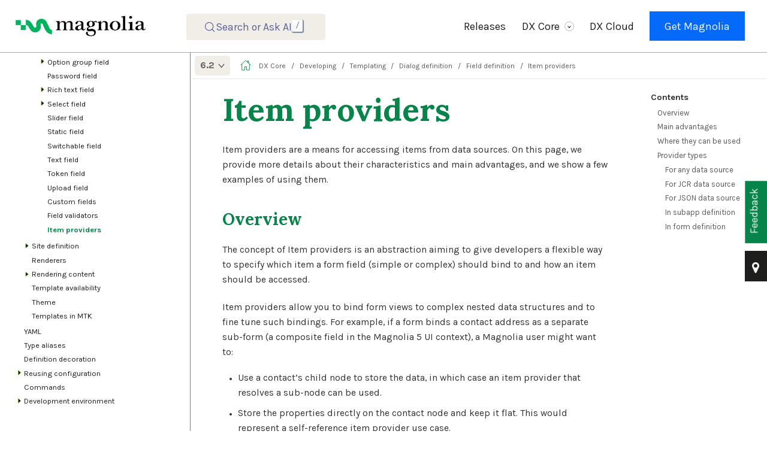

--- FILE ---
content_type: text/html; charset=UTF-8
request_url: https://docs.magnolia-cms.com/product-docs/6.2/developing/templating/dialog-definition/field-definition/item-providers/
body_size: 30425
content:
<!DOCTYPE html>
<html lang="en">
  <head>
    <meta charset="utf-8">
    <meta name="viewport" content="width=device-width,initial-scale=1">
    <title>Item providers :: Magnolia CMS Docs</title>
    <link rel="canonical" href="https://docs.magnolia-cms.com/product-docs/Developing/Templating/Dialog-definition/Field-definition/Item-providers/">
    <link rel="prev" href="../Field-validators/">
    <link rel="next" href="../../../Site-definition/">
    <meta name="generator" content="Antora 3.0.0">
<link rel="stylesheet" href="https://cdn.jsdelivr.net/npm/@docsearch/css@beta" />
<link rel="stylesheet" href="../../../../../../../_/css/site.css">
<link rel="stylesheet" href="https://cdnjs.cloudflare.com/ajax/libs/font-awesome/4.7.0/css/font-awesome.min.css">
<meta name="description" content="Explore Magnolia CMS documentation for comprehensive guides and resources on implementing, integrating, and using Magnolia effectively.">
<meta property="og:title" content="Magnolia CMS Documentation">
<meta property="og:description" content="Explore Magnolia CMS documentation for comprehensive guides and resources on implementing, integrating, and using Magnolia effectively.">
<meta property="og:image" content="https://docs.magnolia-cms.com/welcome/_images/meta-og-2024.png">

<meta name="author" content="Magnolia Documentation Team">
<meta name="publisher" content="Magnolia International Ltd">
<meta name="copyright" content="© 2026 Magnolia International Ltd">

<meta name="ai-content-policy" content="citation-required">
<meta name="ai-attribution" content="Magnolia Documentation Team, Magnolia International Ltd">

<meta name="DC.creator" content="Magnolia Documentation Team">
<meta name="DC.publisher" content="Magnolia International Ltd">
<meta name="DC.rights" content="© 2026 Magnolia International Ltd">

<link rel="canonical" href="https://docs.magnolia-cms.com/product-docs/Developing/Templating/Dialog-definition/Field-definition/Item-providers/">

<meta name="citation_title" content="Item providers">
<meta name="citation_author" content="Magnolia Documentation Team">
<meta name="citation_publisher" content="Magnolia International Ltd">
<meta name="citation_public_url" content="https://docs.magnolia-cms.com/product-docs/Developing/Templating/Dialog-definition/Field-definition/Item-providers/">

<script type="application/ld+json">
{
  "@context": "https://schema.org",
  "@type": "TechArticle",
  "headline": "Item providers",
  "description": "Explore Magnolia CMS documentation for comprehensive guides and resources on implementing, integrating, and using Magnolia effectively.",
  "author": {
    "@type": "Organization",
    "name": "Magnolia Documentation Team",
    "url": "https://www.magnolia-cms.com"
  },
  "publisher": {
    "@type": "Organization",
    "name": "Magnolia International Ltd",
    "url": "https://www.magnolia-cms.com",
    "logo": {
      "@type": "ImageObject",
      "url": "https://docs.magnolia-cms.com/welcome/_images/meta-og-2024.png"
    }
  },
  "url": "https://docs.magnolia-cms.com/product-docs/Developing/Templating/Dialog-definition/Field-definition/Item-providers/",
  "mainEntityOfPage": "https://docs.magnolia-cms.com/product-docs/Developing/Templating/Dialog-definition/Field-definition/Item-providers/",
  "inLanguage": "en",
  "license": "https://docs.magnolia-cms.com/content-usage/",
  "usageInfo": "https://docs.magnolia-cms.com/content-usage/",
  "copyrightHolder": {
    "@type": "Organization",
    "name": "Magnolia International Ltd"
  },
  "copyrightYear": "2026",
  "isPartOf": {
    "@type": "WebSite",
    "name": "Magnolia CMS Documentation",
    "url": "https://docs.magnolia-cms.com"
  }
}
</script>
      <!-- Google Tag Manager -->
      <script>(function(w,d,s,l,i){w[l]=w[l]||[];w[l].push({'gtm.start':
      new Date().getTime(),event:'gtm.js'});var f=d.getElementsByTagName(s)[0],
      j=d.createElement(s),dl=l!='dataLayer'?'&l='+l:'';j.async=true;j.src=
      'https://www.googletagmanager.com/gtm.js?id='+i+dl;f.parentNode.insertBefore(j,f);
      })(window,document,'script','dataLayer','GTM-58CLDF3');</script>
      <!-- End Google Tag Manager -->

<script>
    /*!
 * Before After Viewer - Vanilla JavaScript plugin for Before After Viewer
 *
 * Copyright (c) 2025 (Adapted from MAMEDUL ISLAM's jQuery version)
 * Licensed under the MIT license: https://opensource.org/licenses/MIT
 *
 * Version: 1.0.2
 */
(function () {
  // Default settings
  const defaultSettings = {
    movable: true,
    clickMove: true,
    alwaysShow: true,
    position: 50,
    opacity: 0.5,
    activeOpacity: 1,
    hoverOpacity: 0.75,
    separatorColor: '#02373f',
    bulletColor: '#000',
    arrowColor: '#d3f0a5',
  };

  // Main function to initialize the slider
  function beforeAfter(container, options) {
    console.log('beforeAfter: Initializing slider', container);
    
    // Merge options with defaults
    const settings = Object.assign({}, defaultSettings, options);

    // Validate container has exactly two children
    if (!container || container.children.length !== 2) {
      console.warn(
        '%cWarning: BeforeAfter plugin needs exactly two child elements.',
        'color:#e4672e;font-size:200%;',
        container
      );
      return;
    }

    // Get images
    const firstImg = container.children[0];
    const secondImg = container.children[1];

    // Store original styles
    const baReservedStyle = `position:${container.style.position};overflow:${container.style.overflow}`;
    const fReservedStyle = `position:${firstImg.style.position};top:${firstImg.style.top};left:${firstImg.style.left};width:${firstImg.style.width};height:${firstImg.style.height};z-index:${firstImg.style.zIndex};float:${firstImg.style.cssFloat}`;
    const sReservedStyle = `position:${secondImg.style.position};top:${secondImg.style.top};left:${secondImg.style.left};width:${secondImg.style.width};height:${secondImg.style.height};z-index:${secondImg.style.zIndex}`;

    container.dataset.baReservedStyle = baReservedStyle;
    firstImg.dataset.baReservedStyle = fReservedStyle;
    secondImg.dataset.baReservedStyle = sReservedStyle;

    // Calculate z-index for layering
    const fZIndexInt = isNaN(parseInt(firstImg.style.zIndex)) ? 0 : parseInt(firstImg.style.zIndex);
    const selectNone = 'user-select:none;-webkit-user-select:none;-ms-user-select:none;';

    // Style container
    Object.assign(container.style, {
      position: 'relative',
      overflow: 'hidden',
    });

    // Style first image
    Object.assign(firstImg.style, {
      position: 'relative',
      top: '0',
      left: '0',
      width: '100%',
    });

    // Style second image
    Object.assign(secondImg.style, {
      position: 'absolute',
      top: '0',
      right: '0',
      width: 'auto',
      height: '100%',
      zIndex: fZIndexInt + 1,
    });

    // Create DOM elements
    const div1 = document.createElement('div');
    div1.style.cssText = `position:relative !important;width:100% !important;height:100% !important;${selectNone}`;
    div1.appendChild(firstImg.cloneNode(true));

    const div2 = document.createElement('div');
    div2.style.cssText = `position:absolute !important;width:${settings.position}% !important;height:100% !important;top:0px !important;right:0px !important;overflow:hidden !important;${selectNone}`;
    div2.appendChild(secondImg.cloneNode(true));

    const leftArrow = document.createElement('i');
    leftArrow.style.cssText = `border:solid black;border-width:0 2px 2px 0;display:inline-block;padding:3px;transform:rotate(135deg);vertical-align:middle;border-color:${settings.arrowColor};margin-right:2px;`;

    const rightArrow = document.createElement('i');
    rightArrow.style.cssText = `border:solid black;border-width:2px 0 0 2px;display:inline-block;padding:3px;transform:rotate(135deg);vertical-align:middle;border-color:${settings.arrowColor};margin-left:2px;`;

    const separatorBullet = document.createElement('div');
    separatorBullet.style.cssText = `position:absolute;width:32px;height:32px;display:flex;justify-content:center;align-items:center;top:50%;left:50%;transform:translate(-50%,-50%);border-radius:50%;background-color:${settings.bulletColor};`;

    const separatorContent = document.createElement('div');
    separatorContent.style.cssText = `position:relative;width:100%;height:100%;display:flex;justify-content:center;align-items:center;`;

    const separator = document.createElement('div');
    separator.style.cssText = `position:absolute !important;width:2px !important;height:100% !important;top:0px !important;right:${settings.position}% !important;overflow:visible !important;transform:translateX(50%) !important;background-color:${settings.separatorColor};cursor:e-resize;opacity:${settings.opacity};z-index:${fZIndexInt + 2};${selectNone}`;

    // Assemble separator
    separatorBullet.appendChild(leftArrow);
    separatorBullet.appendChild(rightArrow);
    separatorContent.appendChild(separatorBullet);
    separator.appendChild(separatorContent);

    // Append new elements and remove originals
    container.appendChild(div1);
    container.appendChild(div2);
    container.appendChild(separator);
    firstImg.remove();
    secondImg.remove();

    // Resize handler to sync image sizes
    const resize = () => {
      const div1Img = div1.children[0];
      const div2Img = div2.children[0];
      if (div1Img.offsetWidth > 0) div2Img.style.width = `${div1Img.offsetWidth}px`;
      if (div1Img.offsetHeight > 0) div2Img.style.height = `${div1Img.offsetHeight}px`;
    };
    window.addEventListener('resize', resize);

    // Ensure images are loaded before resizing
    const images = [div1.children[0], div2.children[0]];
    let imagesLoaded = 0;
    const checkImagesLoaded = () => {
      imagesLoaded++;
      if (imagesLoaded === images.length) {
        resize();
      }
    };
    images.forEach(img => {
      if (img.complete) {
        checkImagesLoaded();
      } else {
        img.addEventListener('load', checkImagesLoaded);
        img.addEventListener('error', () => {
          console.warn('Image failed to load:', img.src);
          checkImagesLoaded();
        });
      }
    });

    // Movement logic
    if (settings.movable) {
      let moveEnded = false;

      // Click-to-move functionality
      if (settings.clickMove) {
        div1.addEventListener('click', () => {
          if (settings.onMoveStart) settings.onMoveStart();
          const oWidth = container.offsetWidth;
          const oRight = parseFloat(separator.style.right) || 0;
          const oRightAdd = oRight + Math.min(oWidth * 0.05, 5);
          let oPercentage = (oRightAdd / oWidth) * 100;
          oPercentage = Math.max(0, Math.min(100, oPercentage));
          const correctRight = `${oPercentage.toFixed(2)}%`;
          div2.style.width = correctRight;
          separator.style.right = correctRight;
          if (settings.onMoving) settings.onMoving();
          if (settings.onMoveEnd) settings.onMoveEnd();
        });

        div2.addEventListener('click', () => {
          if (settings.onMoveStart) settings.onMoveStart();
          const oWidth = container.offsetWidth;
          const oRight = parseFloat(separator.style.right) || 0;
          const oRightAdd = oRight - Math.min(oWidth * 0.05, 5);
          let oPercentage = (oRightAdd / oWidth) * 100;
          oPercentage = Math.max(0, Math.min(100, oPercentage));
          const correctRight = `${oPercentage.toFixed(2)}%`;
          div2.style.width = correctRight;
          separator.style.right = correctRight;
          if (settings.onMoving) settings.onMoving();
          if (settings.onMoveEnd) settings.onMoveEnd();
        });
      }

      // Hover effects
      container.addEventListener('mouseenter', () => {
        separator.style.opacity = settings.hoverOpacity;
      });
      container.addEventListener('mouseleave', () => {
        separator.style.opacity = settings.opacity;
      });

      // Mouse/touch movement handler
      const moveHandler = (e) => {
        const clientX = e.pageX || (e.touches && e.touches[0].clientX);
        const oLeft = container.getBoundingClientRect().left;
        const oWidth = container.offsetWidth;
        const oPos = (oLeft + oWidth) - clientX;
        let oPercentage = (oPos / oWidth) * 100;
        oPercentage = Math.max(0, Math.min(100, oPercentage));
        const correctRight = `${oPercentage.toFixed(2)}%`;
        div2.style.width = correctRight;
        separator.style.right = correctRight;
        if (settings.onMoving) settings.onMoving();
      };

      const moveEndHandler = () => {
        moveEnded = true;
        separator.style.opacity = settings.opacity;
        if (settings.onMoveEnd) settings.onMoveEnd();
      };

      // Mouse events
      separator.addEventListener('mousedown', (e) => {
        moveEnded = false;
        separator.style.opacity = settings.activeOpacity;
        if (settings.onMoveStart) settings.onMoveStart();
        document.addEventListener('mousemove', moveHandler);
        const mouseUpHandler = () => {
          document.removeEventListener('mousemove', moveHandler);
          if (!moveEnded) moveEndHandler();
          document.removeEventListener('mouseup', mouseUpHandler);
        };
        document.addEventListener('mouseup', mouseUpHandler);
      });

      // Touch events
      separator.addEventListener('touchstart', (e) => {
        moveEnded = false;
        separator.style.opacity = settings.activeOpacity;
        if (settings.onMoveStart) settings.onMoveStart();
        document.addEventListener('touchmove', moveHandler);
        const touchEndHandler = () => {
          document.removeEventListener('touchmove', moveHandler);
          if (!moveEnded) moveEndHandler();
          document.removeEventListener('touchend', touchEndHandler);
          document.removeEventListener('touchcancel', touchEndHandler);
        };
        document.addEventListener('touchend', touchEndHandler);
        document.addEventListener('touchcancel', touchEndHandler);
      });
    }

    console.log('beforeAfter: Slider initialized successfully');
  }

  // Expose the function globally
  window.beforeAfter = beforeAfter;

  // Auto-initialize when DOM is loaded
  document.addEventListener('DOMContentLoaded', () => {
    const containers = document.querySelectorAll('.beforeAfter');
    if (containers.length === 0) {
      console.warn('No .beforeAfter containers found');
      return;
    }
    
    containers.forEach((container, index) => {
      console.log(`Initializing beforeAfter slider ${index + 1}`);
      beforeAfter(container, {
        movable: true,
        clickMove: true,
        alwaysShow: true,
        position: 50,
        opacity: 0.5,
        activeOpacity: 1,
        hoverOpacity: 0.75,
        separatorColor: '#02373f',
        bulletColor: '#000',
        arrowColor: '#d3f0a5'
      });
    });
  });
})();
</script>

<script>
  document.addEventListener('DOMContentLoaded', function() {
    const kbdElements = document.querySelectorAll('.DocSearch-Button-Key');

    // Hide existing <kbd> elements
    kbdElements.forEach(function(element) {
        element.style.display = 'none';
    });

    // Create a new <kbd> element with "/" text
    const newKbdElement = document.createElement('kbd');
    newKbdElement.className = 'DocSearch-Button-Key-new';
    newKbdElement.textContent = '/';
    
    // Insert the new <kbd> element
    const buttonKeys = document.querySelector('.DocSearch-Button-Keys');
    buttonKeys.appendChild(newKbdElement);
});

</script>

    <link rel="icon" href="../../../../../../../_/img/mgnl-favicon-darkTeal-32.png" type="image/png">
  </head>
  <body class="article">
    <noscript><iframe src="https://www.googletagmanager.com/ns.html?id=GTM-58CLDF3"
    height="0" width="0" style="display:none;visibility:hidden"></iframe></noscript>
<header class="header">







  <nav class="navbar" id="topbar">
    <div class="navbar-brand">
      <a class='navbar-item' href='/'>
      <img class="rebrand-logo" src="../../../../../../../_/img/rebrand-logo-dark-new.png" alt="Magnolia Logo">
      </a>

      <style>
  .search-input-wrapper__icon {
    opacity: 1;
    transition: opacity 0.2s ease-in-out;
  }

  .search-input-wrapper.focused .search-input-wrapper__icon {
    opacity: 0.25;
  }
</style>

<div class="search-input-wrapper">
  <button type="search" placeholder="" name="search" id="searchBar">
</div>

<script>
  document.addEventListener('DOMContentLoaded', function() {
    var searchWrapper = document.querySelector('.search-input-wrapper');
    var searchInput = document.getElementById('searchBar');
    var searchIcon = document.querySelector('.search-input-wrapper__icon');

    function focusSearchBar() {
      searchWrapper.classList.add('focused');
      searchInput.focus();
    }

    function unfocusSearchBar() {
      searchWrapper.classList.remove('focused');
      searchInput.blur();
    }

    searchIcon.addEventListener('click', function() {
      searchBar.focus();
    });

    searchInput.addEventListener('focus', function() {
      focusSearchBar();
    });

    searchInput.addEventListener('blur', function() {
      unfocusSearchBar();
    });

    document.addEventListener('keydown', function(event) {
      if (event.key === '/') {
        event.preventDefault(); // Prevent the default '/' behavior (e.g., page search)
        if (searchWrapper.classList.contains('focused')) {
          unfocusSearchBar();
        } else {
          focusSearchBar();
        }
      } else if (event.key === 'Escape') {
        unfocusSearchBar();
      }
    });
  });
</script>

<script>

  document.addEventListener('DOMContentLoaded', () => {
  const placeholder = document.querySelector('.DocSearch-Button-Placeholder');
  if (placeholder) {
    placeholder.textContent = 'Search or Ask AI';
  }
});

</script>

      <button class="navbar-burger" data-target="topbar-nav">
        <span></span>
        <span></span>
        <span></span>
      </button>
    </div>
    <div id="topbar-nav" class="navbar-menu">

      <div class="navbar-end">
        <a href="../../../../../../../product-docs/6.2/releases/" class="navbar-item">Releases</a>
        <div class="navbar-item has-dropdown is-hoverable">
          <span class="navbar-link">DX Core
            <span class="icon-wrapper"><i class="arrow down"></i></span>
          </span>
          <div class="navbar-dropdown">
            <a href="../../../../../../../product-docs/6.2/getting-started-with-magnolia/" class="navbar-item">Get Started</a>
            <a href="../../../../../../../product-docs/6.2/developing/" class="navbar-item">Developers</a>
            <a href="../../../../../../../product-docs/6.2/modules/" class="navbar-item">Modules</a>
            <a href="../../../../../../../product-docs/6.2/developing/api/" class="navbar-item">APIs</a>
            <a href="../../../../../../../magnolia-cli/" class="navbar-item">CLI</a>
            <a href="../../../../../../../product-docs/6.2/authoring/" class="navbar-item">Authors</a>
          </div>
        </div>
        <a href="../../../../../../../paas/" class="navbar-item">DX Cloud</a>
        <div class="navbar-item navbar-item--button">
          <span class="control">
            <a class="button is-primary" href="https://www.magnolia-cms.com/get-started.html" target="_blank">Get Magnolia</a>
          </span>
        </div>
      </div>
    </div>
  </nav>








</header>
<div class="body">
<div class="nav-container" data-component="product-docs" data-version="6.2">
  <aside class="nav">
    <div class="panels">
<div class="nav-panel-menu is-active" data-panel="menu">
  <nav class="nav-menu">
<ul class="nav-list">
  <li class="nav-item" data-depth="0">
<ul class="nav-list">
  <li class="nav-item" data-depth="1">
    <span class="nav-text"><span class="green"><span class="icon"><i class="fa fa-code fa-2x"></i></span></span> <span class="larger"><strong>DX Core</strong></span></span>
  </li>
</ul>
  </li>
  <li class="nav-item" data-depth="0">
<ul class="nav-list">
  <li class="nav-item" data-depth="1">
    <button class="nav-item-toggle"></button>
    <a class="nav-link" href="../../../../../">Magnolia DXP</a>
<ul class="nav-list">
  <li class="nav-item" data-depth="2">
    <button class="nav-item-toggle"></button>
    <span class="nav-text">Features <span class="icon"><i class="fa fa-star"></i></span></span>
<ul class="nav-list">
  <li class="nav-item" data-depth="3">
    <a class="nav-link" href="../../../../../Features/Content-apps-and-content-pools/">Content apps and content pools</a>
  </li>
  <li class="nav-item" data-depth="3">
    <a class="nav-link" href="../../../../../Features/Content-Types/">Content types</a>
  </li>
  <li class="nav-item" data-depth="3">
    <a class="nav-link" href="../../../../../Features/Data-privacy/">Data privacy</a>
  </li>
  <li class="nav-item" data-depth="3">
    <a class="nav-link" href="../../../../../Features/Image-recognition/">Image recognition</a>
  </li>
  <li class="nav-item" data-depth="3">
    <a class="nav-link" href="../../../../../Features/Search-engine-optimization/">Search engine optimization</a>
  </li>
  <li class="nav-item" data-depth="3">
    <a class="nav-link" href="../../../../../Features/Single-page-applications/">Single-page applications</a>
  </li>
  <li class="nav-item" data-depth="3">
    <a class="nav-link" href="../../../../../Features/Search/Solr-search/">Solr search</a>
  </li>
  <li class="nav-item" data-depth="3">
    <a class="nav-link" href="../../../../../Features/structured-content/">Structured content</a>
  </li>
  <li class="nav-item" data-depth="3">
    <a class="nav-link" href="../../../../../Features/Text-classification/">Text classification</a>
  </li>
  <li class="nav-item" data-depth="3">
    <a class="nav-link" href="../../../../../Features/Webhooks/">Webhooks</a>
  </li>
</ul>
  </li>
  <li class="nav-item" data-depth="2">
    <button class="nav-item-toggle"></button>
    <span class="nav-text">Use cases <span class="icon"><i class="fa fa-lightbulb-o"></i></span></span>
<ul class="nav-list">
  <li class="nav-item" data-depth="3">
    <a class="nav-link" href="../../../../../use-cases/administration/">Administration</a>
  </li>
  <li class="nav-item" data-depth="3">
    <a class="nav-link" href="../../../../../use-cases/analytics-and-optimization/">Analytics and optimization</a>
  </li>
  <li class="nav-item" data-depth="3">
    <a class="nav-link" href="../../../../../use-cases/collaboration-and-workflow/">Collaboration and workflow</a>
  </li>
  <li class="nav-item" data-depth="3">
    <a class="nav-link" href="../../../../../use-cases/commerce/">Commerce</a>
  </li>
  <li class="nav-item" data-depth="3">
    <a class="nav-link" href="../../../../../use-cases/content-management/">Content management</a>
  </li>
  <li class="nav-item" data-depth="3">
    <a class="nav-link" href="../../../../../use-cases/customer-data/">Customer data</a>
  </li>
  <li class="nav-item" data-depth="3">
    <a class="nav-link" href="../../../../../use-cases/developer-productivity/">Developer productivity</a>
  </li>
  <li class="nav-item" data-depth="3">
    <a class="nav-link" href="../../../../../use-cases/Digital-asset-management/">Digital asset management</a>
  </li>
  <li class="nav-item" data-depth="3">
    <a class="nav-link" href="../../../../../use-cases/generative-ai/">Generative AI</a>
  </li>
  <li class="nav-item" data-depth="3">
    <a class="nav-link" href="../../../../../use-cases/multi-experience-support/">Multi-experience support</a>
  </li>
  <li class="nav-item" data-depth="3">
    <a class="nav-link" href="../../../../../use-cases/operations/">Operations</a>
  </li>
  <li class="nav-item" data-depth="3">
    <a class="nav-link" href="../../../../../use-cases/Personalization/">Personalization</a>
  </li>
  <li class="nav-item" data-depth="3">
    <a class="nav-link" href="../../../../../use-cases/search-and-discovery/">Search and discovery</a>
  </li>
  <li class="nav-item" data-depth="3">
    <a class="nav-link" href="../../../../../use-cases/security-and-authentication/">Security and authentication</a>
  </li>
</ul>
  </li>
  <li class="nav-item" data-depth="2">
    <a class="nav-link" href="../../../../../Features/Integration/">Integrate with Magnolia</a>
  </li>
  <li class="nav-item" data-depth="2">
    <a class="nav-link" href="../../../../../Features/REST-and-GraphQL/">Leverage Magnolia&#8217;s APIs</a>
  </li>
  <li class="nav-item" data-depth="2">
    <a class="nav-link" href="../../../../../Features/Personalization/Component-personalization/">Personalize site components</a>
  </li>
  <li class="nav-item" data-depth="2">
    <button class="nav-item-toggle"></button>
    <span class="nav-text">Understand Cache options</span>
<ul class="nav-list">
  <li class="nav-item" data-depth="3">
    <a class="nav-link" href="../../../../../Features/Cache/">Cache overview</a>
  </li>
  <li class="nav-item" data-depth="3">
    <a class="nav-link" href="../../../../../Features/How-does-DPC-work/">Dynamic page caching</a>
  </li>
</ul>
  </li>
  <li class="nav-item" data-depth="2">
    <a class="nav-link" href="../../../../../Features/Tasks/">Use tasks for collaboration</a>
  </li>
</ul>
  </li>
  <li class="nav-item" data-depth="1">
    <button class="nav-item-toggle"></button>
    <a class="nav-link" href="../../../../../Getting-started-with-Magnolia/">Getting Started</a>
<ul class="nav-list">
  <li class="nav-item" data-depth="2">
    <a class="nav-link" href="../../../../../Getting-started-with-Magnolia/Hi-Magnolia/">Hi Magnolia</a>
  </li>
  <li class="nav-item" data-depth="2">
    <button class="nav-item-toggle"></button>
    <a class="nav-link" href="../../../../../Getting-started-with-Magnolia/Hello-Magnolia/">Hello Magnolia</a>
<ul class="nav-list">
  <li class="nav-item" data-depth="3">
    <a class="nav-link" href="../../../../../Getting-started-with-Magnolia/Hello-Magnolia/Getting-Magnolia/">Getting Magnolia</a>
  </li>
  <li class="nav-item" data-depth="3">
    <a class="nav-link" href="../../../../../Getting-started-with-Magnolia/Hello-Magnolia/Create-light-module/">Creating the light module</a>
  </li>
  <li class="nav-item" data-depth="3">
    <a class="nav-link" href="../../../../../Getting-started-with-Magnolia/Hello-Magnolia/Create-page-template/">Creating the page template</a>
  </li>
  <li class="nav-item" data-depth="3">
    <a class="nav-link" href="../../../../../Getting-started-with-Magnolia/Hello-Magnolia/Create-page-based-on-template/">Creating a page based on the template</a>
  </li>
  <li class="nav-item" data-depth="3">
    <a class="nav-link" href="../../../../../Getting-started-with-Magnolia/Hello-Magnolia/Create-area-quotation-component/">Creating an area and the quotation component</a>
  </li>
  <li class="nav-item" data-depth="3">
    <a class="nav-link" href="../../../../../Getting-started-with-Magnolia/Hello-Magnolia/Add-component-to-page/">Adding the component to the page</a>
  </li>
</ul>
  </li>
  <li class="nav-item" data-depth="2">
    <button class="nav-item-toggle"></button>
    <a class="nav-link" href="../../../../../Getting-started-with-Magnolia/Installing-Magnolia/">Installing Magnolia</a>
<ul class="nav-list">
  <li class="nav-item" data-depth="3">
    <a class="nav-link" href="../../../../../Getting-started-with-Magnolia/Installing-Magnolia/Installing-Magnolia-through-npm-CLI/">Installing Magnolia through npm CLI</a>
  </li>
  <li class="nav-item" data-depth="3">
    <a class="nav-link" href="../../../../../Getting-started-with-Magnolia/Installing-Magnolia/Server-sizing/">Server sizing</a>
  </li>
  <li class="nav-item" data-depth="3">
    <a class="nav-link" href="../../../../../Getting-started-with-Magnolia/Installing-Magnolia/Disk-space/">Disk space</a>
  </li>
  <li class="nav-item" data-depth="3">
    <a class="nav-link" href="../../../../../Getting-started-with-Magnolia/Installing-Magnolia/RAM/">RAM</a>
  </li>
  <li class="nav-item" data-depth="3">
    <a class="nav-link" href="../../../../../Getting-started-with-Magnolia/Installing-Magnolia/Database-sizing-and-setup/">Database sizing and setup</a>
  </li>
</ul>
  </li>
  <li class="nav-item" data-depth="2">
    <button class="nav-item-toggle"></button>
    <a class="nav-link" href="../../../../../Getting-started-with-Magnolia/Demo/">Demo</a>
<ul class="nav-list">
  <li class="nav-item" data-depth="3">
    <a class="nav-link" href="../../../../../Getting-started-with-Magnolia/Demo/Travel-demo-for-editors/">Travel Demo for editors</a>
  </li>
  <li class="nav-item" data-depth="3">
    <a class="nav-link" href="../../../../../Getting-started-with-Magnolia/Demo/Travel-demo-for-developers/">Travel Demo for developers</a>
  </li>
</ul>
  </li>
  <li class="nav-item" data-depth="2">
    <a class="nav-link" href="../../../../../Getting-started-with-Magnolia/Magnolia-project-overview/">Magnolia project overview</a>
  </li>
  <li class="nav-item" data-depth="2">
    <a class="nav-link" href="../../../../../Getting-started-with-Magnolia/Getting-started-with-REST/">Getting started with REST</a>
  </li>
  <li class="nav-item" data-depth="2">
    <a class="nav-link" href="../../../../../Getting-started-with-Magnolia/Glossary/">Glossary</a>
  </li>
  <li class="nav-item" data-depth="2">
    <a class="nav-link" href="../../../../../Getting-started-with-Magnolia/FAQ/">FAQ</a>
  </li>
</ul>
  </li>
</ul>
  </li>
  <li class="nav-item" data-depth="0">
<ul class="nav-list">
  <li class="nav-item" data-depth="1">
    <button class="nav-item-toggle"></button>
    <a class="nav-link" href="../../../../../code-contributions/">Code contributions</a>
<ul class="nav-list">
  <li class="nav-item" data-depth="2">
    <a class="nav-link" href="../../../../../reference/merge-mr-guidelines/">Creating a Merge Request (MR)</a>
  </li>
</ul>
  </li>
  <li class="nav-item" data-depth="1">
    <button class="nav-item-toggle"></button>
    <a class="nav-link" href="../../../../../Releases/">Releases</a>
<ul class="nav-list">
  <li class="nav-item" data-depth="2">
    <a class="nav-link" href="../../../../../Releases/Recent-features/">Recent features</a>
  </li>
  <li class="nav-item" data-depth="2">
    <button class="nav-item-toggle"></button>
    <a class="nav-link" href="../../../../../Releases/Release-notes-for-Magnolia-CMS-6.2.69/"><span class="smalltext">Release notes for Magnolia CMS 6.2.69</span></a>
<ul class="nav-list">
  <li class="nav-item" data-depth="3">
    <a class="nav-link" href="../../../../../Releases/Release-notes-for-Magnolia-CMS-6.2.69/Magnolia-6.2.69-known-issues/">Magnolia 6.2.69 known issues</a>
  </li>
</ul>
  </li>
  <li class="nav-item" data-depth="2">
    <button class="nav-item-toggle"></button>
    <a class="nav-link" href="../../../../../Releases/Release-notes-for-Magnolia-CMS-6.2.68/"><span class="smalltext">Release notes for Magnolia CMS 6.2.68</span></a>
<ul class="nav-list">
  <li class="nav-item" data-depth="3">
    <a class="nav-link" href="../../../../../Releases/Release-notes-for-Magnolia-CMS-6.2.68/Magnolia-6.2.68-known-issues/">Magnolia 6.2.68 known issues</a>
  </li>
</ul>
  </li>
  <li class="nav-item" data-depth="2">
    <a class="nav-link" href="../../../../../Releases/Release-notes-for-Magnolia-CMS-6.2.67/"><span class="smalltext">Release notes for Magnolia CMS 6.2.67</span></a>
  </li>
  <li class="nav-item" data-depth="2">
    <a class="nav-link" href="../../../../../Releases/Release-notes-for-Magnolia-CMS-6.2.66/"><span class="smalltext">Release notes for Magnolia CMS 6.2.66</span></a>
  </li>
  <li class="nav-item" data-depth="2">
    <a class="nav-link" href="../../../../../Releases/Release-notes-for-Magnolia-CMS-6.2.65/"><span class="smalltext">Release notes for Magnolia CMS 6.2.65</span></a>
  </li>
  <li class="nav-item" data-depth="2">
    <a class="nav-link" href="../../../../../Releases/Release-notes-for-Magnolia-CMS-6.2.64/"><span class="smalltext">Release notes for Magnolia CMS 6.2.64</span></a>
  </li>
  <li class="nav-item" data-depth="2">
    <button class="nav-item-toggle"></button>
    <a class="nav-link" href="../../../../../Releases/Release-notes-for-Magnolia-CMS-6.2.63/"><span class="smalltext">Release notes for Magnolia CMS 6.2.63</span></a>
<ul class="nav-list">
  <li class="nav-item" data-depth="3">
    <a class="nav-link" href="../../../../../Releases/Release-notes-for-Magnolia-CMS-6.2.63/Magnolia-6.2.63-known-issues/">Magnolia 6.2.63 known issues</a>
  </li>
</ul>
  </li>
  <li class="nav-item" data-depth="2">
    <a class="nav-link" href="../../../../../Releases/Release-notes-for-Magnolia-CMS-6.2.62/"><span class="smalltext">Release notes for Magnolia CMS 6.2.62</span></a>
  </li>
  <li class="nav-item" data-depth="2">
    <a class="nav-link" href="../../../../../Releases/Release-notes-for-Magnolia-CMS-6.2.61/"><span class="smalltext">Release notes for Magnolia CMS 6.2.61</span></a>
  </li>
  <li class="nav-item" data-depth="2">
    <a class="nav-link" href="../../../../../Releases/Release-notes-for-Magnolia-CMS-6.2.60/"><span class="smalltext">Release notes for Magnolia CMS 6.2.60</span></a>
  </li>
  <li class="nav-item" data-depth="2">
    <a class="nav-link" href="../../../../../Releases/Release-notes-for-Magnolia-CMS-6.2.59/"><span class="smalltext">Release notes for Magnolia CMS 6.2.59</span></a>
  </li>
  <li class="nav-item" data-depth="2">
    <a class="nav-link" href="../../../../../Releases/Release-notes-for-Magnolia-CMS-6.2.58/"><span class="smalltext">Release notes for Magnolia CMS 6.2.58</span></a>
  </li>
  <li class="nav-item" data-depth="2">
    <a class="nav-link" href="../../../../../Releases/Release-notes-for-Magnolia-CMS-6.2.57/"><span class="smalltext">Release notes for Magnolia CMS 6.2.57</span></a>
  </li>
  <li class="nav-item" data-depth="2">
    <a class="nav-link" href="../../../../../Releases/Release-notes-for-Magnolia-CMS-6.2.56/"><span class="smalltext">Release notes for Magnolia CMS 6.2.56</span></a>
  </li>
  <li class="nav-item" data-depth="2">
    <button class="nav-item-toggle"></button>
    <a class="nav-link" href="../../../../../Releases/Release-notes-for-Magnolia-CMS-6.2.55/"><span class="smalltext">Release notes for Magnolia CMS 6.2.55</span></a>
<ul class="nav-list">
  <li class="nav-item" data-depth="3">
    <a class="nav-link" href="../../../../../Releases/Release-notes-for-Magnolia-CMS-6.2.55/Magnolia-6.2.55-known-issues/">Magnolia 6.2.55 known issues</a>
  </li>
</ul>
  </li>
  <li class="nav-item" data-depth="2">
    <button class="nav-item-toggle"></button>
    <a class="nav-link" href="../../../../../Releases/Release-notes-for-Magnolia-CMS-6.2.54/"><span class="smalltext">Release notes for Magnolia CMS 6.2.54</span></a>
<ul class="nav-list">
  <li class="nav-item" data-depth="3">
    <a class="nav-link" href="../../../../../Releases/Release-notes-for-Magnolia-CMS-6.2.54/Magnolia-6.2.54-known-issues/">Magnolia 6.2.54 known issues</a>
  </li>
</ul>
  </li>
  <li class="nav-item" data-depth="2">
    <a class="nav-link" href="../../../../../Releases/Release-notes-for-Magnolia-CMS-6.2.53/"><span class="smalltext">Release notes for Magnolia CMS 6.2.53</span></a>
  </li>
  <li class="nav-item" data-depth="2">
    <a class="nav-link" href="../../../../../Releases/Release-notes-for-Magnolia-CMS-6.2.52/"><span class="smalltext">Release notes for Magnolia CMS 6.2.52</span></a>
  </li>
  <li class="nav-item" data-depth="2">
    <button class="nav-item-toggle"></button>
    <a class="nav-link" href="../../../../../Releases/Release-notes-for-Magnolia-CMS-6.2.51/"><span class="smalltext">Release notes for Magnolia CMS 6.2.51</span></a>
<ul class="nav-list">
  <li class="nav-item" data-depth="3">
    <a class="nav-link" href="../../../../../Releases/Release-notes-for-Magnolia-CMS-6.2.51/Magnolia-6.2.51-known-issues/">Magnolia 6.2.51 known issues</a>
  </li>
</ul>
  </li>
  <li class="nav-item" data-depth="2">
    <button class="nav-item-toggle"></button>
    <a class="nav-link" href="../../../../../Releases/Release-notes-for-Magnolia-CMS-6.2.50/"><span class="smalltext">Release notes for Magnolia CMS 6.2.50</span></a>
<ul class="nav-list">
  <li class="nav-item" data-depth="3">
    <a class="nav-link" href="../../../../../Releases/Release-notes-for-Magnolia-CMS-6.2.50/Magnolia-6.2.50-known-issues/">Magnolia 6.2.50 known issues</a>
  </li>
</ul>
  </li>
  <li class="nav-item" data-depth="2">
    <button class="nav-item-toggle"></button>
    <a class="nav-link" href="../../../../../Releases/Release-notes-for-Magnolia-CMS-6.2.49/"><span class="smalltext">Release notes for Magnolia CMS 6.2.49</span></a>
<ul class="nav-list">
  <li class="nav-item" data-depth="3">
    <a class="nav-link" href="../../../../../Releases/Release-notes-for-Magnolia-CMS-6.2.49/Magnolia-6.2.49-known-issues/">Magnolia 6.2.49 known issues</a>
  </li>
</ul>
  </li>
  <li class="nav-item" data-depth="2">
    <a class="nav-link" href="../../../../../Releases/Release-notes-for-Magnolia-CMS-6.2.48/"><span class="smalltext">Release notes for Magnolia CMS 6.2.48</span></a>
  </li>
  <li class="nav-item" data-depth="2">
    <button class="nav-item-toggle"></button>
    <a class="nav-link" href="../../../../../Releases/Release-notes-for-Magnolia-CMS-6.2.47/"><span class="smalltext">Release notes for Magnolia CMS 6.2.47</span></a>
<ul class="nav-list">
  <li class="nav-item" data-depth="3">
    <a class="nav-link" href="../../../../../Releases/Release-notes-for-Magnolia-CMS-6.2.47/Magnolia-6.2.47-known-issues/">Magnolia 6.2.47 known issues</a>
  </li>
</ul>
  </li>
  <li class="nav-item" data-depth="2">
    <button class="nav-item-toggle"></button>
    <a class="nav-link" href="../../../../../Releases/Release-notes-for-Magnolia-CMS-6.2.46/"><span class="smalltext">Release notes for Magnolia CMS 6.2.46</span></a>
<ul class="nav-list">
  <li class="nav-item" data-depth="3">
    <a class="nav-link" href="../../../../../Releases/Release-notes-for-Magnolia-CMS-6.2.46/Magnolia-6.2.46-known-issues/">Magnolia 6.2.46 known issues</a>
  </li>
</ul>
  </li>
  <li class="nav-item" data-depth="2">
    <a class="nav-link" href="../../../../../Releases/Release-notes-for-Magnolia-CMS-6.2.45/"><span class="smalltext">Release notes for Magnolia CMS 6.2.45</span></a>
  </li>
  <li class="nav-item" data-depth="2">
    <a class="nav-link" href="../../../../../Releases/Release-notes-for-Magnolia-CMS-6.2.44/"><span class="smalltext">Release notes for Magnolia CMS 6.2.44</span></a>
  </li>
  <li class="nav-item" data-depth="2">
    <button class="nav-item-toggle"></button>
    <a class="nav-link" href="../../../../../Releases/Release-notes-for-Magnolia-CMS-6.2.43/"><span class="smalltext">Release notes for Magnolia CMS 6.2.43</span></a>
<ul class="nav-list">
  <li class="nav-item" data-depth="3">
    <a class="nav-link" href="../../../../../Releases/Release-notes-for-Magnolia-CMS-6.2.43/Magnolia-6.2.43-known-issues/">Magnolia 6.2.43 known issues</a>
  </li>
</ul>
  </li>
  <li class="nav-item" data-depth="2">
    <button class="nav-item-toggle"></button>
    <a class="nav-link" href="../../../../../Releases/Release-notes-for-Magnolia-CMS-6.2.42/"><span class="smalltext">Release notes for Magnolia CMS 6.2.42</span></a>
<ul class="nav-list">
  <li class="nav-item" data-depth="3">
    <a class="nav-link" href="../../../../../Releases/Release-notes-for-Magnolia-CMS-6.2.42/Magnolia-6.2.42-known-issues/">Magnolia 6.2.42 known issues</a>
  </li>
</ul>
  </li>
  <li class="nav-item" data-depth="2">
    <button class="nav-item-toggle"></button>
    <a class="nav-link" href="../../../../../Releases/Release-notes-for-Magnolia-CMS-6.2.41/"><span class="smalltext">Release notes for Magnolia CMS 6.2.41</span></a>
<ul class="nav-list">
  <li class="nav-item" data-depth="3">
    <a class="nav-link" href="../../../../../Releases/Release-notes-for-Magnolia-CMS-6.2.41/Magnolia-6.2.41-known-issues/">Magnolia 6.2.41 known issues</a>
  </li>
</ul>
  </li>
  <li class="nav-item" data-depth="2">
    <button class="nav-item-toggle"></button>
    <a class="nav-link" href="../../../../../Releases/Release-notes-for-Magnolia-CMS-6.2.40/"><span class="smalltext">Release notes for Magnolia CMS 6.2.40</span></a>
<ul class="nav-list">
  <li class="nav-item" data-depth="3">
    <a class="nav-link" href="../../../../../Releases/Release-notes-for-Magnolia-CMS-6.2.40/Magnolia-6.2.40-known-issues/">Magnolia 6.2.40 known issues</a>
  </li>
</ul>
  </li>
  <li class="nav-item" data-depth="2">
    <button class="nav-item-toggle"></button>
    <a class="nav-link" href="../../../../../Releases/Release-notes-for-Magnolia-CMS-6.2.39/"><span class="smalltext">Release notes for Magnolia CMS 6.2.39</span></a>
<ul class="nav-list">
  <li class="nav-item" data-depth="3">
    <a class="nav-link" href="../../../../../Releases/Release-notes-for-Magnolia-CMS-6.2.39/Magnolia-6.2.39-known-issues/">Magnolia 6.2.39 known issues</a>
  </li>
</ul>
  </li>
  <li class="nav-item" data-depth="2">
    <button class="nav-item-toggle"></button>
    <a class="nav-link" href="../../../../../Releases/Release-notes-for-Magnolia-CMS-6.2.38/"><span class="smalltext">Release notes for Magnolia CMS 6.2.38</span></a>
<ul class="nav-list">
  <li class="nav-item" data-depth="3">
    <a class="nav-link" href="../../../../../Releases/Release-notes-for-Magnolia-CMS-6.2.38/Magnolia-6.2.38-known-issues/">Magnolia 6.2.38 known issues</a>
  </li>
</ul>
  </li>
  <li class="nav-item" data-depth="2">
    <button class="nav-item-toggle"></button>
    <a class="nav-link" href="../../../../../Releases/Release-notes-for-Magnolia-CMS-6.2.37/"><span class="smalltext">Release notes for Magnolia CMS 6.2.37</span></a>
<ul class="nav-list">
  <li class="nav-item" data-depth="3">
    <a class="nav-link" href="../../../../../Releases/Release-notes-for-Magnolia-CMS-6.2.37/Magnolia-6.2.37-known-issues/">Magnolia 6.2.37 known issues</a>
  </li>
</ul>
  </li>
  <li class="nav-item" data-depth="2">
    <a class="nav-link" href="../../../../../Releases/Release-notes-for-Magnolia-CMS-6.2.36/"><span class="smalltext">Release notes for Magnolia CMS 6.2.36</span></a>
  </li>
  <li class="nav-item" data-depth="2">
    <button class="nav-item-toggle"></button>
    <a class="nav-link" href="../../../../../Releases/Release-notes-for-Magnolia-CMS-6.2.35/"><span class="smalltext">Release notes for Magnolia CMS 6.2.35</span></a>
<ul class="nav-list">
  <li class="nav-item" data-depth="3">
    <a class="nav-link" href="../../../../../Releases/Release-notes-for-Magnolia-CMS-6.2.35/Magnolia-6.2.35-known-issues/">Magnolia 6.2.35 known issues</a>
  </li>
</ul>
  </li>
  <li class="nav-item" data-depth="2">
    <a class="nav-link" href="../../../../../Releases/Release-notes-for-Magnolia-CMS-6.2.34/"><span class="smalltext">Release notes for Magnolia CMS 6.2.34</span></a>
  </li>
  <li class="nav-item" data-depth="2">
    <a class="nav-link" href="../../../../../Releases/Release-notes-for-Magnolia-CMS-6.2.33/"><span class="smalltext">Release notes for Magnolia CMS 6.2.33</span></a>
  </li>
  <li class="nav-item" data-depth="2">
    <a class="nav-link" href="../../../../../Releases/Release-notes-for-Magnolia-CMS-6.2.32/"><span class="smalltext">Release notes for Magnolia CMS 6.2.32</span></a>
  </li>
  <li class="nav-item" data-depth="2">
    <a class="nav-link" href="../../../../../Releases/Release-notes-for-Magnolia-CMS-6.2.31/"><span class="smalltext">Release notes for Magnolia CMS 6.2.31</span></a>
  </li>
  <li class="nav-item" data-depth="2">
    <a class="nav-link" href="../../../../../Releases/Release-notes-for-Magnolia-CMS-6.2.30/"><span class="smalltext">Release notes for Magnolia CMS 6.2.30</span></a>
  </li>
  <li class="nav-item" data-depth="2">
    <a class="nav-link" href="../../../../../Releases/Release-notes-for-Magnolia-CMS-6.2.29/"><span class="smalltext">Release notes for Magnolia CMS 6.2.29</span></a>
  </li>
  <li class="nav-item" data-depth="2">
    <button class="nav-item-toggle"></button>
    <a class="nav-link" href="../../../../../Releases/Release-notes-for-Magnolia-CMS-6.2.28/"><span class="smalltext">Release notes for Magnolia CMS 6.2.28</span></a>
<ul class="nav-list">
  <li class="nav-item" data-depth="3">
    <a class="nav-link" href="../../../../../Releases/Release-notes-for-Magnolia-CMS-6.2.28/Magnolia-6.2.28-known-issues/">Magnolia 6.2.28 known issues</a>
  </li>
</ul>
  </li>
  <li class="nav-item" data-depth="2">
    <button class="nav-item-toggle"></button>
    <a class="nav-link" href="../../../../../Releases/Release-notes-for-Magnolia-CMS-6.2.27/"><span class="smalltext">Release notes for Magnolia CMS 6.2.27</span></a>
<ul class="nav-list">
  <li class="nav-item" data-depth="3">
    <a class="nav-link" href="../../../../../Releases/Release-notes-for-Magnolia-CMS-6.2.27/Magnolia-6.2.27-known-issues/">Magnolia 6.2.27 known issues</a>
  </li>
</ul>
  </li>
  <li class="nav-item" data-depth="2">
    <button class="nav-item-toggle"></button>
    <a class="nav-link" href="../../../../../Releases/Release-notes-for-Magnolia-CMS-6.2.26/"><span class="smalltext">Release notes for Magnolia CMS 6.2.26</span></a>
<ul class="nav-list">
  <li class="nav-item" data-depth="3">
    <a class="nav-link" href="../../../../../Releases/Release-notes-for-Magnolia-CMS-6.2.26/Magnolia-6.2.26-known-issues/">Magnolia 6.2.26 known issues</a>
  </li>
</ul>
  </li>
  <li class="nav-item" data-depth="2">
    <button class="nav-item-toggle"></button>
    <a class="nav-link" href="../../../../../Releases/Release-notes-for-Magnolia-CMS-6.2.25/"><span class="smalltext">Release notes for Magnolia CMS 6.2.25</span></a>
<ul class="nav-list">
  <li class="nav-item" data-depth="3">
    <a class="nav-link" href="../../../../../Releases/Release-notes-for-Magnolia-CMS-6.2.25/Magnolia-6.2.25-known-issues/">Magnolia 6.2.25 known issues</a>
  </li>
</ul>
  </li>
  <li class="nav-item" data-depth="2">
    <button class="nav-item-toggle"></button>
    <a class="nav-link" href="../../../../../Releases/Release-notes-for-Magnolia-CMS-6.2.24/"><span class="smalltext">Release notes for Magnolia CMS 6.2.24</span></a>
<ul class="nav-list">
  <li class="nav-item" data-depth="3">
    <a class="nav-link" href="../../../../../Releases/Release-notes-for-Magnolia-CMS-6.2.24/Magnolia-6.2.24-known-issues/">Magnolia 6.2.24 known issues</a>
  </li>
</ul>
  </li>
  <li class="nav-item" data-depth="2">
    <a class="nav-link" href="../../../../../Releases/Release-notes-for-Magnolia-CMS-6.2.23/"><span class="smalltext">Release notes for Magnolia CMS 6.2.23</span></a>
  </li>
  <li class="nav-item" data-depth="2">
    <button class="nav-item-toggle"></button>
    <a class="nav-link" href="../../../../../Releases/Release-notes-for-Magnolia-CMS-6.2.22/"><span class="smalltext">Release notes for Magnolia CMS 6.2.22</span></a>
<ul class="nav-list">
  <li class="nav-item" data-depth="3">
    <a class="nav-link" href="../../../../../Releases/Release-notes-for-Magnolia-CMS-6.2.22/Magnolia-6.2.22-known-issues/">Magnolia 6.2.22 known issues</a>
  </li>
</ul>
  </li>
  <li class="nav-item" data-depth="2">
    <a class="nav-link" href="../../../../../Releases/Release-notes-for-Magnolia-CMS-6.2.21/"><span class="smalltext">Release notes for Magnolia CMS 6.2.21</span></a>
  </li>
  <li class="nav-item" data-depth="2">
    <button class="nav-item-toggle"></button>
    <a class="nav-link" href="../../../../../Releases/Release-notes-for-Magnolia-CMS-6.2.20/"><span class="smalltext">Release notes for Magnolia CMS 6.2.20</span></a>
<ul class="nav-list">
  <li class="nav-item" data-depth="3">
    <a class="nav-link" href="../../../../../Releases/Release-notes-for-Magnolia-CMS-6.2.20/Magnolia-6.2.20-known-issues/">Magnolia 6.2.20 known issues</a>
  </li>
</ul>
  </li>
  <li class="nav-item" data-depth="2">
    <button class="nav-item-toggle"></button>
    <a class="nav-link" href="../../../../../Releases/Release-notes-for-Magnolia-CMS-6.2.19/"><span class="smalltext">Release notes for Magnolia CMS 6.2.19</span></a>
<ul class="nav-list">
  <li class="nav-item" data-depth="3">
    <a class="nav-link" href="../../../../../Releases/Release-notes-for-Magnolia-CMS-6.2.19/Magnolia-6.2.19-known-issues/">Magnolia 6.2.19 known issues</a>
  </li>
</ul>
  </li>
  <li class="nav-item" data-depth="2">
    <a class="nav-link" href="../../../../../Releases/Release-notes-for-Magnolia-CMS-6.2.18/"><span class="smalltext">Release notes for Magnolia CMS 6.2.18</span></a>
  </li>
  <li class="nav-item" data-depth="2">
    <a class="nav-link" href="../../../../../Releases/Release-notes-for-Magnolia-CMS-6.2.17/"><span class="smalltext">Release notes for Magnolia CMS 6.2.17</span></a>
  </li>
  <li class="nav-item" data-depth="2">
    <a class="nav-link" href="../../../../../Releases/Release-notes-for-Magnolia-CMS-6.2.16/"><span class="smalltext">Release notes for Magnolia CMS 6.2.16</span></a>
  </li>
  <li class="nav-item" data-depth="2">
    <a class="nav-link" href="../../../../../Releases/Release-notes-for-Magnolia-CMS-6.2.15/"><span class="smalltext">Release notes for Magnolia CMS 6.2.15</span></a>
  </li>
  <li class="nav-item" data-depth="2">
    <a class="nav-link" href="../../../../../Releases/Release-notes-for-Magnolia-CMS-6.2.14/"><span class="smalltext">Release notes for Magnolia CMS 6.2.14</span></a>
  </li>
  <li class="nav-item" data-depth="2">
    <a class="nav-link" href="../../../../../Releases/Release-notes-for-Magnolia-CMS-6.2.13/"><span class="smalltext">Release notes for Magnolia CMS 6.2.13</span></a>
  </li>
  <li class="nav-item" data-depth="2">
    <a class="nav-link" href="../../../../../Releases/Release-notes-for-Magnolia-CMS-6.2.12/"><span class="smalltext">Release notes for Magnolia CMS 6.2.12</span></a>
  </li>
  <li class="nav-item" data-depth="2">
    <button class="nav-item-toggle"></button>
    <a class="nav-link" href="../../../../../Releases/Release-notes-for-Magnolia-CMS-6.2.11/"><span class="smalltext">Release notes for Magnolia CMS 6.2.11</span></a>
<ul class="nav-list">
  <li class="nav-item" data-depth="3">
    <a class="nav-link" href="../../../../../Releases/Release-notes-for-Magnolia-CMS-6.2.11/Magnolia-6.2.11-known-issues/">Magnolia 6.2.11 known issues</a>
  </li>
</ul>
  </li>
  <li class="nav-item" data-depth="2">
    <button class="nav-item-toggle"></button>
    <a class="nav-link" href="../../../../../Releases/Release-notes-for-Magnolia-CMS-6.2.10/"><span class="smalltext">Release notes for Magnolia CMS 6.2.10</span></a>
<ul class="nav-list">
  <li class="nav-item" data-depth="3">
    <a class="nav-link" href="../../../../../Releases/Release-notes-for-Magnolia-CMS-6.2.10/Magnolia-6.2.10-known-issues/">Magnolia 6.2.10 known issues</a>
  </li>
</ul>
  </li>
  <li class="nav-item" data-depth="2">
    <a class="nav-link" href="../../../../../Releases/Release-notes-for-Magnolia-CMS-6.2.9/"><span class="smalltext">Release notes for Magnolia CMS 6.2.9</span></a>
  </li>
  <li class="nav-item" data-depth="2">
    <button class="nav-item-toggle"></button>
    <a class="nav-link" href="../../../../../Releases/Release-notes-for-Magnolia-CMS-6.2.8/"><span class="smalltext">Release notes for Magnolia CMS 6.2.8</span></a>
<ul class="nav-list">
  <li class="nav-item" data-depth="3">
    <a class="nav-link" href="../../../../../Releases/Release-notes-for-Magnolia-CMS-6.2.8/Magnolia-6.2.8-known-issues/">Magnolia 6.2.8 known issues</a>
  </li>
</ul>
  </li>
  <li class="nav-item" data-depth="2">
    <a class="nav-link" href="../../../../../Releases/Release-notes-for-Magnolia-CMS-6.2.7/"><span class="smalltext">Release notes for Magnolia CMS 6.2.7</span></a>
  </li>
  <li class="nav-item" data-depth="2">
    <a class="nav-link" href="../../../../../Releases/Release-notes-for-Magnolia-CMS-6.2.6/"><span class="smalltext">Release notes for Magnolia CMS 6.2.6</span></a>
  </li>
  <li class="nav-item" data-depth="2">
    <a class="nav-link" href="../../../../../Releases/Release-notes-for-Magnolia-CMS-6.2.5/"><span class="smalltext">Release notes for Magnolia CMS 6.2.5</span></a>
  </li>
  <li class="nav-item" data-depth="2">
    <a class="nav-link" href="../../../../../Releases/Release-notes-for-Magnolia-CMS-6.2.4/"><span class="smalltext">Release notes for Magnolia CMS 6.2.4</span></a>
  </li>
  <li class="nav-item" data-depth="2">
    <a class="nav-link" href="../../../../../Releases/Release-notes-for-Magnolia-CMS-6.2.3/"><span class="smalltext">Release notes for Magnolia CMS 6.2.3</span></a>
  </li>
  <li class="nav-item" data-depth="2">
    <a class="nav-link" href="../../../../../Releases/Release-notes-for-Magnolia-CMS-6.2.2/"><span class="smalltext">Release notes for Magnolia CMS 6.2.2</span></a>
  </li>
  <li class="nav-item" data-depth="2">
    <a class="nav-link" href="../../../../../Releases/Release-notes-for-Magnolia-CMS-6.2.1/"><span class="smalltext">Release notes for Magnolia CMS 6.2.1</span></a>
  </li>
  <li class="nav-item" data-depth="2">
    <a class="nav-link" href="../../../../../Releases/Release-notes-for-Magnolia-CMS-6.2/"><span class="smalltext">Release notes for Magnolia CMS 6.2</span></a>
  </li>
  <li class="nav-item" data-depth="2">
    <a class="nav-link" href="../../../../../Releases/Connector-Pack-and-Special-Feature-changelog/">Connector Pack and Special Feature changelog</a>
  </li>
</ul>
  </li>
  <li class="nav-item" data-depth="1">
    <button class="nav-item-toggle"></button>
    <a class="nav-link" href="../../../../../Upgrading-to-Magnolia/">Upgrading to Magnolia 6.2</a>
<ul class="nav-list">
  <li class="nav-item" data-depth="2">
    <a class="nav-link" href="../../../../../Upgrading-to-Magnolia/Changes-in-Magnolia-6-UI/">Changes in Magnolia 6 UI</a>
  </li>
  <li class="nav-item" data-depth="2">
    <a class="nav-link" href="../../../../../Upgrading-to-Magnolia/Migrating-an-app-to-Magnolia-6-UI/">Migrating an app to Magnolia 6 UI</a>
  </li>
  <li class="nav-item" data-depth="2">
    <a class="nav-link" href="../../../../../Upgrading-to-Magnolia/Field-converters/">Field converters</a>
  </li>
  <li class="nav-item" data-depth="2">
    <a class="nav-link" href="../../../../../Upgrading-to-Magnolia/Magnolia-6-UI-ports-of-5-UI-field-transformer-classes/">Magnolia 6 UI ports of 5 UI field transformer classes</a>
  </li>
</ul>
  </li>
  <li class="nav-item" data-depth="1">
    <a class="nav-link" href="../../../../../../../magnolia-cli/">Magnolia CLI</a>
  </li>
  <li class="nav-item" data-depth="1">
    <button class="nav-item-toggle"></button>
    <a class="nav-link" href="../../../../../Administration/">Administration</a>
<ul class="nav-list">
  <li class="nav-item" data-depth="2">
    <button class="nav-item-toggle"></button>
    <a class="nav-link" href="../../../../../Administration/App-Launcher/App-launcher-layout/">App Launcher layout definition</a>
<ul class="nav-list">
  <li class="nav-item" data-depth="3">
    <a class="nav-link" href="../../../../../Administration/App-Launcher/Compatibility-app-launcher-layout/">Compatibility App Launcher layout definition</a>
  </li>
  <li class="nav-item" data-depth="3">
    <a class="nav-link" href="../../../../../Administration/App-Launcher/App-Launcher-migration-guide/">Migrating from the classic to the modern App Launcher design</a>
  </li>
</ul>
  </li>
  <li class="nav-item" data-depth="2">
    <button class="nav-item-toggle"></button>
    <a class="nav-link" href="../../../../../Administration/Architecture/">Architecture</a>
<ul class="nav-list">
  <li class="nav-item" data-depth="3">
    <button class="nav-item-toggle"></button>
    <a class="nav-link" href="../../../../../Administration/Architecture/Configuration-management/">Configuration management</a>
<ul class="nav-list">
  <li class="nav-item" data-depth="4">
    <a class="nav-link" href="../../../../../Administration/Architecture/configuration-management/link-management/">Link management</a>
  </li>
</ul>
  </li>
  <li class="nav-item" data-depth="3">
    <button class="nav-item-toggle"></button>
    <a class="nav-link" href="../../../../../Administration/Architecture/Content-storage-and-structure/">Content storage and structure</a>
<ul class="nav-list">
  <li class="nav-item" data-depth="4">
    <a class="nav-link" href="../../../../../Administration/Architecture/Repositories/repository-configuration/">Repository configuration</a>
  </li>
</ul>
  </li>
  <li class="nav-item" data-depth="3">
    <a class="nav-link" href="../../../../../Administration/Architecture/Node-types/">Node types</a>
  </li>
  <li class="nav-item" data-depth="3">
    <button class="nav-item-toggle"></button>
    <a class="nav-link" href="../../../../../Administration/Architecture/Publishing/">Publishing overview</a>
<ul class="nav-list">
  <li class="nav-item" data-depth="4">
    <a class="nav-link" href="../../../../../Administration/Architecture/Publishing/Publishing-configuration/">Publishing changes only</a>
  </li>
  <li class="nav-item" data-depth="4">
    <a class="nav-link" href="../../../../../Administration/Architecture/Publishing/Publishing-performance/">Publishing performance</a>
  </li>
</ul>
  </li>
  <li class="nav-item" data-depth="3">
    <button class="nav-item-toggle"></button>
    <a class="nav-link" href="../../../../../Administration/Architecture/Request-processing-and-filters/">Request processing and filters</a>
<ul class="nav-list">
  <li class="nav-item" data-depth="4">
    <a class="nav-link" href="../../../../../Administration/Architecture/Request-processing-and-filters/CORS/">CORS</a>
  </li>
  <li class="nav-item" data-depth="4">
    <a class="nav-link" href="../../../../../Administration/Architecture/Request-processing-and-filters/Custom-filters/">Custom filters</a>
  </li>
  <li class="nav-item" data-depth="4">
    <a class="nav-link" href="../../../../../Administration/Architecture/Request-processing-and-filters/Dynamic-servlet-mapping/">Dynamic servlet mapping</a>
  </li>
  <li class="nav-item" data-depth="4">
    <a class="nav-link" href="../../../../../Administration/Architecture/Request-processing-and-filters/Filters/">Filters</a>
  </li>
  <li class="nav-item" data-depth="4">
    <a class="nav-link" href="../../../../../Administration/Architecture/Request-processing-and-filters/Login-handlers/">Login handlers</a>
  </li>
  <li class="nav-item" data-depth="4">
    <a class="nav-link" href="../../../../../Administration/Architecture/Request-processing-and-filters/Registering-a-servlet/">Registering a servlet</a>
  </li>
</ul>
  </li>
  <li class="nav-item" data-depth="3">
    <a class="nav-link" href="../../../../../Administration/Architecture/Webapp/">Webapp</a>
  </li>
  <li class="nav-item" data-depth="3">
    <button class="nav-item-toggle"></button>
    <a class="nav-link" href="../../../../../Administration/Architecture/Workspaces/">Workspaces</a>
<ul class="nav-list">
  <li class="nav-item" data-depth="4">
    <a class="nav-link" href="../../../../../Administration/Architecture/Workspaces/Structuring-jcr-workspace/">Structuring your JCR workspace for performance</a>
  </li>
  <li class="nav-item" data-depth="4">
    <a class="nav-link" href="../../../../../Administration/Architecture/Workspaces/workspace-configuration/">Workspace configuration</a>
  </li>
  <li class="nav-item" data-depth="4">
    <a class="nav-link" href="../../../../../Administration/Architecture/Workspaces/How-to-delete-a-JCR-workspace/">How to delete a JCR workspace</a>
  </li>
  <li class="nav-item" data-depth="4">
    <a class="nav-link" href="../../../../../Administration/Architecture/Workspaces/Workspace-reindexing/">Reindexing a workspace</a>
  </li>
</ul>
  </li>
</ul>
  </li>
  <li class="nav-item" data-depth="2">
    <button class="nav-item-toggle"></button>
    <a class="nav-link" href="../../../../../Administration/Authoring-content-config/Authoring-config/">Authoring content configuration</a>
<ul class="nav-list">
  <li class="nav-item" data-depth="3">
    <a class="nav-link" href="../../../../../Administration/Authoring-content-config/Assets-config/">Managing assets</a>
  </li>
  <li class="nav-item" data-depth="3">
    <a class="nav-link" href="../../../../../Administration/Authoring-content-config/Feed-component-configuration/">Feed components configuration</a>
  </li>
  <li class="nav-item" data-depth="3">
    <a class="nav-link" href="../../../../../Administration/Authoring-content-config/IUX-config/">The IUX slot configuration</a>
  </li>
</ul>
  </li>
  <li class="nav-item" data-depth="2">
    <a class="nav-link" href="../../../../../Administration/Certified-stack/">Certified stack</a>
  </li>
  <li class="nav-item" data-depth="2">
    <button class="nav-item-toggle"></button>
    <a class="nav-link" href="../../../../../Administration/Search/Configuring-search/">Configuring search in Magnolia</a>
<ul class="nav-list">
  <li class="nav-item" data-depth="3">
    <a class="nav-link" href="../../../../../Administration/Search/External-content-sources/">Search external content sources</a>
  </li>
  <li class="nav-item" data-depth="3">
    <a class="nav-link" href="../../../../../Administration/Jackrabbit-search/">Jackrabbit search</a>
  </li>
</ul>
  </li>
  <li class="nav-item" data-depth="2">
    <a class="nav-link" href="../../../../../Administration/Custom-error-page/">Custom error page</a>
  </li>
  <li class="nav-item" data-depth="2">
    <button class="nav-item-toggle"></button>
    <a class="nav-link" href="../../../../../Administration/Deploying/">Deploying</a>
<ul class="nav-list">
  <li class="nav-item" data-depth="3">
    <a class="nav-link" href="../../../../../Administration/Deploying/Configuring-Magnolia-behind-a-proxy/">Configuring Magnolia (on Tomcat) behind a reverse proxy</a>
  </li>
  <li class="nav-item" data-depth="3">
    <button class="nav-item-toggle"></button>
    <a class="nav-link" href="../../../../../Administration/Deploying/Deploying-Magnolia-as-WAR-file/">Deploying Magnolia as WAR file</a>
<ul class="nav-list">
  <li class="nav-item" data-depth="4">
    <a class="nav-link" href="../../../../../Administration/Deploying/Deploying-Magnolia-as-WAR-file/Deploying-a-WAR-on-Apache-Tomcat/">Deploying a WAR on Apache Tomcat</a>
  </li>
</ul>
  </li>
  <li class="nav-item" data-depth="3">
    <a class="nav-link" href="../../../../../Administration/Deploying/WAR-file-with-multiple-configurations/">WAR file with multiple configurations</a>
  </li>
</ul>
  </li>
  <li class="nav-item" data-depth="2">
    <button class="nav-item-toggle"></button>
    <a class="nav-link" href="../../../../../Administration/Importing-and-exporting-data/">Importing and exporting data</a>
<ul class="nav-list">
  <li class="nav-item" data-depth="3">
    <button class="nav-item-toggle"></button>
    <a class="nav-link" href="../../../../../Administration/Importing-and-exporting-data/Importing-and-exporting-JCR-data-for-bootstrapping/">Importing and exporting JCR data for bootstrapping</a>
<ul class="nav-list">
  <li class="nav-item" data-depth="4">
    <a class="nav-link" href="../../../../../Administration/Importing-and-exporting-data/Importing-and-exporting-JCR-data-for-bootstrapping/Bootstrapping-in-light-modules/">Bootstrapping in light modules</a>
  </li>
  <li class="nav-item" data-depth="4">
    <a class="nav-link" href="../../../../../Administration/Importing-and-exporting-data/Importing-and-exporting-JCR-data-for-bootstrapping/Bootstrapping-in-Maven-modules/">Bootstrapping in Maven modules</a>
  </li>
</ul>
  </li>
  <li class="nav-item" data-depth="3">
    <a class="nav-link" href="../../../../../Administration/Importing-and-exporting-data/Downloading-YAML-definition/">Downloading YAML definition</a>
  </li>
  <li class="nav-item" data-depth="3">
    <a class="nav-link" href="../../../../../Administration/Importing-and-exporting-data/Importing-and-exporting-data-for-the-Content-Translation-app/">Importing and exporting data for the Content Translation app</a>
  </li>
</ul>
  </li>
  <li class="nav-item" data-depth="2">
    <button class="nav-item-toggle"></button>
    <a class="nav-link" href="../../../../../Administration/Instances/">Instances</a>
<ul class="nav-list">
  <li class="nav-item" data-depth="3">
    <a class="nav-link" href="../../../../../Administration/Instances/Creating-a-new-public-instance/">Creating a new public instance</a>
  </li>
  <li class="nav-item" data-depth="3">
    <a class="nav-link" href="../../../../../Administration/Instances/Receivers/">Receivers</a>
  </li>
  <li class="nav-item" data-depth="3">
    <a class="nav-link" href="../../../../../Administration/Instances/Content-staging/">Content staging</a>
  </li>
  <li class="nav-item" data-depth="3">
    <button class="nav-item-toggle"></button>
    <a class="nav-link" href="../../../../../Administration/Instances/Clustering/">Deploying instances</a>
<ul class="nav-list">
  <li class="nav-item" data-depth="4">
    <a class="nav-link" href="../../../../../Administration/Instances/Clustering/setup-jackrabbit-clustering/">Setting up Jackrabbit clustering</a>
  </li>
</ul>
  </li>
  <li class="nav-item" data-depth="3">
    <a class="nav-link" href="../../../../../Administration/Instances/session-management/">Session management</a>
  </li>
  <li class="nav-item" data-depth="3">
    <a class="nav-link" href="../../../../../Administration/Instances/Backing-up-instances/">Backing up and restoring instances</a>
  </li>
</ul>
  </li>
  <li class="nav-item" data-depth="2">
    <button class="nav-item-toggle"></button>
    <a class="nav-link" href="../../../../../Administration/Language/">Language</a>
<ul class="nav-list">
  <li class="nav-item" data-depth="3">
    <a class="nav-link" href="../../../../../Administration/Language/AdminCentral-and-public-locales/">AdminCentral and public locales</a>
  </li>
  <li class="nav-item" data-depth="3">
    <a class="nav-link" href="../../../../../Administration/Language/Language-configuration/">Language configuration</a>
  </li>
  <li class="nav-item" data-depth="3">
    <a class="nav-link" href="../../../../../Administration/Language/Types-of-translatable-text/">Types of translatable text</a>
  </li>
  <li class="nav-item" data-depth="3">
    <a class="nav-link" href="../../../../../Administration/Language/Internationalization/">Internationalization</a>
  </li>
  <li class="nav-item" data-depth="3">
    <a class="nav-link" href="../../../../../Administration/Language/Making-a-module-translatable/">Making a module translatable</a>
  </li>
  <li class="nav-item" data-depth="3">
    <a class="nav-link" href="../../../../../Administration/Language/My-first-translation/">My first translation</a>
  </li>
  <li class="nav-item" data-depth="3">
    <a class="nav-link" href="../../../../../Administration/Language/Multilanguage-structure/">Multilanguage structure</a>
  </li>
  <li class="nav-item" data-depth="3">
    <a class="nav-link" href="../../../../../Administration/Language/Generic-i18n-keys/">Generic i18n keys</a>
  </li>
  <li class="nav-item" data-depth="3">
    <a class="nav-link" href="../../../../../Administration/Language/i18n-API/">i18n API</a>
  </li>
  <li class="nav-item" data-depth="3">
    <a class="nav-link" href="../../../../../Administration/Language/Choiceformatting-i18n-messages/">Choiceformatting i18n messages</a>
  </li>
  <li class="nav-item" data-depth="3">
    <a class="nav-link" href="../../../../../Administration/Language/i18n-best-practices/">i18n best practices</a>
  </li>
</ul>
  </li>
  <li class="nav-item" data-depth="2">
    <a class="nav-link" href="../../../../../Administration/License/">License</a>
  </li>
  <li class="nav-item" data-depth="2">
    <button class="nav-item-toggle"></button>
    <a class="nav-link" href="../../../../../Administration/Locale/">Locale</a>
<ul class="nav-list">
  <li class="nav-item" data-depth="3">
    <a class="nav-link" href="../../../../../Administration/Locale/Time-zone/">Time zone</a>
  </li>
</ul>
  </li>
  <li class="nav-item" data-depth="2">
    <a class="nav-link" href="../../../../../Administration/MIME-type-mapping/">MIME type mapping</a>
  </li>
  <li class="nav-item" data-depth="2">
    <button class="nav-item-toggle"></button>
    <a class="nav-link" href="../../../../../Administration/Monitoring/">Monitoring</a>
<ul class="nav-list">
  <li class="nav-item" data-depth="3">
    <a class="nav-link" href="../../../../../Administration/Monitoring/Audit/">Audit</a>
  </li>
</ul>
  </li>
  <li class="nav-item" data-depth="2">
    <button class="nav-item-toggle"></button>
    <a class="nav-link" href="../../../../../Administration/Security/">Security</a>
<ul class="nav-list">
  <li class="nav-item" data-depth="3">
    <button class="nav-item-toggle"></button>
    <a class="nav-link" href="../../../../../Administration/Security/Users/">Users</a>
<ul class="nav-list">
  <li class="nav-item" data-depth="4">
    <a class="nav-link" href="../../../../../Administration/Security/Users/User-preferences/">Editing user profiles</a>
  </li>
  <li class="nav-item" data-depth="4">
    <a class="nav-link" href="../../../../../Administration/Security/Users/User-profile-storage/">User profile storage</a>
  </li>
</ul>
  </li>
  <li class="nav-item" data-depth="3">
    <a class="nav-link" href="../../../../../Administration/Security/Groups/">Groups</a>
  </li>
  <li class="nav-item" data-depth="3">
    <a class="nav-link" href="../../../../../Administration/Security/Roles-and-access-control-lists/">Roles and access control lists</a>
  </li>
  <li class="nav-item" data-depth="3">
    <a class="nav-link" href="../../../../../Administration/Security/Group-and-role-strategies/">Group and role strategies</a>
  </li>
  <li class="nav-item" data-depth="3">
    <a class="nav-link" href="../../../../../Administration/Security/Default-roles-groups-and-users/">Default roles, groups and users</a>
  </li>
  <li class="nav-item" data-depth="3">
    <a class="nav-link" href="../../../../../Administration/Security/Default-permissions/">Default permissions</a>
  </li>
  <li class="nav-item" data-depth="3">
    <a class="nav-link" href="../../../../../Administration/Security/App-permissions/">App permissions</a>
  </li>
  <li class="nav-item" data-depth="3">
    <button class="nav-item-toggle"></button>
    <a class="nav-link" href="../../../../../Administration/Security/Publishing-security/">Publishing security</a>
<ul class="nav-list">
  <li class="nav-item" data-depth="4">
    <a class="nav-link" href="../../../../../Administration/Security/Activation-security/Activation-keys/">Activation keys</a>
  </li>
</ul>
  </li>
  <li class="nav-item" data-depth="3">
    <a class="nav-link" href="../../../../../Administration/Security/Cross-site-security/">Cross-site security</a>
  </li>
  <li class="nav-item" data-depth="3">
    <a class="nav-link" href="../../../../../Administration/Security/IP-and-HTTP-permissions/">IP and HTTP permissions</a>
  </li>
  <li class="nav-item" data-depth="3">
    <a class="nav-link" href="../../../../../Administration/Security/JAAS-security-setup/">JAAS security setup</a>
  </li>
  <li class="nav-item" data-depth="3">
    <a class="nav-link" href="../../../../../Administration/Security/responsible-disclosure-policy/">Responsible Disclosure policy</a>
  </li>
  <li class="nav-item" data-depth="3">
    <a class="nav-link" href="../../../../../Administration/Security/Security-best-practices/">Security best practices</a>
  </li>
  <li class="nav-item" data-depth="3">
    <a class="nav-link" href="../../../../../Administration/Security/Security-policy/">Security policy</a>
  </li>
</ul>
  </li>
  <li class="nav-item" data-depth="2">
    <button class="nav-item-toggle"></button>
    <a class="nav-link" href="../../../../../Administration/Troubleshooting/">Troubleshooting</a>
<ul class="nav-list">
  <li class="nav-item" data-depth="3">
    <a class="nav-link" href="../../../../../Administration/Troubleshooting/Broken-version-history/">Broken version history</a>
  </li>
  <li class="nav-item" data-depth="3">
    <a class="nav-link" href="../../../../../Administration/Troubleshooting/Cache-debugging/">Cache debugging</a>
  </li>
  <li class="nav-item" data-depth="3">
    <a class="nav-link" href="../../../../../Administration/Troubleshooting/Custom_nodetypes-xml-file/">Custom node types file issues</a>
  </li>
  <li class="nav-item" data-depth="3">
    <a class="nav-link" href="../../../../../Administration/Troubleshooting/Debugging-package/">Debugging package</a>
  </li>
  <li class="nav-item" data-depth="3">
    <a class="nav-link" href="../../../../../Administration/Troubleshooting/HTTP-session-persistence/">HTTP session persistence</a>
  </li>
  <li class="nav-item" data-depth="3">
    <a class="nav-link" href="../../../../../Administration/Troubleshooting/Instances-are-not-in-sync/">Instances are not in sync</a>
  </li>
  <li class="nav-item" data-depth="3">
    <a class="nav-link" href="../../../../../Administration/Troubleshooting/JSON-Content-Type-validation/">JSON Content-Type validation</a>
  </li>
  <li class="nav-item" data-depth="3">
    <button class="nav-item-toggle"></button>
    <a class="nav-link" href="../../../../../Administration/Troubleshooting/Known-issues/">Known issues</a>
<ul class="nav-list">
  <li class="nav-item" data-depth="4">
    <a class="nav-link" href="../../../../../Administration/Troubleshooting/Known-issues/Performance-issues/">Performance issues</a>
  </li>
</ul>
  </li>
  <li class="nav-item" data-depth="3">
    <a class="nav-link" href="../../../../../Administration/Troubleshooting/Invalid-receiver/">Invalid receiver</a>
  </li>
  <li class="nav-item" data-depth="3">
    <a class="nav-link" href="../../../../../Administration/Troubleshooting/Publishing-errors/">Publishing errors</a>
  </li>
  <li class="nav-item" data-depth="3">
    <a class="nav-link" href="../../../../../Administration/Troubleshooting/Repository-inconsistency/">Repository inconsistency</a>
  </li>
  <li class="nav-item" data-depth="3">
    <a class="nav-link" href="../../../../../Administration/Troubleshooting/Site-aware-exception-handling/">Site-aware exception handling</a>
  </li>
</ul>
  </li>
  <li class="nav-item" data-depth="2">
    <button class="nav-item-toggle"></button>
    <a class="nav-link" href="../../../../../Administration/URI-mapping/">URI mapping</a>
<ul class="nav-list">
  <li class="nav-item" data-depth="3">
    <a class="nav-link" href="../../../../../Administration/URI-mapping/URI-to-repository-mapping/">URI to repository mapping</a>
  </li>
  <li class="nav-item" data-depth="3">
    <a class="nav-link" href="../../../../../Administration/URI-mapping/Virtual-URI-mapping/">Virtual URI mapping</a>
  </li>
</ul>
  </li>
  <li class="nav-item" data-depth="2">
    <a class="nav-link" href="../../../../../Administration/Usage-metrics/">Usage metrics</a>
  </li>
  <li class="nav-item" data-depth="2">
    <a class="nav-link" href="../../../../../Administration/Voters/">Voters</a>
  </li>
</ul>
  </li>
  <li class="nav-item" data-depth="1">
    <button class="nav-item-toggle"></button>
    <a class="nav-link" href="../../../../../Authoring/">Authoring</a>
<ul class="nav-list">
  <li class="nav-item" data-depth="2">
    <a class="nav-link" href="../../../../../Authoring/Logging-in/">Logging in</a>
  </li>
  <li class="nav-item" data-depth="2">
    <button class="nav-item-toggle"></button>
    <a class="nav-link" href="../../../../../Authoring/Search/Searching-for-content/">Searching for content</a>
<ul class="nav-list">
  <li class="nav-item" data-depth="3">
    <a class="nav-link" href="../../../../../Authoring/Search/intelligent-image-recognition/">Intelligent image recognition</a>
  </li>
  <li class="nav-item" data-depth="3">
    <a class="nav-link" href="../../../../../Authoring/Search/Search-filters/">Filter search results</a>
  </li>
</ul>
  </li>
  <li class="nav-item" data-depth="2">
    <button class="nav-item-toggle"></button>
    <a class="nav-link" href="../../../../../Authoring/Organizing-your-authoring-content-space/">Organizing your authoring content space</a>
<ul class="nav-list">
  <li class="nav-item" data-depth="3">
    <a class="nav-link" href="../../../../../Authoring/App-Launcher/">App Launcher</a>
  </li>
</ul>
  </li>
  <li class="nav-item" data-depth="2">
    <button class="nav-item-toggle"></button>
    <a class="nav-link" href="../../../../../Authoring/Authoring-content/">Authoring content</a>
<ul class="nav-list">
  <li class="nav-item" data-depth="3">
    <a class="nav-link" href="../../../../../Authoring/Editing-pages/">Editing pages</a>
  </li>
  <li class="nav-item" data-depth="3">
    <button class="nav-item-toggle"></button>
    <a class="nav-link" href="../../../../../Authoring/Managing-pages/">Managing pages</a>
<ul class="nav-list">
  <li class="nav-item" data-depth="4">
    <a class="nav-link" href="../../../../../Authoring/Deleting-and-restoring/">Deleting and restoring</a>
  </li>
</ul>
  </li>
  <li class="nav-item" data-depth="3">
    <button class="nav-item-toggle"></button>
    <a class="nav-link" href="../../../../../Authoring/Managing-assets/">Managing assets</a>
<ul class="nav-list">
  <li class="nav-item" data-depth="4">
    <a class="nav-link" href="../../../../../Authoring/Managing-assets/searching-assets/">Searching for an asset</a>
  </li>
  <li class="nav-item" data-depth="4">
    <a class="nav-link" href="../../../../../Authoring/Managing-assets/uploading-assets/">Uploading assets</a>
  </li>
  <li class="nav-item" data-depth="4">
    <a class="nav-link" href="../../../../../Authoring/Managing-assets/downloading-assets/">Downloading assets</a>
  </li>
  <li class="nav-item" data-depth="4">
    <a class="nav-link" href="../../../../../Authoring/Managing-assets/publishing-assets/">Publishing assets</a>
  </li>
  <li class="nav-item" data-depth="4">
    <a class="nav-link" href="../../../../../Authoring/Managing-assets/deleting-assets/">Deleting an asset</a>
  </li>
  <li class="nav-item" data-depth="4">
    <a class="nav-link" href="../../../../../Authoring/Managing-assets/exporting-importing-assets/">Exporting and importing assets</a>
  </li>
  <li class="nav-item" data-depth="4">
    <a class="nav-link" href="../../../../../Authoring/Managing-assets/asset-metadata/">Asset metadata</a>
  </li>
</ul>
  </li>
  <li class="nav-item" data-depth="3">
    <a class="nav-link" href="../../../../../Authoring/Editing-images/">Editing images</a>
  </li>
  <li class="nav-item" data-depth="3">
    <a class="nav-link" href="../../../../../Authoring/Feeds/">Feeds</a>
  </li>
  <li class="nav-item" data-depth="3">
    <a class="nav-link" href="../../../../../Authoring/Keyboard-shortcuts/">Keyboard shortcuts</a>
  </li>
</ul>
  </li>
  <li class="nav-item" data-depth="2">
    <button class="nav-item-toggle"></button>
    <a class="nav-link" href="../../../../../Authoring/Publishing/">Publishing</a>
<ul class="nav-list">
  <li class="nav-item" data-depth="3">
    <a class="nav-link" href="../../../../../Authoring/Versioning/">Versioning</a>
  </li>
</ul>
  </li>
</ul>
  </li>
  <li class="nav-item" data-depth="1">
    <button class="nav-item-toggle"></button>
    <a class="nav-link" href="../../../../">Developing</a>
<ul class="nav-list">
  <li class="nav-item" data-depth="2">
    <button class="nav-item-toggle"></button>
    <a class="nav-link" href="../../../../API/">API</a>
<ul class="nav-list">
  <li class="nav-item" data-depth="3">
    <button class="nav-item-toggle"></button>
    <span class="nav-text">REST API</span>
<ul class="nav-list">
  <li class="nav-item" data-depth="4">
    <button class="nav-item-toggle"></button>
    <a class="nav-link" href="../../../../API/Delivery-API/">Delivery API</a>
<ul class="nav-list">
  <li class="nav-item" data-depth="5">
    <a class="nav-link" href="../../../../API/Delivery-API/Requesting-localized-content-with-the-delivery-endpoint/">Requesting localized content with the delivery endpoint</a>
  </li>
  <li class="nav-item" data-depth="5">
    <a class="nav-link" href="../../../../API/Delivery-API/Requesting-personalized-content-with-the-delivery-endpoint/">Requesting personalized content with the delivery endpoint</a>
  </li>
  <li class="nav-item" data-depth="5">
    <a class="nav-link" href="../../../../API/Delivery-API/Resolving-references-with-the-delivery-endpoint/">Resolving references with the delivery endpoint</a>
  </li>
</ul>
  </li>
  <li class="nav-item" data-depth="4">
    <a class="nav-link" href="../../../../API/GraphQL-API/">GraphQL API</a>
  </li>
  <li class="nav-item" data-depth="4">
    <button class="nav-item-toggle"></button>
    <span class="nav-text">Content management API</span>
<ul class="nav-list">
  <li class="nav-item" data-depth="5">
    <a class="nav-link" href="../../../../API/Nodes-and-properties-APIs/Nodes-API/">Nodes API</a>
  </li>
  <li class="nav-item" data-depth="5">
    <a class="nav-link" href="../../../../API/Nodes-and-properties-APIs/Properties-API/">Properties API</a>
  </li>
</ul>
  </li>
  <li class="nav-item" data-depth="4">
    <a class="nav-link" href="../../../../API/Connector-pack-APIs/">Connector pack APIs</a>
  </li>
  <li class="nav-item" data-depth="4">
    <a class="nav-link" href="../../../../API/Commands-API/">Commands API</a>
  </li>
  <li class="nav-item" data-depth="4">
    <a class="nav-link" href="../../../../API/Cache-API/">Cache API</a>
  </li>
  <li class="nav-item" data-depth="4">
    <a class="nav-link" href="../../../../API/Health-check-API/">Health check API</a>
  </li>
  <li class="nav-item" data-depth="4">
    <a class="nav-link" href="../../../../API/SPA-templating-API/">SPA templating API</a>
  </li>
  <li class="nav-item" data-depth="4">
    <a class="nav-link" href="../../../../API/API-error-handling/">API error handling</a>
  </li>
</ul>
  </li>
  <li class="nav-item" data-depth="3">
    <button class="nav-item-toggle"></button>
    <span class="nav-text">Java API</span>
<ul class="nav-list">
  <li class="nav-item" data-depth="4">
    <button class="nav-item-toggle"></button>
    <a class="nav-link" href="../../../../API/Java-server-APIs/">Java Server APIs</a>
<ul class="nav-list">
  <li class="nav-item" data-depth="5">
    <a class="nav-link" href="../../../../API/Java-Server-APIs/DAM-API/">DAM API</a>
  </li>
  <li class="nav-item" data-depth="5">
    <a class="nav-link" href="../../../../API/Java-Server-APIs/JCR-API/">JCR API</a>
  </li>
  <li class="nav-item" data-depth="5">
    <a class="nav-link" href="../../../../API/Java-Server-APIs/Data-privacy-API/">Data privacy API</a>
  </li>
</ul>
  </li>
  <li class="nav-item" data-depth="4">
    <a class="nav-link" href="../../../../../Administration/Language/i18n-API/">i18n API</a>
  </li>
  <li class="nav-item" data-depth="4">
    <a class="nav-link" href="../../../../API/UI-Context-API/">UI Context API</a>
  </li>
  <li class="nav-item" data-depth="4">
    <a class="nav-link" href="../../../../API/Javadoc/">Javadoc</a>
  </li>
</ul>
  </li>
</ul>
  </li>
  <li class="nav-item" data-depth="2">
    <button class="nav-item-toggle"></button>
    <a class="nav-link" href="../../../../Magnolia-front-end-development/">Magnolia front-end development</a>
<ul class="nav-list">
  <li class="nav-item" data-depth="3">
    <a class="nav-link" href="../../../../Magnolia-front-end-development/Magnolia-basics-for-front-end-developers/">Magnolia basics for front-end developers</a>
  </li>
  <li class="nav-item" data-depth="3">
    <a class="nav-link" href="../../../../Magnolia-front-end-development/Install-Magnolia/">Install Magnolia</a>
  </li>
  <li class="nav-item" data-depth="3">
    <a class="nav-link" href="../../../../Magnolia-front-end-development/Hello-Magnolia-for-front-end-developers/">Hello Magnolia for front-end developers</a>
  </li>
  <li class="nav-item" data-depth="3">
    <a class="nav-link" href="../../../Freemarker-vs-headless/">Choosing between FreeMarker and headless</a>
  </li>
</ul>
  </li>
  <li class="nav-item" data-depth="2">
    <a class="nav-link" href="../../../../Light-development-in-Magnolia/">Light development in Magnolia</a>
  </li>
  <li class="nav-item" data-depth="2">
    <button class="nav-item-toggle"></button>
    <a class="nav-link" href="../../../../headless/">Headless docs</a>
<ul class="nav-list">
  <li class="nav-item" data-depth="3">
    <button class="nav-item-toggle"></button>
    <a class="nav-link" href="../../../../headless/getting-started-with-Magnolia-headless/">Get Started with Magnolia Headless</a>
<ul class="nav-list">
  <li class="nav-item" data-depth="4">
    <a class="nav-link" href="../../../../headless/getting-started-with-magnolia-headless/installation/">Installation</a>
  </li>
  <li class="nav-item" data-depth="4">
    <a class="nav-link" href="../../../../headless/getting-started-with-magnolia-headless/hello-headless/">Hello Magnolia - Headless</a>
  </li>
  <li class="nav-item" data-depth="4">
    <a class="nav-link" href="../../../../headless/getting-started-with-magnolia-headless/hello-spa/">Hello Magnolia - SPA</a>
  </li>
</ul>
  </li>
  <li class="nav-item" data-depth="3">
    <a class="nav-link" href="../../../../headless/starter-projects/">Starter projects</a>
  </li>
  <li class="nav-item" data-depth="3">
    <button class="nav-item-toggle"></button>
    <span class="nav-text">Concepts</span>
<ul class="nav-list">
  <li class="nav-item" data-depth="4">
    <a class="nav-link" href="../../../../headless/concepts/jamstack/">Jamstack and static sites</a>
  </li>
  <li class="nav-item" data-depth="4">
    <a class="nav-link" href="../../../../headless/concepts/light-development/">Light development</a>
  </li>
  <li class="nav-item" data-depth="4">
    <a class="nav-link" href="../../../../headless/concepts/yaml-hyper-config/">YAML hyper config</a>
  </li>
  <li class="nav-item" data-depth="4">
    <a class="nav-link" href="../../../../headless/concepts/content-modelling/">Content modelling</a>
  </li>
  <li class="nav-item" data-depth="4">
    <a class="nav-link" href="../../../../headless/concepts/templating/">Author templating</a>
  </li>
  <li class="nav-item" data-depth="4">
    <a class="nav-link" href="../../../../headless/concepts/customization/">Customization</a>
  </li>
  <li class="nav-item" data-depth="4">
    <a class="nav-link" href="../../../../headless/concepts/integration/">Integration</a>
  </li>
</ul>
  </li>
  <li class="nav-item" data-depth="3">
    <button class="nav-item-toggle"></button>
    <a class="nav-link" href="../../../../headless/spa-development/">SPA development</a>
<ul class="nav-list">
  <li class="nav-item" data-depth="4">
    <button class="nav-item-toggle"></button>
    <a class="nav-link" href="../../../../headless/spa-development/magnolia-front-end-sdk/">Magnolia front-end SDK</a>
<ul class="nav-list">
  <li class="nav-item" data-depth="5">
    <a class="nav-link" href="../../../../headless/spa-development/magnolia-front-end-sdk/magnolia-angular-editor/">Magnolia Angular Editor</a>
  </li>
  <li class="nav-item" data-depth="5">
    <a class="nav-link" href="../../../../headless/spa-development/magnolia-front-end-sdk/magnolia-react-editor/">Magnolia React Editor</a>
  </li>
  <li class="nav-item" data-depth="5">
    <a class="nav-link" href="../../../../headless/spa-development/magnolia-front-end-sdk/magnolia-vue-editor/">Magnolia Vue Editor</a>
  </li>
  <li class="nav-item" data-depth="5">
    <a class="nav-link" href="../../../../headless/spa-development/magnolia-front-end-sdk/breaking-changes-in-front-end-sdk-v2/">Breaking changes in front-end SDK v2</a>
  </li>
</ul>
  </li>
  <li class="nav-item" data-depth="4">
    <a class="nav-link" href="../../../../headless/spa-development/editor-context-of-an-SPA-page/">Editor context of an SPA page</a>
  </li>
  <li class="nav-item" data-depth="4">
    <a class="nav-link" href="../../../../headless/spa-development/attaching-an-SPA-project-to-magnolia/">Attaching a SPA project to Magnolia</a>
  </li>
  <li class="nav-item" data-depth="4">
    <a class="nav-link" href="../../../../headless/spa-development/SPA-hosting/">Hosting the SPA</a>
  </li>
  <li class="nav-item" data-depth="4">
    <a class="nav-link" href="../../../../headless/spa-development/personalization-of-headless-SPA-projects/">Personalization of headless SPA projects</a>
  </li>
  <li class="nav-item" data-depth="4">
    <button class="nav-item-toggle"></button>
    <a class="nav-link" href="../../../../headless/visual-spa-editor/">Visual SPA Editor</a>
<ul class="nav-list">
  <li class="nav-item" data-depth="5">
    <a class="nav-link" href="../../../../headless/visual-spa-editor/faqs/">FAQs</a>
  </li>
</ul>
  </li>
  <li class="nav-item" data-depth="4">
    <button class="nav-item-toggle"></button>
    <span class="nav-text">Components</span>
<ul class="nav-list">
  <li class="nav-item" data-depth="5">
    <a class="nav-link" href="../../../../headless/spa-development/component-autogeneration-and-inheritance/">Component autogeneration and inheritance</a>
  </li>
  <li class="nav-item" data-depth="5">
    <a class="nav-link" href="../../../../headless/spa-development/fallback-component/">Fallback component</a>
  </li>
  <li class="nav-item" data-depth="5">
    <a class="nav-link" href="../../../../headless/spa-development/mapping-between-magnolia-and-SPA-components/">Mapping between Magnolia and SPA components</a>
  </li>
</ul>
  </li>
</ul>
  </li>
</ul>
  </li>
  <li class="nav-item" data-depth="2">
    <button class="nav-item-toggle"></button>
    <a class="nav-link" href="../../../">Templating</a>
<ul class="nav-list">
  <li class="nav-item" data-depth="3">
    <button class="nav-item-toggle"></button>
    <a class="nav-link" href="../../../Template-definition/">Template definition</a>
<ul class="nav-list">
  <li class="nav-item" data-depth="4">
    <a class="nav-link" href="../../../Template-definition/Page-definition/">Page definition</a>
  </li>
  <li class="nav-item" data-depth="4">
    <button class="nav-item-toggle"></button>
    <a class="nav-link" href="../../../Template-definition/Area-definition/">Area definition</a>
<ul class="nav-list">
  <li class="nav-item" data-depth="5">
    <a class="nav-link" href="../../../Template-definition/Area-definition/Component-inheritance/">Component inheritance</a>
  </li>
  <li class="nav-item" data-depth="5">
    <a class="nav-link" href="../../../Template-definition/Area-definition/Component-autogeneration/">Component autogeneration</a>
  </li>
  <li class="nav-item" data-depth="5">
    <a class="nav-link" href="../../../Template-definition/Area-definition/Structuring-page-areas/">Structuring page areas</a>
  </li>
</ul>
  </li>
  <li class="nav-item" data-depth="4">
    <a class="nav-link" href="../../../Template-definition/Component-definition/">Component definition</a>
  </li>
</ul>
  </li>
  <li class="nav-item" data-depth="3">
    <button class="nav-item-toggle"></button>
    <a class="nav-link" href="../../../Template-scripts/">Template scripts</a>
<ul class="nav-list">
  <li class="nav-item" data-depth="4">
    <a class="nav-link" href="../../../Template-scripts/Directives/">Directives</a>
  </li>
  <li class="nav-item" data-depth="4">
    <button class="nav-item-toggle"></button>
    <a class="nav-link" href="../../../Template-scripts/Templating-functions/">Templating functions</a>
<ul class="nav-list">
  <li class="nav-item" data-depth="5">
    <a class="nav-link" href="../../../Template-scripts/Templating-functions/catfn/">catfn</a>
  </li>
  <li class="nav-item" data-depth="5">
    <a class="nav-link" href="../../../Template-scripts/Templating-functions/cmsfn/">cmsfn</a>
  </li>
  <li class="nav-item" data-depth="5">
    <a class="nav-link" href="../../../Template-scripts/Templating-functions/damfn/">damfn</a>
  </li>
  <li class="nav-item" data-depth="5">
    <a class="nav-link" href="../../../Template-scripts/Templating-functions/imgfn/">imgfn</a>
  </li>
  <li class="nav-item" data-depth="5">
    <a class="nav-link" href="../../../Template-scripts/Templating-functions/jsonfn/">jsonfn</a>
  </li>
  <li class="nav-item" data-depth="5">
    <a class="nav-link" href="../../../Template-scripts/Templating-functions/navfn/">navfn</a>
  </li>
  <li class="nav-item" data-depth="5">
    <a class="nav-link" href="../../../Template-scripts/Templating-functions/resfn/">resfn</a>
  </li>
  <li class="nav-item" data-depth="5">
    <a class="nav-link" href="../../../Template-scripts/Templating-functions/restfn/">restfn</a>
  </li>
  <li class="nav-item" data-depth="5">
    <a class="nav-link" href="../../../Template-scripts/Templating-functions/searchfn/">searchfn</a>
  </li>
  <li class="nav-item" data-depth="5">
    <a class="nav-link" href="../../../Template-scripts/Templating-functions/sitefn/">sitefn</a>
  </li>
  <li class="nav-item" data-depth="5">
    <a class="nav-link" href="../../../Template-scripts/Templating-functions/solrfn/">solrfn</a>
  </li>
  <li class="nav-item" data-depth="5">
    <a class="nav-link" href="../../../Template-scripts/Templating-functions/tagfn/">tagfn</a>
  </li>
  <li class="nav-item" data-depth="5">
    <a class="nav-link" href="../../../Template-scripts/Templating-functions/Templating-function-arguments-and-return-types/">Templating function arguments and return types</a>
  </li>
</ul>
  </li>
  <li class="nav-item" data-depth="4">
    <a class="nav-link" href="../../../Template-scripts/Rendering-context-objects/">Rendering context objects</a>
  </li>
  <li class="nav-item" data-depth="4">
    <button class="nav-item-toggle"></button>
    <a class="nav-link" href="../../../Template-scripts/How-to-work-with-images/">How to work with images</a>
<ul class="nav-list">
  <li class="nav-item" data-depth="5">
    <a class="nav-link" href="../../../Template-scripts/How-to-work-with-images/How-to-work-with-images-using-damfn/">How to work with images using damfn</a>
  </li>
  <li class="nav-item" data-depth="5">
    <a class="nav-link" href="../../../Template-scripts/How-to-work-with-images/How-to-work-with-images-using-imgfn/">How to work with images using imgfn</a>
  </li>
</ul>
  </li>
</ul>
  </li>
  <li class="nav-item" data-depth="3">
    <button class="nav-item-toggle"></button>
    <a class="nav-link" href="../../">Dialog definition</a>
<ul class="nav-list">
  <li class="nav-item" data-depth="4">
    <a class="nav-link" href="../../Dialog-types/">Dialog types</a>
  </li>
  <li class="nav-item" data-depth="4">
    <a class="nav-link" href="../../Form-definition/">Form definition</a>
  </li>
  <li class="nav-item" data-depth="4">
    <button class="nav-item-toggle"></button>
    <a class="nav-link" href="../">Field definition</a>
<ul class="nav-list">
  <li class="nav-item" data-depth="5">
    <a class="nav-link" href="../List-of-fields/Checkbox-field/">Checkbox field</a>
  </li>
  <li class="nav-item" data-depth="5">
    <a class="nav-link" href="../List-of-fields/Code-field/">Code field</a>
  </li>
  <li class="nav-item" data-depth="5">
    <a class="nav-link" href="../List-of-fields/Composite-field/">Composite field</a>
  </li>
  <li class="nav-item" data-depth="5">
    <a class="nav-link" href="../List-of-fields/Date-field/">Date field</a>
  </li>
  <li class="nav-item" data-depth="5">
    <a class="nav-link" href="../List-of-fields/Hidden-field/">Hidden field</a>
  </li>
  <li class="nav-item" data-depth="5">
    <a class="nav-link" href="../List-of-fields/Link-field/">Link field</a>
  </li>
  <li class="nav-item" data-depth="5">
    <a class="nav-link" href="../List-of-fields/Multi-field/">Multi field</a>
  </li>
  <li class="nav-item" data-depth="5">
    <button class="nav-item-toggle"></button>
    <a class="nav-link" href="../List-of-fields/Option-group-field/">Option group field</a>
<ul class="nav-list">
  <li class="nav-item" data-depth="6">
    <a class="nav-link" href="../List-of-fields/Checkbox-group-field/">Checkbox group field</a>
  </li>
  <li class="nav-item" data-depth="6">
    <a class="nav-link" href="../List-of-fields/Radio-button-group-field/">Radio button group field</a>
  </li>
</ul>
  </li>
  <li class="nav-item" data-depth="5">
    <a class="nav-link" href="../List-of-fields/Password-field/">Password field</a>
  </li>
  <li class="nav-item" data-depth="5">
    <button class="nav-item-toggle"></button>
    <a class="nav-link" href="../List-of-fields/Rich-text-field/">Rich text field</a>
<ul class="nav-list">
  <li class="nav-item" data-depth="6">
    <a class="nav-link" href="../List-of-fields/CKEditor-customization/">CKEditor 4 customization</a>
  </li>
</ul>
  </li>
  <li class="nav-item" data-depth="5">
    <button class="nav-item-toggle"></button>
    <a class="nav-link" href="../List-of-fields/Select-field/">Select field</a>
<ul class="nav-list">
  <li class="nav-item" data-depth="6">
    <a class="nav-link" href="../List-of-fields/Combobox-field/">Combobox field</a>
  </li>
  <li class="nav-item" data-depth="6">
    <a class="nav-link" href="../List-of-fields/List-field/">List field</a>
  </li>
  <li class="nav-item" data-depth="6">
    <a class="nav-link" href="../List-of-fields/Twin-column-field/">Twin-column field</a>
  </li>
</ul>
  </li>
  <li class="nav-item" data-depth="5">
    <a class="nav-link" href="../List-of-fields/Slider-field/">Slider field</a>
  </li>
  <li class="nav-item" data-depth="5">
    <a class="nav-link" href="../List-of-fields/Static-field/">Static field</a>
  </li>
  <li class="nav-item" data-depth="5">
    <a class="nav-link" href="../List-of-fields/Switchable-field/">Switchable field</a>
  </li>
  <li class="nav-item" data-depth="5">
    <a class="nav-link" href="../List-of-fields/Text-field/">Text field</a>
  </li>
  <li class="nav-item" data-depth="5">
    <a class="nav-link" href="../List-of-fields/Token-field/">Token field</a>
  </li>
  <li class="nav-item" data-depth="5">
    <a class="nav-link" href="../List-of-fields/Upload-field/">Upload field</a>
  </li>
  <li class="nav-item" data-depth="5">
    <a class="nav-link" href="../Custom-fields/">Custom fields</a>
  </li>
  <li class="nav-item" data-depth="5">
    <a class="nav-link" href="../Field-validators/">Field validators</a>
  </li>
  <li class="nav-item is-current-page" data-depth="5">
    <a class="nav-link" href="./">Item providers</a>
  </li>
</ul>
  </li>
</ul>
  </li>
  <li class="nav-item" data-depth="3">
    <button class="nav-item-toggle"></button>
    <a class="nav-link" href="../../../Site-definition/">Site definition</a>
<ul class="nav-list">
  <li class="nav-item" data-depth="4">
    <a class="nav-link" href="../../../Site-definition/Defining-locales-for-a-site/">Defining locales for a site</a>
  </li>
  <li class="nav-item" data-depth="4">
    <button class="nav-item-toggle"></button>
    <a class="nav-link" href="../../../Site-definition/How-to-use-Multisite/">How to use Multisite</a>
<ul class="nav-list">
  <li class="nav-item" data-depth="5">
    <a class="nav-link" href="../../../Site-definition/How-to-use-Multisite/Multisite-definition-configuration/">Multisite definition configuration</a>
  </li>
  <li class="nav-item" data-depth="5">
    <a class="nav-link" href="../../../Site-definition/How-to-use-Multisite/Site-resolution-rules/">Site resolution rules</a>
  </li>
  <li class="nav-item" data-depth="5">
    <a class="nav-link" href="../../../Site-definition/How-to-use-Multisite/Fallback-site/">Fallback site</a>
  </li>
  <li class="nav-item" data-depth="5">
    <a class="nav-link" href="../../../Site-definition/How-to-use-Multisite/Magnolia-setup-and-domains-in-a-production-environment/">Magnolia setup and domains in a production environment</a>
  </li>
  <li class="nav-item" data-depth="5">
    <button class="nav-item-toggle"></button>
    <span class="nav-text">Multisite configuration examples</span>
<ul class="nav-list">
  <li class="nav-item" data-depth="6">
    <a class="nav-link" href="../../../Site-definition/How-to-use-Multisite/Multisite-example-Minisite-using-URL-prefix-and-domain/">Minisite using URL prefix and domain</a>
  </li>
  <li class="nav-item" data-depth="6">
    <a class="nav-link" href="../../../Site-definition/How-to-use-Multisite/Multisite-example-Two-sites-with-different-domains/">Two sites with different domains</a>
  </li>
</ul>
  </li>
</ul>
  </li>
  <li class="nav-item" data-depth="4">
    <a class="nav-link" href="../../../Site-definition/Template-prototype/">Template prototype</a>
  </li>
</ul>
  </li>
  <li class="nav-item" data-depth="3">
    <a class="nav-link" href="../../../Renderers/">Renderers</a>
  </li>
  <li class="nav-item" data-depth="3">
    <button class="nav-item-toggle"></button>
    <a class="nav-link" href="../../../Rendering-content/">Rendering content</a>
<ul class="nav-list">
  <li class="nav-item" data-depth="4">
    <a class="nav-link" href="../../../Rendering-content/Model/">Model</a>
  </li>
</ul>
  </li>
  <li class="nav-item" data-depth="3">
    <a class="nav-link" href="../../../Template-availability/">Template availability</a>
  </li>
  <li class="nav-item" data-depth="3">
    <a class="nav-link" href="../../../Theme/">Theme</a>
  </li>
  <li class="nav-item" data-depth="3">
    <a class="nav-link" href="../../../Templates-in-MTK/">Templates in MTK</a>
  </li>
</ul>
  </li>
  <li class="nav-item" data-depth="2">
    <a class="nav-link" href="../../../../YAML/">YAML</a>
  </li>
  <li class="nav-item" data-depth="2">
    <a class="nav-link" href="../../../../Type-aliases/">Type aliases</a>
  </li>
  <li class="nav-item" data-depth="2">
    <a class="nav-link" href="../../../../Definition-decoration/">Definition decoration</a>
  </li>
  <li class="nav-item" data-depth="2">
    <button class="nav-item-toggle"></button>
    <a class="nav-link" href="../../../../Reusing-configuration/">Reusing configuration</a>
<ul class="nav-list">
  <li class="nav-item" data-depth="3">
    <a class="nav-link" href="../../../../Reusing-configuration/JCR-extends/">JCR extends</a>
  </li>
  <li class="nav-item" data-depth="3">
    <a class="nav-link" href="../../../../Reusing-configuration/YAML-inherit-and-include/">YAML inherit and include</a>
  </li>
</ul>
  </li>
  <li class="nav-item" data-depth="2">
    <a class="nav-link" href="../../../../Commands/">Commands</a>
  </li>
  <li class="nav-item" data-depth="2">
    <button class="nav-item-toggle"></button>
    <a class="nav-link" href="../../../../Development-environment/">Development environment</a>
<ul class="nav-list">
  <li class="nav-item" data-depth="3">
    <a class="nav-link" href="../../../../Development-environment/Apache-Tomcat/">Apache Tomcat</a>
  </li>
  <li class="nav-item" data-depth="3">
    <a class="nav-link" href="../../../../Development-environment/Git/">Git</a>
  </li>
  <li class="nav-item" data-depth="3">
    <a class="nav-link" href="../../../../Development-environment/Java-Development-Kit/">Java Development Kit</a>
  </li>
  <li class="nav-item" data-depth="3">
    <a class="nav-link" href="../../../../Development-environment/Maven/">Maven setup</a>
  </li>
</ul>
  </li>
  <li class="nav-item" data-depth="2">
    <button class="nav-item-toggle"></button>
    <span class="nav-text">Integration</span>
<ul class="nav-list">
  <li class="nav-item" data-depth="3">
    <a class="nav-link" href="../../../../Integration/Integration-modules/">Integration modules</a>
  </li>
  <li class="nav-item" data-depth="3">
    <a class="nav-link" href="../../../../Integration/Integration-points/">Integration points</a>
  </li>
</ul>
  </li>
  <li class="nav-item" data-depth="2">
    <a class="nav-link" href="../../../../Resources/">Resources</a>
  </li>
  <li class="nav-item" data-depth="2">
    <button class="nav-item-toggle"></button>
    <a class="nav-link" href="../../../../Bundles-and-webapps/">Bundles and webapps</a>
<ul class="nav-list">
  <li class="nav-item" data-depth="3">
    <button class="nav-item-toggle"></button>
    <a class="nav-link" href="../../../../Bundles-and-webapps/Creating-a-custom-webapp-with-Maven/">Creating a custom webapp with Maven</a>
<ul class="nav-list">
  <li class="nav-item" data-depth="4">
    <a class="nav-link" href="../../../../Bundles-and-webapps/Creating-a-custom-webapp-with-Maven/Creating-a-minimal-webapp-with-Maven/">Creating a minimal webapp with Maven</a>
  </li>
  <li class="nav-item" data-depth="4">
    <a class="nav-link" href="../../../../Bundles-and-webapps/Creating-a-custom-webapp-with-Maven/Creating-a-DX-Core-webapp-with-Maven/">Creating a DX Core webapp with Maven</a>
  </li>
</ul>
  </li>
</ul>
  </li>
  <li class="nav-item" data-depth="2">
    <a class="nav-link" href="../../../../BOM-for-third-party-libraries/">BOM for third-party libraries</a>
  </li>
  <li class="nav-item" data-depth="2">
    <button class="nav-item-toggle"></button>
    <a class="nav-link" href="../../../../Content-Types-tutorial/">Content Types tutorial</a>
<ul class="nav-list">
  <li class="nav-item" data-depth="3">
    <a class="nav-link" href="../../../../Content-Types-tutorial/Part-I-My-first-content-type/">Part I - My first content type</a>
  </li>
  <li class="nav-item" data-depth="3">
    <a class="nav-link" href="../../../../Content-Types-tutorial/Part-II-Complex-content-types-and-security-set-up/">Part II - Complex content types and security set up</a>
  </li>
</ul>
  </li>
  <li class="nav-item" data-depth="2">
    <button class="nav-item-toggle"></button>
    <a class="nav-link" href="../../../../Development-how-tos/">Development how-tos</a>
<ul class="nav-list">
  <li class="nav-item" data-depth="3">
    <a class="nav-link" href="../../../../Development-how-tos/How-to-add-an-asset-with-REST/">How to add an asset with REST</a>
  </li>
  <li class="nav-item" data-depth="3">
    <a class="nav-link" href="../../../../Development-how-tos/How-to-create-a-custom-Java-based-REST-endpoint/">How to create a custom Java-based REST endpoint</a>
  </li>
  <li class="nav-item" data-depth="3">
    <a class="nav-link" href="../../../../../../../webhooks/1.0/guides/how-to-create-a-webhook/">How to create a webhook</a>
  </li>
  <li class="nav-item" data-depth="3">
    <a class="nav-link" href="../../../../Development-how-tos/How-to-create-and-use-a-custom-Magnolia-Maven-module-for-custom-Java-components/">How to create and use a custom Magnolia Maven module for custom Java</a>
  </li>
  <li class="nav-item" data-depth="3">
    <a class="nav-link" href="../../../../Development-how-tos/How-to-define-JCR-node-types-and-workspaces/">How to define JCR node types and workspaces</a>
  </li>
  <li class="nav-item" data-depth="3">
    <a class="nav-link" href="../../../../Development-how-tos/How-to-get-content-as-JSON-an-overview/">How to get content as JSON - an overview</a>
  </li>
  <li class="nav-item" data-depth="3">
    <a class="nav-link" href="../../../../Development-how-tos/How-to-upgrade-from-CE-to-DX-Core/">How to upgrade from CE to DX Core</a>
  </li>
  <li class="nav-item" data-depth="3">
    <a class="nav-link" href="../../../../Development-how-tos/How-to-use-Magnolia-Maven-archetypes/">How to use Magnolia Maven archetypes</a>
  </li>
  <li class="nav-item" data-depth="3">
    <a class="nav-link" href="../../../../Development-how-tos/How-to-work-with-JavaScript-models/">How to work with JavaScript models</a>
  </li>
</ul>
  </li>
  <li class="nav-item" data-depth="2">
    <a class="nav-link" href="../../../../Hello-Magnolia---with-content-via-REST/">Hello Magnolia - with content via REST</a>
  </li>
  <li class="nav-item" data-depth="2">
    <a class="nav-link" href="../../../../Best-practices/">Best practices</a>
  </li>
</ul>
  </li>
  <li class="nav-item" data-depth="1">
    <button class="nav-item-toggle"></button>
    <a class="nav-link" href="../../../../../Modules/">Modules</a>
<ul class="nav-list">
  <li class="nav-item" data-depth="2">
    <button class="nav-item-toggle"></button>
    <span class="nav-text">List of Modules <span class="icon"><i class="fa fa-cubes"></i></span></span>
<ul class="nav-list">
  <li class="nav-item" data-depth="3">
    <a class="nav-link" href="../../../../../Modules/List-of-modules/About-App-module/">About App module</a>
  </li>
  <li class="nav-item" data-depth="3">
    <a class="nav-link" href="../../../../../Modules/List-of-modules/Admincentral-module/">Admincentral module</a>
  </li>
  <li class="nav-item" data-depth="3">
    <button class="nav-item-toggle"></button>
    <a class="nav-link" href="../../../../../Modules/List-of-modules/Advanced-cache-modules/">Advanced cache modules</a>
<ul class="nav-list">
  <li class="nav-item" data-depth="4">
    <a class="nav-link" href="../../../../../Modules/List-of-modules/Advanced-cache-modules/Advanced-Cache-app-module/">Advanced Cache app module</a>
  </li>
  <li class="nav-item" data-depth="4">
    <a class="nav-link" href="../../../../../Modules/List-of-modules/Advanced-cache-modules/Advanced-Cache-Policies-module/">Advanced Cache Policies module</a>
  </li>
</ul>
  </li>
  <li class="nav-item" data-depth="3">
    <a class="nav-link" href="../../../../../Modules/List-of-modules/Backup-module/">Backup module</a>
  </li>
  <li class="nav-item" data-depth="3">
    <button class="nav-item-toggle"></button>
    <a class="nav-link" href="../../../../../Modules/List-of-modules/Blossom-module/">Blossom module</a>
<ul class="nav-list">
  <li class="nav-item" data-depth="4">
    <a class="nav-link" href="../../../../../Modules/List-of-modules/Blossom-module/Blossom-module-release-notes/">Blossom module release notes</a>
  </li>
  <li class="nav-item" data-depth="4">
    <a class="nav-link" href="../../../../../Modules/List-of-modules/Blossom-module/Getting-started-with-Blossom/">Getting started with Blossom</a>
  </li>
</ul>
  </li>
  <li class="nav-item" data-depth="3">
    <button class="nav-item-toggle"></button>
    <a class="nav-link" href="../../../../../Modules/List-of-modules/Cache-modules/">Cache modules</a>
<ul class="nav-list">
  <li class="nav-item" data-depth="4">
    <a class="nav-link" href="../../../../../Modules/List-of-modules/Cache-modules/Cache-Browser-app/">Cache Browser app</a>
  </li>
  <li class="nav-item" data-depth="4">
    <a class="nav-link" href="../../../../../Modules/List-of-modules/Cache-modules/Cache-core/">Cache core</a>
  </li>
  <li class="nav-item" data-depth="4">
    <a class="nav-link" href="../../../../../Modules/List-of-modules/Cache-modules/Cache-Tools-app/">Cache Tools app</a>
  </li>
  <li class="nav-item" data-depth="4">
    <a class="nav-link" href="../../../../../Modules/List-of-modules/Cache-modules/Ehcache-3-module/">Ehcache 3 module</a>
  </li>
  <li class="nav-item" data-depth="4">
    <a class="nav-link" href="../../../../../Modules/List-of-modules/Cache-modules/Memcached-implementation/">Memcached implementation</a>
  </li>
  <li class="nav-item" data-depth="4">
    <a class="nav-link" href="../../../../../Modules/List-of-modules/Cache-modules/Caching-arbitrary-objects/">Caching arbitrary objects</a>
  </li>
</ul>
  </li>
  <li class="nav-item" data-depth="3">
    <button class="nav-item-toggle"></button>
    <a class="nav-link" href="../../../../../Modules/List-of-modules/Campaign-Publisher/">Campaign Publisher</a>
<ul class="nav-list">
  <li class="nav-item" data-depth="4">
    <button class="nav-item-toggle"></button>
    <span class="nav-text">Campaign Publisher module</span>
<ul class="nav-list">
  <li class="nav-item" data-depth="5">
    <a class="nav-link" href="../../../../../Modules/List-of-modules/Campaign-Publisher-module/Campaign-Publisher-module/">Configuration</a>
  </li>
  <li class="nav-item" data-depth="5">
    <a class="nav-link" href="../../../../../Modules/List-of-modules/Campaign-Publisher-module/Campaign-Publisher-logging/">Logging</a>
  </li>
</ul>
  </li>
  <li class="nav-item" data-depth="4">
    <a class="nav-link" href="../../../../../Modules/List-of-modules/Campaign-Publisher-module/Campaign-Publisher-app/">Campaign Publisher app</a>
  </li>
</ul>
  </li>
  <li class="nav-item" data-depth="3">
    <a class="nav-link" href="../../../../../Modules/List-of-modules/CAS-module/">CAS module</a>
  </li>
  <li class="nav-item" data-depth="3">
    <a class="nav-link" href="../../../../../Modules/List-of-modules/Categorization-module/">Categorization module</a>
  </li>
  <li class="nav-item" data-depth="3">
    <a class="nav-link" href="../../../../../Modules/List-of-modules/Configuration-Framework-module/">Configuration Framework module</a>
  </li>
  <li class="nav-item" data-depth="3">
    <a class="nav-link" href="../../../../../Modules/List-of-modules/Contacts-module/">Contacts module</a>
  </li>
  <li class="nav-item" data-depth="3">
    <a class="nav-link" href="../../../../../Modules/List-of-modules/Content-Dependencies-module/">Content Dependencies module</a>
  </li>
  <li class="nav-item" data-depth="3">
    <button class="nav-item-toggle"></button>
    <a class="nav-link" href="../../../../../Modules/List-of-modules/Content-Editor-module/">Content Editor module</a>
<ul class="nav-list">
  <li class="nav-item" data-depth="4">
    <a class="nav-link" href="../../../../../Modules/List-of-modules/Content-Editor-module/Multi-JCR-block/">Multi JCR block</a>
  </li>
  <li class="nav-item" data-depth="4">
    <a class="nav-link" href="../../../../../Modules/List-of-modules/Content-Editor-module/Light-rich-text-field/">Light rich text field</a>
  </li>
  <li class="nav-item" data-depth="4">
    <a class="nav-link" href="../../../../../Modules/List-of-modules/Content-Editor-module/Slug-field/">Slug field</a>
  </li>
</ul>
  </li>
  <li class="nav-item" data-depth="3">
    <a class="nav-link" href="../../../../../Modules/List-of-modules/Content-Importer-module/">Content Importer module</a>
  </li>
  <li class="nav-item" data-depth="3">
    <button class="nav-item-toggle"></button>
    <a class="nav-link" href="../../../../../Modules/List-of-modules/Content-Tags-module/">Content Tags module</a>
<ul class="nav-list">
  <li class="nav-item" data-depth="4">
    <a class="nav-link" href="../../../../../Modules/List-of-modules/Content-Tags-module/How-to-enable-content-tags-for-a-content-app/">How to enable content tags for a content app</a>
  </li>
</ul>
  </li>
  <li class="nav-item" data-depth="3">
    <a class="nav-link" href="../../../../../Modules/List-of-modules/Content-Translation-Support-module/">Content Translation Support module</a>
  </li>
  <li class="nav-item" data-depth="3">
    <button class="nav-item-toggle"></button>
    <a class="nav-link" href="../../../../../Modules/List-of-modules/Content-Types-module/">Content Types module</a>
<ul class="nav-list">
  <li class="nav-item" data-depth="4">
    <button class="nav-item-toggle"></button>
    <a class="nav-link" href="../../../../../Modules/List-of-modules/Content-Types-module/Content-type-definition/">Content type definition</a>
<ul class="nav-list">
  <li class="nav-item" data-depth="5">
    <a class="nav-link" href="../../../../../Modules/List-of-modules/Content-Types-module/Content-type-definition/Content-type-Data-source-definition/">Data source definition</a>
  </li>
  <li class="nav-item" data-depth="5">
    <a class="nav-link" href="../../../../../Modules/List-of-modules/Content-Types-module/Content-type-definition/Content-type-Model-definition/">Content type Model definition</a>
  </li>
</ul>
  </li>
</ul>
  </li>
  <li class="nav-item" data-depth="3">
    <a class="nav-link" href="../../../../../Modules/List-of-modules/Definitions-App-module/">Definitions App module</a>
  </li>
  <li class="nav-item" data-depth="3">
    <a class="nav-link" href="../../../../../Modules/List-of-modules/Device-Detection-module/">Device Detection module</a>
  </li>
  <li class="nav-item" data-depth="3">
    <a class="nav-link" href="../../../../../Modules/List-of-modules/Diff-module/">Diff module</a>
  </li>
  <li class="nav-item" data-depth="3">
    <button class="nav-item-toggle"></button>
    <a class="nav-link" href="../../../../../Modules/List-of-modules/Digital-Asset-Management-module/">Digital Asset Management module</a>
<ul class="nav-list">
  <li class="nav-item" data-depth="4">
    <a class="nav-link" href="../../../../../Modules/List-of-modules/Digital-Asset-Management-module/DAM-Core-module/">DAM Core module</a>
  </li>
  <li class="nav-item" data-depth="4">
    <a class="nav-link" href="../../../../../Modules/List-of-modules/Digital-Asset-Management-module/External-DAM-app-module/">External DAM app module</a>
  </li>
  <li class="nav-item" data-depth="4">
    <button class="nav-item-toggle"></button>
    <a class="nav-link" href="../../../../../Modules/List-of-modules/Digital-Asset-Management-module/Magnolia-DAM-JCR-implementation/">Magnolia DAM JCR implementation</a>
<ul class="nav-list">
  <li class="nav-item" data-depth="5">
    <a class="nav-link" href="../../../../../Modules/List-of-modules/Digital-Asset-Management-module/Magnolia-DAM-JCR-implementation/DAM-workspace-structure/">DAM workspace structure</a>
  </li>
</ul>
  </li>
  <li class="nav-item" data-depth="4">
    <a class="nav-link" href="../../../../../Modules/List-of-modules/Digital-Asset-Management-module/DAM-Preview-module/">DAM Preview module</a>
  </li>
</ul>
  </li>
  <li class="nav-item" data-depth="3">
    <a class="nav-link" href="../../../../../Modules/List-of-modules/Form-module/">Form module</a>
  </li>
  <li class="nav-item" data-depth="3">
    <a class="nav-link" href="../../../../../Modules/List-of-modules/GraphQL-module/">GraphQL module</a>
  </li>
  <li class="nav-item" data-depth="3">
    <a class="nav-link" href="../../../../../Modules/List-of-modules/Groovy-module/">Groovy module</a>
  </li>
  <li class="nav-item" data-depth="3">
    <button class="nav-item-toggle"></button>
    <a class="nav-link" href="../../../../../Modules/List-of-modules/High-performance-caching-modules/">High performance caching modules</a>
<ul class="nav-list">
  <li class="nav-item" data-depth="4">
    <a class="nav-link" href="../../../../../Modules/List-of-modules/High-performance-caching-modules/Advanced-Cache-Dynamic-Page-Caching/">Advanced Cache Dynamic Page Caching</a>
  </li>
  <li class="nav-item" data-depth="4">
    <a class="nav-link" href="../../../../../Modules/List-of-modules/High-performance-caching-modules/Advanced-Cache-for-Personalization/">Advanced Cache for Personalization</a>
  </li>
  <li class="nav-item" data-depth="4">
    <a class="nav-link" href="../../../../../Modules/List-of-modules/High-performance-caching-modules/SiteMesh-module/">SiteMesh module</a>
  </li>
</ul>
  </li>
  <li class="nav-item" data-depth="3">
    <a class="nav-link" href="../../../../../Modules/List-of-modules/Image-Recognition-module/">Image Recognition module</a>
  </li>
  <li class="nav-item" data-depth="3">
    <a class="nav-link" href="../../../../../Modules/List-of-modules/Imaging-module/">Imaging module</a>
  </li>
  <li class="nav-item" data-depth="3">
    <a class="nav-link" href="../../../../../../../javascript-models/">Javascript Models</a>
  </li>
  <li class="nav-item" data-depth="3">
    <a class="nav-link" href="../../../../../Modules/List-of-modules/JCR-Tools-module/">JCR Tools module</a>
  </li>
  <li class="nav-item" data-depth="3">
    <a class="nav-link" href="../../../../../Modules/List-of-modules/LDAP-Connector-module/">LDAP Connector module</a>
  </li>
  <li class="nav-item" data-depth="3">
    <a class="nav-link" href="../../../../../Modules/List-of-modules/Log-Tools-module/">Log Tools module</a>
  </li>
  <li class="nav-item" data-depth="3">
    <button class="nav-item-toggle"></button>
    <a class="nav-link" href="../../../../../Modules/List-of-modules/Mail-module/">Mail module</a>
<ul class="nav-list">
  <li class="nav-item" data-depth="4">
    <a class="nav-link" href="../../../../../Modules/List-of-modules/Mail-module/Mail/">Mail</a>
  </li>
</ul>
  </li>
  <li class="nav-item" data-depth="3">
    <a class="nav-link" href="../../../../../Modules/List-of-modules/Marketing-Tags-module/">Marketing Tags module</a>
  </li>
  <li class="nav-item" data-depth="3">
    <a class="nav-link" href="../../../../../Modules/List-of-modules/Messages-App-module/">Messages App module</a>
  </li>
  <li class="nav-item" data-depth="3">
    <button class="nav-item-toggle"></button>
    <a class="nav-link" href="../../../../../Modules/List-of-modules/MTE-module/">MTE module</a>
<ul class="nav-list">
  <li class="nav-item" data-depth="4">
    <a class="nav-link" href="../../../../../Modules/List-of-modules/MTE-module/MTK-module/">MTK module</a>
  </li>
</ul>
  </li>
  <li class="nav-item" data-depth="3">
    <a class="nav-link" href="../../../../../Modules/List-of-modules/Multisite-module/">Multisite module</a>
  </li>
  <li class="nav-item" data-depth="3">
    <a class="nav-link" href="../../../../../Modules/List-of-modules/Observation-module/">Observation module</a>
  </li>
  <li class="nav-item" data-depth="3">
    <a class="nav-link" href="../../../../../Modules/List-of-modules/Pages-module/">Pages module</a>
  </li>
  <li class="nav-item" data-depth="3">
    <a class="nav-link" href="../../../../../Modules/List-of-modules/Password-Manager-module/">Password Manager module</a>
  </li>
  <li class="nav-item" data-depth="3">
    <a class="nav-link" href="../../../../../Modules/List-of-modules/Periscope-module/">Periscope module</a>
  </li>
  <li class="nav-item" data-depth="3">
    <button class="nav-item-toggle"></button>
    <a class="nav-link" href="../../../../../Modules/List-of-modules/Personalization-module/">Personalization module</a>
<ul class="nav-list">
  <li class="nav-item" data-depth="4">
    <a class="nav-link" href="../../../../../Modules/List-of-modules/Personalization-module/My-first-personalized-campaign/">My first personalized campaign</a>
  </li>
  <li class="nav-item" data-depth="4">
    <button class="nav-item-toggle"></button>
    <a class="nav-link" href="../../../../../Modules/List-of-modules/Personalization-module/Creating-custom-traits/">Creating custom traits without Java</a>
<ul class="nav-list">
  <li class="nav-item" data-depth="5">
    <a class="nav-link" href="../../../../../Modules/List-of-modules/Personalization-module/Creating-custom-traits-with-complex-fields/">Creating custom traits with complex fields</a>
  </li>
  <li class="nav-item" data-depth="5">
    <button class="nav-item-toggle"></button>
    <a class="nav-link" href="../../../../../Modules/List-of-modules/Personalization-module/Creating-custom-traits-without-Java/">Creating custom traits without Java</a>
<ul class="nav-list">
  <li class="nav-item" data-depth="6">
    <a class="nav-link" href="../../../../../Modules/List-of-modules/Personalization-module/Creating-custom-traits-without-Java/Cookies-trait-configuration/">Cookies trait configuration</a>
  </li>
  <li class="nav-item" data-depth="6">
    <a class="nav-link" href="../../../../../Modules/List-of-modules/Personalization-module/Creating-custom-traits-without-Java/Creating-a-custom-cookie-trait-without-Java/">Creating a custom cookie trait without Java</a>
  </li>
</ul>
  </li>
</ul>
  </li>
</ul>
  </li>
  <li class="nav-item" data-depth="3">
    <button class="nav-item-toggle"></button>
    <a class="nav-link" href="../../../../../Modules/List-of-modules/Privacy-module/">Privacy module</a>
<ul class="nav-list">
  <li class="nav-item" data-depth="4">
    <a class="nav-link" href="../../../../../Modules/List-of-modules/Privacy-module/GDPR-and-apps/">GDPR and apps</a>
  </li>
  <li class="nav-item" data-depth="4">
    <a class="nav-link" href="../../../../../Modules/List-of-modules/Privacy-module/GDPR-and-cookies/">GDPR and cookies</a>
  </li>
  <li class="nav-item" data-depth="4">
    <a class="nav-link" href="../../../../../Modules/List-of-modules/Privacy-module/GDPR-and-forms/">GDPR and forms</a>
  </li>
</ul>
  </li>
  <li class="nav-item" data-depth="3">
    <button class="nav-item-toggle"></button>
    <a class="nav-link" href="../../../../../Modules/List-of-modules/Public-User-Registration-module/">Public User Registration module</a>
<ul class="nav-list">
  <li class="nav-item" data-depth="4">
    <a class="nav-link" href="../../../../../Modules/List-of-modules/Public-User-Registration-module/Setting-up-PUR-on-a-website/">Setting up PUR on a website</a>
  </li>
</ul>
  </li>
  <li class="nav-item" data-depth="3">
    <a class="nav-link" href="../../../../../Modules/List-of-modules/Publishing-module/">Publishing module</a>
  </li>
  <li class="nav-item" data-depth="3">
    <a class="nav-link" href="../../../../../Modules/List-of-modules/Publishing-Transactional-module/">Publishing Transactional module</a>
  </li>
  <li class="nav-item" data-depth="3">
    <a class="nav-link" href="../../../../../Modules/List-of-modules/Resources-module/">Resources module</a>
  </li>
  <li class="nav-item" data-depth="3">
    <button class="nav-item-toggle"></button>
    <a class="nav-link" href="../../../../../Modules/List-of-modules/REST-Client-module/">REST Client module</a>
<ul class="nav-list">
  <li class="nav-item" data-depth="4">
    <a class="nav-link" href="../../../../../Modules/List-of-modules/REST-Client-module/Example-REST-client-configurations/">Example REST client configurations</a>
  </li>
  <li class="nav-item" data-depth="4">
    <a class="nav-link" href="../../../../../Modules/List-of-modules/REST-Client-module/Getting-and-using-REST-client-instances/">Getting and using REST client instances</a>
  </li>
  <li class="nav-item" data-depth="4">
    <a class="nav-link" href="../../../../../Modules/List-of-modules/REST-Client-module/JSON-data-source/">JSON data source</a>
  </li>
</ul>
  </li>
  <li class="nav-item" data-depth="3">
    <button class="nav-item-toggle"></button>
    <a class="nav-link" href="../../../../../Modules/List-of-modules/REST-module/">REST module</a>
<ul class="nav-list">
  <li class="nav-item" data-depth="4">
    <a class="nav-link" href="../../../../../Modules/List-of-modules/REST-module/REST-security/">REST security</a>
  </li>
  <li class="nav-item" data-depth="4">
    <a class="nav-link" href="../../../../../Modules/List-of-modules/REST-module/Tools-to-test-REST-requests/">Tools to test REST requests</a>
  </li>
</ul>
  </li>
  <li class="nav-item" data-depth="3">
    <a class="nav-link" href="../../../../../Modules/List-of-modules/RSS-Aggregator-module/">RSS Aggregator module</a>
  </li>
  <li class="nav-item" data-depth="3">
    <a class="nav-link" href="../../../../../Modules/List-of-modules/Scheduler-module/">Scheduler module</a>
  </li>
  <li class="nav-item" data-depth="3">
    <a class="nav-link" href="../../../../../Modules/List-of-modules/Security-App-module/">Security app module</a>
  </li>
  <li class="nav-item" data-depth="3">
    <a class="nav-link" href="../../../../../Modules/List-of-modules/Site-module/">Site module</a>
  </li>
  <li class="nav-item" data-depth="3">
    <a class="nav-link" href="../../../../../Modules/List-of-modules/Soft-Locking-module/">Soft Locking module</a>
  </li>
  <li class="nav-item" data-depth="3">
    <button class="nav-item-toggle"></button>
    <a class="nav-link" href="../../../../../Modules/List-of-modules/Solr-module/">Solr module</a>
<ul class="nav-list">
  <li class="nav-item" data-depth="4">
    <a class="nav-link" href="../../../../../Modules/List-of-modules/Solr-module/Installing-Apache-Solr/">Installing Apache Solr</a>
  </li>
  <li class="nav-item" data-depth="4">
    <a class="nav-link" href="../../../../../Modules/List-of-modules/Solr-module/Indexing-and-crawling-a-website-with-Solr/">Indexing and crawling a website with Solr</a>
  </li>
  <li class="nav-item" data-depth="4">
    <a class="nav-link" href="../../../../../Modules/List-of-modules/Solr-module/App-configuration-with-Solr/">App configuration with Solr</a>
  </li>
  <li class="nav-item" data-depth="4">
    <a class="nav-link" href="../../../../../Modules/List-of-modules/Solr-module/Providing-a-Solr-search/">Providing a Solr search</a>
  </li>
</ul>
  </li>
  <li class="nav-item" data-depth="3">
    <a class="nav-link" href="../../../../../../../magnolia-sso/">SSO module</a>
  </li>
  <li class="nav-item" data-depth="3">
    <button class="nav-item-toggle"></button>
    <a class="nav-link" href="../../../../../Modules/List-of-modules/Swift-publication/">Swift publication</a>
<ul class="nav-list">
  <li class="nav-item" data-depth="4">
    <button class="nav-item-toggle"></button>
    <span class="nav-text">Developers <span class="icon"><i class="fa fa-code"></i></span></span>
<ul class="nav-list">
  <li class="nav-item" data-depth="5">
    <a class="nav-link" href="../../../../../Modules/List-of-modules/Swift-publication-module/Swift-publication-module/">Install the module</a>
  </li>
  <li class="nav-item" data-depth="5">
    <a class="nav-link" href="../../../../../Modules/List-of-modules/Swift-publication-module/Swift-configuration/">Configuration</a>
  </li>
  <li class="nav-item" data-depth="5">
    <a class="nav-link" href="../../../../../Modules/List-of-modules/Swift-publication-module/Swift-versioning/">Versioning</a>
  </li>
  <li class="nav-item" data-depth="5">
    <a class="nav-link" href="../../../../../Modules/List-of-modules/Swift-publication-module/Swift-deployment/">Deployment</a>
  </li>
  <li class="nav-item" data-depth="5">
    <a class="nav-link" href="../../../../../Modules/List-of-modules/Swift-publication-module/Swift-uninstalling/">Uninstall</a>
  </li>
</ul>
  </li>
  <li class="nav-item" data-depth="4">
    <button class="nav-item-toggle"></button>
    <span class="nav-text">Authors <span class="green-bg"><span class="icon"><i class="fa fa-pencil-square-o"></i></span></span></span>
<ul class="nav-list">
  <li class="nav-item" data-depth="5">
    <a class="nav-link" href="../../../../../Modules/List-of-modules/Swift-publication-module/Swift-usage/">Publish a page</a>
  </li>
</ul>
  </li>
  <li class="nav-item" data-depth="4">
    <a class="nav-link" href="../../../../../Modules/List-of-modules/Swift-publication-module/Swift-changelog/">Changelog <span class="icon"><i class="fa fa-list-alt"></i></span></a>
  </li>
</ul>
  </li>
  <li class="nav-item" data-depth="3">
    <button class="nav-item-toggle"></button>
    <a class="nav-link" href="../../../../../Modules/List-of-modules/Synchronization-module/">Synchronization module</a>
<ul class="nav-list">
  <li class="nav-item" data-depth="4">
    <a class="nav-link" href="../../../../../Modules/List-of-modules/Synchronization-module/Synchronization-REST-module/">Synchronization REST module</a>
  </li>
</ul>
  </li>
  <li class="nav-item" data-depth="3">
    <a class="nav-link" href="../../../../../Modules/List-of-modules/Text-Classification-module/">Text Classification module</a>
  </li>
  <li class="nav-item" data-depth="3">
    <a class="nav-link" href="../../../../../Modules/List-of-modules/Tools-module/">Tools module</a>
  </li>
  <li class="nav-item" data-depth="3">
    <button class="nav-item-toggle"></button>
    <a class="nav-link" href="../../../../../Modules/List-of-modules/UI-Framework-REST-Extensions-module/">UI Framework REST Extensions module</a>
<ul class="nav-list">
  <li class="nav-item" data-depth="4">
    <a class="nav-link" href="../../../../../Modules/List-of-modules/UI-Framework-REST-Extensions-module/REST-search-result-suppliers-for-Periscope/">REST search result suppliers for Periscope</a>
  </li>
</ul>
  </li>
  <li class="nav-item" data-depth="3">
    <button class="nav-item-toggle"></button>
    <a class="nav-link" href="../../../../../Modules/List-of-modules/UI-module/">UI module</a>
<ul class="nav-list">
  <li class="nav-item" data-depth="4">
    <a class="nav-link" href="../../../../../Modules/List-of-modules/UI-module/UI-Media-Editor-module/">UI Media Editor module</a>
  </li>
</ul>
  </li>
  <li class="nav-item" data-depth="3">
    <a class="nav-link" href="../../../../../Modules/List-of-modules/User-result-ranker-module/">User Result Ranker module</a>
  </li>
  <li class="nav-item" data-depth="3">
    <a class="nav-link" href="../../../../../Modules/List-of-modules/Virtual-URI-module/">Virtual URI module</a>
  </li>
  <li class="nav-item" data-depth="3">
    <a class="nav-link" href="../../../../../../../webhooks/1.0/">Webhooks module</a>
  </li>
  <li class="nav-item" data-depth="3">
    <button class="nav-item-toggle"></button>
    <a class="nav-link" href="../../../../../Modules/List-of-modules/Workflow-module/">Workflow module</a>
<ul class="nav-list">
  <li class="nav-item" data-depth="4">
    <a class="nav-link" href="../../../../../Modules/List-of-modules/Workflow-module/Magnolia-four-eye-workflow/">Magnolia four-eye workflow</a>
  </li>
  <li class="nav-item" data-depth="4">
    <a class="nav-link" href="../../../../../Modules/List-of-modules/Workflow-module/Enabling-workflow-in-content-apps/">Enabling workflow in content apps</a>
  </li>
  <li class="nav-item" data-depth="4">
    <a class="nav-link" href="../../../../../Modules/List-of-modules/Workflow-module/Creating-a-custom-workflow-process/">Creating a custom workflow process</a>
  </li>
  <li class="nav-item" data-depth="4">
    <a class="nav-link" href="../../../../../Modules/List-of-modules/Workflow-module/Custom-tasks/">Custom tasks</a>
  </li>
  <li class="nav-item" data-depth="4">
    <a class="nav-link" href="../../../../../Modules/List-of-modules/Workflow-module/User-tasks/">User tasks</a>
  </li>
  <li class="nav-item" data-depth="4">
    <a class="nav-link" href="../../../../../Modules/List-of-modules/Workflow-module/Workflow-processes/">Workflow processes</a>
  </li>
  <li class="nav-item" data-depth="4">
    <button class="nav-item-toggle"></button>
    <a class="nav-link" href="../../../../../Modules/List-of-modules/Workflow-module/jBPM-integration/">jBPM integration</a>
<ul class="nav-list">
  <li class="nav-item" data-depth="5">
    <a class="nav-link" href="../../../../../Modules/List-of-modules/Workflow-module/jBPM-integration/Human-Tasks/">Human Tasks</a>
  </li>
  <li class="nav-item" data-depth="5">
    <a class="nav-link" href="../../../../../Modules/List-of-modules/Workflow-module/jBPM-integration/jBPM-runtime/">jBPM runtime</a>
  </li>
  <li class="nav-item" data-depth="5">
    <a class="nav-link" href="../../../../../Modules/List-of-modules/Workflow-module/jBPM-integration/JCR-persistence/">JCR persistence</a>
  </li>
</ul>
  </li>
</ul>
  </li>
</ul>
  </li>
  <li class="nav-item" data-depth="2">
    <button class="nav-item-toggle"></button>
    <span class="nav-text">Understanding modules <span class="icon"><i class="fa fa-graduation-cap"></i></span></span>
<ul class="nav-list">
  <li class="nav-item" data-depth="3">
    <a class="nav-link" href="../../../../../Modules/Light-modules/">Light modules</a>
  </li>
  <li class="nav-item" data-depth="3">
    <button class="nav-item-toggle"></button>
    <a class="nav-link" href="../../../../../Modules/Module-descriptor/">Module descriptor</a>
<ul class="nav-list">
  <li class="nav-item" data-depth="4">
    <a class="nav-link" href="../../../../../Modules/Module-descriptor/XML-based-module-descriptor/">XML-based module descriptor</a>
  </li>
  <li class="nav-item" data-depth="4">
    <a class="nav-link" href="../../../../../Modules/Module-descriptor/YAML-based-module-descriptor/">YAML-based module descriptor</a>
  </li>
</ul>
  </li>
</ul>
  </li>
  <li class="nav-item" data-depth="2">
    <button class="nav-item-toggle"></button>
    <span class="nav-text">Working with modules <span class="icon"><i class="fa fa-wrench"></i></span></span>
<ul class="nav-list">
  <li class="nav-item" data-depth="3">
    <a class="nav-link" href="../../../../../Modules/Installing-a-module/">Installing a module</a>
  </li>
  <li class="nav-item" data-depth="3">
    <a class="nav-link" href="../../../../../Modules/Module-structure/">Module structure</a>
  </li>
  <li class="nav-item" data-depth="3">
    <a class="nav-link" href="../../../../../Modules/Module-configuration/">Module configuration</a>
  </li>
  <li class="nav-item" data-depth="3">
    <a class="nav-link" href="../../../../../Modules/Module-definition-items/">Module definition items</a>
  </li>
  <li class="nav-item" data-depth="3">
    <a class="nav-link" href="../../../../../Modules/maintaining-your-module/">Maintaining your module</a>
  </li>
  <li class="nav-item" data-depth="3">
    <a class="nav-link" href="../../../../../Modules/Dependency-injection-and-inversion-of-control/">Dependency injection and inversion of control</a>
  </li>
</ul>
  </li>
</ul>
  </li>
  <li class="nav-item" data-depth="1">
    <button class="nav-item-toggle"></button>
    <a class="nav-link" href="../../../../../Connector-Packs/">Connector Packs</a>
<ul class="nav-list">
  <li class="nav-item" data-depth="2">
    <button class="nav-item-toggle"></button>
    <a class="nav-link" href="../../../../../Connector-Packs/Analytics-Connector-Pack/">Analytics Connector Pack</a>
<ul class="nav-list">
  <li class="nav-item" data-depth="3">
    <a class="nav-link" href="../../../../../Connector-Packs/Analytics-Connector-Pack/Analytics-app/">Analytics app</a>
  </li>
  <li class="nav-item" data-depth="3">
    <a class="nav-link" href="../../../../../Connector-Packs/Analytics-Connector-Pack/Analytics-module/">Analytics module</a>
  </li>
  <li class="nav-item" data-depth="3">
    <a class="nav-link" href="../../../../../Connector-Packs/Analytics-Connector-Pack/Adobe-credentials-JWT-to-OAuth/">How to migrate Adobe credentials from JWT to OAuth Server-to-Server</a>
  </li>
  <li class="nav-item" data-depth="3">
    <a class="nav-link" href="../../../../../Connector-Packs/Analytics-Connector-Pack/Google-Analytics-4/">Google Analytics 4</a>
  </li>
  <li class="nav-item" data-depth="3">
    <a class="nav-link" href="../../../../../Connector-Packs/Analytics-Connector-Pack/How-to-config-Adobe-IUX/">How to configure Adobe Analytics data in an IUX slot with filters</a>
  </li>
  <li class="nav-item" data-depth="3">
    <a class="nav-link" href="../../../../../Connector-Packs/Analytics-Connector-Pack/How-to-migrate-analytics/">How to migrate Analytics module 1.1 dashboards to 1.2</a>
  </li>
</ul>
  </li>
  <li class="nav-item" data-depth="2">
    <a class="nav-link" href="../../../../../../../ecommerce/1.3/">Commerce Connector Pack</a>
  </li>
  <li class="nav-item" data-depth="2">
    <button class="nav-item-toggle"></button>
    <a class="nav-link" href="../../../../../Connector-Packs/DAM-Connector-Pack/">DAM Connector Pack</a>
<ul class="nav-list">
  <li class="nav-item" data-depth="3">
    <a class="nav-link" href="../../../../../Connector-Packs/DAM-Connector-Pack/External-DAM-module/">External DAM module</a>
  </li>
</ul>
  </li>
  <li class="nav-item" data-depth="2">
    <button class="nav-item-toggle"></button>
    <a class="nav-link" href="../../../../../Connector-Packs/Marketing-Automation-Connector-Pack/">Marketing Automation Connector Pack</a>
<ul class="nav-list">
  <li class="nav-item" data-depth="3">
    <a class="nav-link" href="../../../../../Connector-Packs/Marketing-Automation-Connector-Pack/Marketing-Automation-module/">Marketing Automation module</a>
  </li>
  <li class="nav-item" data-depth="3">
    <a class="nav-link" href="../../../../../Connector-Packs/Marketing-Automation-Connector-Pack/Marketing-Automation-REST-endpoint/">Marketing Automation REST endpoint</a>
  </li>
</ul>
  </li>
  <li class="nav-item" data-depth="2">
    <button class="nav-item-toggle"></button>
    <a class="nav-link" href="../../../../../Connector-Packs/Optimization-Connector-Pack/">Optimization Connector Pack</a>
<ul class="nav-list">
  <li class="nav-item" data-depth="3">
    <a class="nav-link" href="../../../../../../../siteimprove/">Siteimprove module</a>
  </li>
</ul>
  </li>
</ul>
  </li>
  <li class="nav-item" data-depth="1">
    <button class="nav-item-toggle"></button>
    <a class="nav-link" href="../../../../../Special-Features/">Special Features</a>
<ul class="nav-list">
  <li class="nav-item" data-depth="2">
    <a class="nav-link" href="../../../../../../../live-copy/">Live Copy</a>
  </li>
  <li class="nav-item" data-depth="2">
    <button class="nav-item-toggle"></button>
    <a class="nav-link" href="../../../../../Special-Features/ABn-testing/">A/B/n Testing</a>
<ul class="nav-list">
  <li class="nav-item" data-depth="3">
    <a class="nav-link" href="../../../../../Special-Features/ABn-testing/ABn-testing-app/">A/B/n Testing app</a>
  </li>
  <li class="nav-item" data-depth="3">
    <a class="nav-link" href="../../../../../Special-Features/ABn-testing/ABn-testing-module/">A/B/n Testing module</a>
  </li>
</ul>
  </li>
</ul>
  </li>
  <li class="nav-item" data-depth="1">
    <button class="nav-item-toggle"></button>
    <a class="nav-link" href="../../../../../Apps/">Apps</a>
<ul class="nav-list">
  <li class="nav-item" data-depth="2">
    <button class="nav-item-toggle"></button>
    <a class="nav-link" href="../../../../../Apps/List-of-apps/">List of apps</a>
<ul class="nav-list">
  <li class="nav-item" data-depth="3">
    <a class="nav-link" href="../../../../../Apps/List-of-apps/About-Magnolia-app/">About Magnolia app</a>
  </li>
  <li class="nav-item" data-depth="3">
    <button class="nav-item-toggle"></button>
    <a class="nav-link" href="../../../../../Apps/List-of-apps/Assets-app/">Assets app</a>
<ul class="nav-list">
  <li class="nav-item" data-depth="4">
    <a class="nav-link" href="../../../../../Apps/List-of-apps/Assets-app/Magnolia-Assets-subapp/">Magnolia Assets subapp</a>
  </li>
  <li class="nav-item" data-depth="4">
    <a class="nav-link" href="../../../../../Apps/List-of-apps/Assets-app/DAM-upload-field/">DAM upload field</a>
  </li>
</ul>
  </li>
  <li class="nav-item" data-depth="3">
    <a class="nav-link" href="../../../../../Apps/List-of-apps/Backup-app/">Backup app</a>
  </li>
  <li class="nav-item" data-depth="3">
    <a class="nav-link" href="../../../../../Apps/List-of-apps/Categories-app/">Categories app</a>
  </li>
  <li class="nav-item" data-depth="3">
    <a class="nav-link" href="../../../../../Apps/List-of-apps/Configuration-app/">Configuration app</a>
  </li>
  <li class="nav-item" data-depth="3">
    <a class="nav-link" href="../../../../../Apps/List-of-apps/Contacts-app/">Contacts app</a>
  </li>
  <li class="nav-item" data-depth="3">
    <a class="nav-link" href="../../../../../Apps/List-of-apps/Content-Translation-app/">Content Translation app</a>
  </li>
  <li class="nav-item" data-depth="3">
    <a class="nav-link" href="../../../../../Apps/List-of-apps/Cookies-app/">Cookies app</a>
  </li>
  <li class="nav-item" data-depth="3">
    <button class="nav-item-toggle"></button>
    <a class="nav-link" href="../../../../../Apps/List-of-apps/Definitions-app/">Definitions app</a>
<ul class="nav-list">
  <li class="nav-item" data-depth="4">
    <a class="nav-link" href="../../../../../Apps/List-of-apps/Definitions-app/Definitions-data-source/">Definitions data source</a>
  </li>
  <li class="nav-item" data-depth="4">
    <a class="nav-link" href="../../../../../Apps/List-of-apps/Definitions-app/Registry-data-source/">Registry data source</a>
  </li>
</ul>
  </li>
  <li class="nav-item" data-depth="3">
    <a class="nav-link" href="../../../../../Apps/List-of-apps/Feeds-app/">Feeds app</a>
  </li>
  <li class="nav-item" data-depth="3">
    <a class="nav-link" href="../../../../../Apps/List-of-apps/GraphQL-app/">GraphQL app</a>
  </li>
  <li class="nav-item" data-depth="3">
    <a class="nav-link" href="../../../../../Apps/List-of-apps/Groovy-app/">Groovy app</a>
  </li>
  <li class="nav-item" data-depth="3">
    <a class="nav-link" href="../../../../../Apps/List-of-apps/JCR-Browser-app/">JCR Browser app</a>
  </li>
  <li class="nav-item" data-depth="3">
    <a class="nav-link" href="../../../../../Apps/List-of-apps/JCR-Tools-app/">JCR Tools app</a>
  </li>
  <li class="nav-item" data-depth="3">
    <a class="nav-link" href="../../../../../Apps/List-of-apps/Log-Tools-app/">Log Tools app</a>
  </li>
  <li class="nav-item" data-depth="3">
    <a class="nav-link" href="../../../../../Apps/List-of-apps/Mail-Tools-app/">Mail Tools app</a>
  </li>
  <li class="nav-item" data-depth="3">
    <a class="nav-link" href="../../../../../Apps/List-of-apps/Marketing-Tags-app/">Marketing Tags app</a>
  </li>
  <li class="nav-item" data-depth="3">
    <a class="nav-link" href="../../../../../Apps/List-of-apps/Messages-app/">Messages app</a>
  </li>
  <li class="nav-item" data-depth="3">
    <button class="nav-item-toggle"></button>
    <a class="nav-link" href="../../../../../Apps/List-of-apps/Notifications-app/">Notifications app</a>
<ul class="nav-list">
  <li class="nav-item" data-depth="4">
    <a class="nav-link" href="../../../../../Apps/List-of-apps/Notifications-app/Notification-data-source/">Notification data source</a>
  </li>
</ul>
  </li>
  <li class="nav-item" data-depth="3">
    <a class="nav-link" href="../../../../../Apps/List-of-apps/Pages-app/">Pages app</a>
  </li>
  <li class="nav-item" data-depth="3">
    <a class="nav-link" href="../../../../../Apps/List-of-apps/Passwords-app/">Passwords app</a>
  </li>
  <li class="nav-item" data-depth="3">
    <a class="nav-link" href="../../../../../Apps/List-of-apps/Personas-app/">Personas app</a>
  </li>
  <li class="nav-item" data-depth="3">
    <a class="nav-link" href="../../../../../Apps/List-of-apps/Preview-app/">Preview app</a>
  </li>
  <li class="nav-item" data-depth="3">
    <a class="nav-link" href="../../../../../Apps/List-of-apps/Publishing-Tools-app/">Publishing Tools app</a>
  </li>
  <li class="nav-item" data-depth="3">
    <a class="nav-link" href="../../../../../Apps/List-of-apps/Repository-Tools-app/">Repository Tools app</a>
  </li>
  <li class="nav-item" data-depth="3">
    <a class="nav-link" href="../../../../../Apps/List-of-apps/Resource-Files-app/">Resource Files app</a>
  </li>
  <li class="nav-item" data-depth="3">
    <a class="nav-link" href="../../../../../Apps/List-of-apps/REST-Client-app/">REST Client app</a>
  </li>
  <li class="nav-item" data-depth="3">
    <a class="nav-link" href="../../../../../Apps/List-of-apps/Sample-app/">Sample app</a>
  </li>
  <li class="nav-item" data-depth="3">
    <a class="nav-link" href="../../../../../Apps/List-of-apps/Security-app/">Security app</a>
  </li>
  <li class="nav-item" data-depth="3">
    <a class="nav-link" href="../../../../../Apps/List-of-apps/Segments-app/">Segments app</a>
  </li>
  <li class="nav-item" data-depth="3">
    <a class="nav-link" href="../../../../../Apps/List-of-apps/Site-app/">Site app</a>
  </li>
  <li class="nav-item" data-depth="3">
    <a class="nav-link" href="../../../../../Apps/List-of-apps/Stories-app/">Stories app</a>
  </li>
  <li class="nav-item" data-depth="3">
    <a class="nav-link" href="../../../../../Apps/List-of-apps/Sync-Instance-app/">Sync Instance app</a>
  </li>
  <li class="nav-item" data-depth="3">
    <a class="nav-link" href="../../../../../Apps/List-of-apps/Tags-app/">Tags app</a>
  </li>
  <li class="nav-item" data-depth="3">
    <button class="nav-item-toggle"></button>
    <a class="nav-link" href="../../../../../Apps/List-of-apps/Tasks-app/">Tasks app</a>
<ul class="nav-list">
  <li class="nav-item" data-depth="4">
    <a class="nav-link" href="../../../../../Apps/List-of-apps/Tasks-app/Tasks-data-source/">Tasks data source</a>
  </li>
</ul>
  </li>
  <li class="nav-item" data-depth="3">
    <a class="nav-link" href="../../../../../Apps/List-of-apps/Visitors-app/">Visitors app</a>
  </li>
</ul>
  </li>
  <li class="nav-item" data-depth="2">
    <button class="nav-item-toggle"></button>
    <a class="nav-link" href="../../../../../Apps/Developing-an-app/">Developing an app</a>
<ul class="nav-list">
  <li class="nav-item" data-depth="3">
    <button class="nav-item-toggle"></button>
    <span class="nav-text">General aspects</span>
<ul class="nav-list">
  <li class="nav-item" data-depth="4">
    <button class="nav-item-toggle"></button>
    <a class="nav-link" href="../../../../../Apps/Developing-an-app/General-aspects/Designing-an-app/">Designing an app</a>
<ul class="nav-list">
  <li class="nav-item" data-depth="5">
    <a class="nav-link" href="../../../../../Apps/Developing-an-app/General-aspects/Designing-an-app/Icons/">Icons</a>
  </li>
</ul>
  </li>
  <li class="nav-item" data-depth="4">
    <a class="nav-link" href="../../../../../Apps/Developing-an-app/General-aspects/App-framework/">App framework</a>
  </li>
  <li class="nav-item" data-depth="4">
    <a class="nav-link" href="../../../../../Apps/Developing-an-app/General-aspects/UI-framework-and-development-pattern-changes-in-Magnolia-6/">UI framework and development pattern changes in Magnolia 6</a>
  </li>
  <li class="nav-item" data-depth="4">
    <a class="nav-link" href="../../../../../Apps/Developing-an-app/General-aspects/Programming-an-app/">Programming an app</a>
  </li>
</ul>
  </li>
  <li class="nav-item" data-depth="3">
    <button class="nav-item-toggle"></button>
    <span class="nav-text">Specific aspects</span>
<ul class="nav-list">
  <li class="nav-item" data-depth="4">
    <a class="nav-link" href="../../../../../Apps/Developing-an-app/Specific-aspects/Customizing-an-app/">Customizing an app</a>
  </li>
  <li class="nav-item" data-depth="4">
    <a class="nav-link" href="../../../../../Apps/Developing-an-app/Specific-aspects/Events/">Events</a>
  </li>
  <li class="nav-item" data-depth="4">
    <a class="nav-link" href="../../../../../Apps/Developing-an-app/Specific-aspects/Location-location-location/">Magnolia URLs and location tracking</a>
  </li>
  <li class="nav-item" data-depth="4">
    <a class="nav-link" href="../../../../../Apps/Developing-an-app/Specific-aspects/Magnolia-widgetsets/">Magnolia widgetsets</a>
  </li>
  <li class="nav-item" data-depth="4">
    <button class="nav-item-toggle"></button>
    <a class="nav-link" href="../../../../../Apps/Developing-an-app/Specific-aspects/Messages/">Messages</a>
<ul class="nav-list">
  <li class="nav-item" data-depth="5">
    <a class="nav-link" href="../../../../../Apps/Developing-an-app/Specific-aspects/Messages/Message-storage/">Message storage</a>
  </li>
  <li class="nav-item" data-depth="5">
    <a class="nav-link" href="../../../../../Apps/Developing-an-app/Specific-aspects/Messages/Message-types/">Message types</a>
  </li>
  <li class="nav-item" data-depth="5">
    <a class="nav-link" href="../../../../../Apps/Developing-an-app/Specific-aspects/Messages/Message-view-definition/">Message view definition</a>
  </li>
  <li class="nav-item" data-depth="5">
    <a class="nav-link" href="../../../../../Apps/Developing-an-app/Specific-aspects/Messages/Showing-alerts/">Showing alerts</a>
  </li>
  <li class="nav-item" data-depth="5">
    <a class="nav-link" href="../../../../../Apps/Developing-an-app/Specific-aspects/Messages/Showing-notifications/">Showing notifications</a>
  </li>
  <li class="nav-item" data-depth="5">
    <a class="nav-link" href="../../../../../Apps/Developing-an-app/Specific-aspects/Messages/Showing-pop-ups/">Showing pop-ups</a>
  </li>
</ul>
  </li>
  <li class="nav-item" data-depth="4">
    <a class="nav-link" href="../../../../../Apps/Developing-an-app/Specific-aspects/How-to-add-SVG-icons-for-apps/">How to add SVG icons for apps</a>
  </li>
  <li class="nav-item" data-depth="4">
    <a class="nav-link" href="../../../../../Apps/Developing-an-app/Specific-aspects/Enabling-versioning-in-content-apps/">Enabling versioning in content apps</a>
  </li>
</ul>
  </li>
  <li class="nav-item" data-depth="3">
    <button class="nav-item-toggle"></button>
    <a class="nav-link" href="../../../../../Apps/Developing-an-app/My-first-content-app/">My first content app</a>
<ul class="nav-list">
  <li class="nav-item" data-depth="4">
    <a class="nav-link" href="../../../../../Apps/Developing-an-app/My-first-content-app/Part-II---Creating-a-basic-content-app/">My first content app Part II</a>
  </li>
  <li class="nav-item" data-depth="4">
    <a class="nav-link" href="../../../../../Apps/Developing-an-app/My-first-content-app/Part-III---Fine-tuning-a-basic-content-app/">My first content app Part III</a>
  </li>
</ul>
  </li>
  <li class="nav-item" data-depth="3">
    <a class="nav-link" href="../../../../../Apps/Developing-an-app/Developing-a-custom-non-jcr-content-app/">Developing a custom (non-JCR) content app</a>
  </li>
  <li class="nav-item" data-depth="3">
    <button class="nav-item-toggle"></button>
    <a class="nav-link" href="../../../../../Apps/Developing-an-app/Developing-a-custom-content-editor-app/">Developing a custom content editor app</a>
<ul class="nav-list">
  <li class="nav-item" data-depth="4">
    <a class="nav-link" href="../../../../../Apps/Developing-an-app/Developing-a-custom-content-editor-app/Block-definition/">Block definition</a>
  </li>
  <li class="nav-item" data-depth="4">
    <a class="nav-link" href="../../../../../Apps/Developing-an-app/Developing-a-custom-content-editor-app/Developing-and-rendering-custom-content-blocks/">Developing and rendering custom content blocks</a>
  </li>
</ul>
  </li>
  <li class="nav-item" data-depth="3">
    <a class="nav-link" href="../../../../../Apps/Developing-an-app/Developing-a-custom-pages-app/">Developing a custom pages app</a>
  </li>
</ul>
  </li>
  <li class="nav-item" data-depth="2">
    <a class="nav-link" href="../../../../../Apps/Deploying-an-app/">Deploying an app</a>
  </li>
  <li class="nav-item" data-depth="2">
    <button class="nav-item-toggle"></button>
    <a class="nav-link" href="../../../../../Apps/App-configuration/">App configuration</a>
<ul class="nav-list">
  <li class="nav-item" data-depth="3">
    <a class="nav-link" href="../../../../../Apps/App-configuration/App-descriptor/">App descriptor</a>
  </li>
  <li class="nav-item" data-depth="3">
    <a class="nav-link" href="../../../../../Apps/App-configuration/Subapp-descriptor/">Subapp descriptor</a>
  </li>
  <li class="nav-item" data-depth="3">
    <button class="nav-item-toggle"></button>
    <a class="nav-link" href="../../../../../Apps/App-configuration/Data-source-definition/">Data source definition</a>
<ul class="nav-list">
  <li class="nav-item" data-depth="4">
    <button class="nav-item-toggle"></button>
    <a class="nav-link" href="../../../../../Apps/App-configuration/Data-source-definition/JCR-data-source/">JCR data source</a>
<ul class="nav-list">
  <li class="nav-item" data-depth="5">
    <a class="nav-link" href="../../../../../Apps/App-configuration/Data-source-definition/JCR-data-source/JCR-preview-definition/">JCR preview definition</a>
  </li>
  <li class="nav-item" data-depth="5">
    <a class="nav-link" href="../../../../../Apps/App-configuration/Data-source-definition/JCR-data-source/JCR-observation-definition/">JCR observation definition</a>
  </li>
</ul>
  </li>
  <li class="nav-item" data-depth="4">
    <a class="nav-link" href="../../../../../Apps/App-configuration/Data-source-definition/Option-list-data-source/">Option list data source</a>
  </li>
  <li class="nav-item" data-depth="4">
    <a class="nav-link" href="../../../../../Apps/App-configuration/Data-source-definition/Enum-data-source/">Enum data source</a>
  </li>
</ul>
  </li>
  <li class="nav-item" data-depth="3">
    <a class="nav-link" href="../../../../../Apps/App-configuration/Workbench-definition/">Workbench definition</a>
  </li>
  <li class="nav-item" data-depth="3">
    <a class="nav-link" href="../../../../../Apps/App-configuration/Content-view-definition/">Content view definition</a>
  </li>
  <li class="nav-item" data-depth="3">
    <a class="nav-link" href="../../../../../Apps/App-configuration/Column-definition/">Column definition</a>
  </li>
  <li class="nav-item" data-depth="3">
    <a class="nav-link" href="../../../../../Apps/App-configuration/Action-definition/">Action definition</a>
  </li>
  <li class="nav-item" data-depth="3">
    <a class="nav-link" href="../../../../../Apps/App-configuration/Action-bar-definition/">Action bar definition</a>
  </li>
</ul>
  </li>
</ul>
  </li>
  <li class="nav-item" data-depth="1">
    <button class="nav-item-toggle"></button>
    <a class="nav-link" href="../../../../../Tutorials/">Tutorials</a>
<ul class="nav-list">
  <li class="nav-item" data-depth="2">
    <a class="nav-link" href="../../../../../Tutorials/How-to-guides/">How-to guides</a>
  </li>
  <li class="nav-item" data-depth="2">
    <a class="nav-link" href="../../../../../Tutorials/Tips-and-tricks-to-hack/">Tips and tricks to hack</a>
  </li>
</ul>
  </li>
  <li class="nav-item" data-depth="1">
    <button class="nav-item-toggle"></button>
    <a class="nav-link" href="../../../../../Reference/">Reference</a>
<ul class="nav-list">
  <li class="nav-item" data-depth="2">
    <a class="nav-link" href="../../../../../reference/deprecations/">Deprecations</a>
  </li>
  <li class="nav-item" data-depth="2">
    <a class="nav-link" href="../../../../../../../support/release-support-and-life-cycle/">Release support and life cycle</a>
  </li>
</ul>
  </li>
  <li class="nav-item" data-depth="1">
    <a class="nav-link" href="../../../../../../../support/">Support</a>
  </li>
</ul>
  </li>
</ul>
  </nav>
</div>

<div class="nav-panel-explore" data-panel="explore">
  <div class="context">
    <span class="title">DX Core</span>
    <span class="version">6.2</span>
  </div>
  <ul class="components">
    <li class="component">
      <span class="title">Adyen Connector module</span>
      <ul class="versions">
        <li class="version">
          <a href="../../../../../../../adyen/">master</a>
        </li>
      </ul>
    </li>
    <li class="component">
      <span class="title">AI Accelerator module</span>
      <ul class="versions">
        <li class="version">
          <a href="../../../../../../../ai-accelerator/">3.x</a>
        </li>
        <li class="version">
          <a href="../../../../../../../ai-accelerator/2.2/">2.2</a>
        </li>
        <li class="version">
          <a href="../../../../../../../ai-accelerator/1.4/">1.4</a>
        </li>
      </ul>
    </li>
    <li class="component">
      <span class="title">ai12z AI chatbot</span>
      <ul class="versions">
        <li class="version">
          <a href="../../../../../../../ai12z/">master</a>
        </li>
      </ul>
    </li>
    <li class="component">
      <span class="title">Algolia E-commerce connector</span>
      <ul class="versions">
        <li class="version">
          <a href="../../../../../../../magnolia-ecommerce-algolia-connector/">master</a>
        </li>
      </ul>
    </li>
    <li class="component">
      <span class="title">Amplience DAM Connector module</span>
      <ul class="versions">
        <li class="version">
          <a href="../../../../../../../amplience-dam-connector/">master</a>
        </li>
      </ul>
    </li>
    <li class="component">
      <span class="title">API</span>
      <ul class="versions">
        <li class="version">
          <a href="../../../../../../../commenting-api/">master</a>
        </li>
        <li class="version">
          <a href="../../../../../../../commenting-api/1.1/">1.1</a>
        </li>
      </ul>
    </li>
    <li class="component">
      <span class="title">Architecture Compass</span>
      <ul class="versions">
        <li class="version">
          <a href="../../../../../../../architecture/">master</a>
        </li>
      </ul>
    </li>
    <li class="component">
      <span class="title">B-FY Connector module</span>
      <ul class="versions">
        <li class="version">
          <a href="../../../../../../../bfy/">master</a>
        </li>
      </ul>
    </li>
    <li class="component">
      <span class="title">Backend Live</span>
      <ul class="versions">
        <li class="version">
          <a href="../../../../../../../backend-live/">master</a>
        </li>
      </ul>
    </li>
    <li class="component">
      <span class="title">Backup Extended module</span>
      <ul class="versions">
        <li class="version">
          <a href="../../../../../../../backup-extended-module/">master</a>
        </li>
      </ul>
    </li>
    <li class="component">
      <span class="title">Bitbucket module</span>
      <ul class="versions">
        <li class="version">
          <a href="../../../../../../../bitbucket-integration/">master</a>
        </li>
      </ul>
    </li>
    <li class="component">
      <span class="title">Bot Protection module</span>
      <ul class="versions">
        <li class="version">
          <a href="../../../../../../../bot-protection/">master</a>
        </li>
      </ul>
    </li>
    <li class="component">
      <span class="title">Bynder Universal Compact View Integration Module</span>
      <ul class="versions">
        <li class="version">
          <a href="../../../../../../../bynder-universal-compact-view-integration/">3.0</a>
        </li>
        <li class="version">
          <a href="../../../../../../../bynder-universal-compact-view-integration/2.2/">2.2</a>
        </li>
        <li class="version">
          <a href="../../../../../../../bynder-universal-compact-view-integration/1.2/">1.2</a>
        </li>
      </ul>
    </li>
    <li class="component">
      <span class="title">Campaign manager module</span>
      <ul class="versions">
        <li class="version">
          <a href="../../../../../../../campaign-manager/">5.0</a>
        </li>
        <li class="version">
          <a href="../../../../../../../campaign-manager/4.0/">4.0</a>
        </li>
        <li class="version">
          <a href="../../../../../../../campaign-manager/3.1/">3.1</a>
        </li>
      </ul>
    </li>
    <li class="component">
      <span class="title">Canto DAM connector</span>
      <ul class="versions">
        <li class="version">
          <a href="../../../../../../../canto-dam-connector/">2.0</a>
        </li>
        <li class="version">
          <a href="../../../../../../../canto-dam-connector/1.0/">1.0</a>
        </li>
      </ul>
    </li>
    <li class="component">
      <span class="title">CDN Helper module</span>
      <ul class="versions">
        <li class="version">
          <a href="../../../../../../../cdn-helper/">3.0</a>
        </li>
        <li class="version">
          <a href="../../../../../../../cdn-helper/1.0/">1.0</a>
        </li>
      </ul>
    </li>
    <li class="component">
      <span class="title">CDP integration framework</span>
      <ul class="versions">
        <li class="version">
          <a href="../../../../../../../cdp-integration-framework/">3.0</a>
        </li>
        <li class="version">
          <a href="../../../../../../../cdp-integration-framework/1.1/">1.1</a>
        </li>
      </ul>
    </li>
    <li class="component">
      <span class="title">Celum DAM Connector module</span>
      <ul class="versions">
        <li class="version">
          <a href="../../../../../../../celum-dam-connector/">4.0</a>
        </li>
        <li class="version">
          <a href="../../../../../../../celum-dam-connector/2.1/">2.1</a>
        </li>
      </ul>
    </li>
    <li class="component">
      <span class="title">Cloudinary External DAM module</span>
      <ul class="versions">
        <li class="version">
          <a href="../../../../../../../cloudinary/">3.0</a>
        </li>
        <li class="version">
          <a href="../../../../../../../cloudinary/2.1/">2.1</a>
        </li>
        <li class="version">
          <a href="../../../../../../../cloudinary/1.3/">1.3</a>
        </li>
      </ul>
    </li>
    <li class="component">
      <span class="title">Commenting module</span>
      <ul class="versions">
        <li class="version">
          <a href="../../../../../../../commenting/">2.0</a>
        </li>
        <li class="version">
          <a href="../../../../../../../commenting/1.1/">1.1</a>
        </li>
      </ul>
    </li>
    <li class="component">
      <span class="title">Configuration Injection module</span>
      <ul class="versions">
        <li class="version">
          <a href="../../../../../../../config-injection/">master</a>
        </li>
      </ul>
    </li>
    <li class="component">
      <span class="title">Content Diff module</span>
      <ul class="versions">
        <li class="version">
          <a href="../../../../../../../content-diff/">2.0</a>
        </li>
        <li class="version">
          <a href="../../../../../../../content-diff/1.0/">1.0</a>
        </li>
      </ul>
    </li>
    <li class="component">
      <span class="title">Content Exporter module</span>
      <ul class="versions">
        <li class="version">
          <a href="../../../../../../../content-exporter/">3.0</a>
        </li>
        <li class="version">
          <a href="../../../../../../../content-exporter/2.0/">2.0</a>
        </li>
        <li class="version">
          <a href="../../../../../../../content-exporter/1.0/">1.0</a>
        </li>
      </ul>
    </li>
    <li class="component">
      <span class="title">Content Locking module</span>
      <ul class="versions">
        <li class="version">
          <a href="../../../../../../../content-locking/">3.0</a>
        </li>
        <li class="version">
          <a href="../../../../../../../content-locking/2.0/">2.0</a>
        </li>
      </ul>
    </li>
    <li class="component">
      <span class="title">Content Recommender module</span>
      <ul class="versions">
        <li class="version">
          <a href="../../../../../../../recommender/">3.0</a>
        </li>
        <li class="version">
          <a href="../../../../../../../recommender/2.0/">2.0</a>
        </li>
      </ul>
    </li>
    <li class="component">
      <span class="title">Content Translation Extended module</span>
      <ul class="versions">
        <li class="version">
          <a href="../../../../../../../content-translation-support-ext/">5.0</a>
        </li>
        <li class="version">
          <a href="../../../../../../../content-translation-support-ext/4.2/">4.2</a>
        </li>
        <li class="version">
          <a href="../../../../../../../content-translation-support-ext/3.6/">3.6</a>
        </li>
      </ul>
    </li>
    <li class="component">
      <span class="title">Content Type models</span>
      <ul class="versions">
        <li class="version">
          <a href="../../../../../../../content-type-models/">master</a>
        </li>
      </ul>
    </li>
    <li class="component">
      <span class="title">Content Types module</span>
      <ul class="versions">
        <li class="version">
          <a href="../../../../../../../content-types/2.0.0/">2.0.0</a>
        </li>
      </ul>
    </li>
    <li class="component">
      <span class="title">Content Usage</span>
      <ul class="versions">
        <li class="version">
          <a href="../../../../../../../content-usage/">master</a>
        </li>
      </ul>
    </li>
    <li class="component">
      <span class="title">Custom CSS module</span>
      <ul class="versions">
        <li class="version">
          <a href="../../../../../../../custom-css/">master</a>
        </li>
      </ul>
    </li>
    <li class="component">
      <span class="title">Customer Journey Mapping module</span>
      <ul class="versions">
        <li class="version">
          <a href="../../../../../../../customer-journey/">master</a>
        </li>
      </ul>
    </li>
    <li class="component">
      <span class="title">DAM App module</span>
      <ul class="versions">
        <li class="version">
          <a href="../../../../../../../dam-app/">6.0</a>
        </li>
        <li class="version">
          <a href="../../../../../../../dam-app/5.0/">5.0</a>
        </li>
      </ul>
    </li>
    <li class="component">
      <span class="title">DAM Focal module</span>
      <ul class="versions">
        <li class="version">
          <a href="../../../../../../../dam-focal/">3.0</a>
        </li>
        <li class="version">
          <a href="../../../../../../../dam-focal/2.4/">2.4</a>
        </li>
      </ul>
    </li>
    <li class="component">
      <span class="title">DAM JCR Fastly renderer module</span>
      <ul class="versions">
        <li class="version">
          <a href="../../../../../../../dam-jcr-fastly/">master</a>
        </li>
      </ul>
    </li>
    <li class="component">
      <span class="title">DAM module</span>
      <ul class="versions">
        <li class="version">
          <a href="../../../../../../../dam/">6.0</a>
        </li>
        <li class="version">
          <a href="../../../../../../../dam/5.0/">5.0</a>
        </li>
        <li class="version">
          <a href="../../../../../../../dam/4.0/">4.0</a>
        </li>
      </ul>
    </li>
    <li class="component">
      <span class="title">Dotdigital Integration module</span>
      <ul class="versions">
        <li class="version">
          <a href="../../../../../../../dotdigital/">master</a>
        </li>
      </ul>
    </li>
    <li class="component">
      <span class="title">DX Cloud</span>
      <ul class="versions">
        <li class="version">
          <a href="../../../../../../../paas/">master</a>
        </li>
      </ul>
    </li>
    <li class="component">
      <span class="title">DX Cloud Cockpit</span>
      <ul class="versions">
        <li class="version">
          <a href="../../../../../../../cockpit/">master</a>
        </li>
      </ul>
    </li>
    <li class="component is-current">
      <span class="title">DX Core</span>
      <ul class="versions">
        <li class="version">
          <a href="../../../../../../">6.4</a>
        </li>
        <li class="version">
          <a href="../../../../../../6.3/">6.3</a>
        </li>
        <li class="version is-current">
          <a href="../../../../../">6.2</a>
        </li>
      </ul>
    </li>
    <li class="component">
      <span class="title">Dynamic Form module</span>
      <ul class="versions">
        <li class="version">
          <a href="../../../../../../../dynamic-form/">3.0</a>
        </li>
        <li class="version">
          <a href="../../../../../../../dynamic-form/2.0/">2.0</a>
        </li>
        <li class="version">
          <a href="../../../../../../../dynamic-form/1.2/">1.2</a>
        </li>
      </ul>
    </li>
    <li class="component">
      <span class="title">E-commerce Category Sync</span>
      <ul class="versions">
        <li class="version">
          <a href="../../../../../../../ecommerce-catalogsync/">master</a>
        </li>
      </ul>
    </li>
    <li class="component">
      <span class="title">E-commerce module</span>
      <ul class="versions">
        <li class="version">
          <a href="../../../../../../../ecommerce/">3.0</a>
        </li>
        <li class="version">
          <a href="../../../../../../../ecommerce/2.0/">2.0</a>
        </li>
        <li class="version">
          <a href="../../../../../../../ecommerce/1.3/">1.3</a>
        </li>
      </ul>
    </li>
    <li class="component">
      <span class="title">Eight Eye Workflow module</span>
      <ul class="versions">
        <li class="version">
          <a href="../../../../../../../eight-eye-workflow/">master</a>
        </li>
      </ul>
    </li>
    <li class="component">
      <span class="title">Elasticsearch provider module</span>
      <ul class="versions">
        <li class="version">
          <a href="../../../../../../../magnolia-elasticsearch-provider/">master</a>
        </li>
      </ul>
    </li>
    <li class="component">
      <span class="title">Extended Health Check module</span>
      <ul class="versions">
        <li class="version">
          <a href="../../../../../../../healthcheck/">master</a>
        </li>
      </ul>
    </li>
    <li class="component">
      <span class="title">Freeze module</span>
      <ul class="versions">
        <li class="version">
          <a href="../../../../../../../freeze/">4.0</a>
        </li>
        <li class="version">
          <a href="../../../../../../../freeze/3.0/">3.0</a>
        </li>
        <li class="version">
          <a href="../../../../../../../freeze/2.0/">2.0</a>
        </li>
      </ul>
    </li>
    <li class="component">
      <span class="title">Frontify DAM connector</span>
      <ul class="versions">
        <li class="version">
          <a href="../../../../../../../frontify-dam-connector/">3.0</a>
        </li>
        <li class="version">
          <a href="../../../../../../../frontify-dam-connector/2.0/">2.0</a>
        </li>
        <li class="version">
          <a href="../../../../../../../frontify-dam-connector/1.0/">1.0</a>
        </li>
      </ul>
    </li>
    <li class="component">
      <span class="title">Fullstory Integration module</span>
      <ul class="versions">
        <li class="version">
          <a href="../../../../../../../fullstory-integration/">master</a>
        </li>
      </ul>
    </li>
    <li class="component">
      <span class="title">Groovy shell scripts</span>
      <ul class="versions">
        <li class="version">
          <a href="../../../../../../../groovy-shell-scripts/">master</a>
        </li>
        <li class="version">
          <a href="../../../../../../../groovy-shell-scripts/6.2.55/">6.2.55</a>
        </li>
      </ul>
    </li>
    <li class="component">
      <span class="title">Home</span>
      <ul class="versions">
        <li class="version">
          <a href="../../../../../../../home/">master</a>
        </li>
      </ul>
    </li>
    <li class="component">
      <span class="title">Hooks API module</span>
      <ul class="versions">
        <li class="version">
          <a href="../../../../../../../hooks-api/">master</a>
        </li>
      </ul>
    </li>
    <li class="component">
      <span class="title">Hybrid Assets module</span>
      <ul class="versions">
        <li class="version">
          <a href="../../../../../../../hybrid-assets/">master</a>
        </li>
      </ul>
    </li>
    <li class="component">
      <span class="title">Image Focal module</span>
      <ul class="versions">
        <li class="version">
          <a href="../../../../../../../image-focal/">2.0</a>
        </li>
        <li class="version">
          <a href="../../../../../../../image-focal/1.0/">1.0</a>
        </li>
      </ul>
    </li>
    <li class="component">
      <span class="title">Image placement module</span>
      <ul class="versions">
        <li class="version">
          <a href="../../../../../../../image-placement/">master</a>
        </li>
      </ul>
    </li>
    <li class="component">
      <span class="title">Image Recognition module</span>
      <ul class="versions">
        <li class="version">
          <a href="../../../../../../../image-recognition/">4.0</a>
        </li>
        <li class="version">
          <a href="../../../../../../../image-recognition/3.0/">3.0</a>
        </li>
        <li class="version">
          <a href="../../../../../../../image-recognition/2.0/">2.0</a>
        </li>
      </ul>
    </li>
    <li class="component">
      <span class="title">Imaging module</span>
      <ul class="versions">
        <li class="version">
          <a href="../../../../../../../imaging/">5.0</a>
        </li>
        <li class="version">
          <a href="../../../../../../../imaging/4.1/">4.1</a>
        </li>
      </ul>
    </li>
    <li class="component">
      <span class="title">Incubator Modules</span>
      <ul class="versions">
        <li class="version">
          <a href="../../../../../../../incubator-modules/">master</a>
        </li>
      </ul>
    </li>
    <li class="component">
      <span class="title">Instrumentation module</span>
      <ul class="versions">
        <li class="version">
          <a href="../../../../../../../instrumentation/">3.0</a>
        </li>
        <li class="version">
          <a href="../../../../../../../instrumentation/2.0/">2.0</a>
        </li>
      </ul>
    </li>
    <li class="component">
      <span class="title">internal</span>
      <ul class="versions">
        <li class="version">
          <a href="../../../../../../../internal/">master</a>
        </li>
      </ul>
    </li>
    <li class="component">
      <span class="title">Javascript Models</span>
      <ul class="versions">
        <li class="version">
          <a href="../../../../../../../javascript-models/">4.0</a>
        </li>
        <li class="version">
          <a href="../../../../../../../javascript-models/3.0/">3.0</a>
        </li>
        <li class="version">
          <a href="../../../../../../../javascript-models/2.0/">2.0</a>
        </li>
      </ul>
    </li>
    <li class="component">
      <span class="title">JavaScript UI module</span>
      <ul class="versions">
        <li class="version">
          <a href="../../../../../../../ui-framework-javascript/">4.0</a>
        </li>
        <li class="version">
          <a href="../../../../../../../ui-framework-javascript/3.1/">3.1</a>
        </li>
        <li class="version">
          <a href="../../../../../../../ui-framework-javascript/2.2/">2.2</a>
        </li>
      </ul>
    </li>
    <li class="component">
      <span class="title">Language Availability module</span>
      <ul class="versions">
        <li class="version">
          <a href="../../../../../../../languages-availability/">master</a>
        </li>
      </ul>
    </li>
    <li class="component">
      <span class="title">Link Mapper module</span>
      <ul class="versions">
        <li class="version">
          <a href="../../../../../../../linkmapper/">master</a>
        </li>
      </ul>
    </li>
    <li class="component">
      <span class="title">Linkmapper Shared Database module</span>
      <ul class="versions">
        <li class="version">
          <a href="../../../../../../../linkmapper-shared-db/">master</a>
        </li>
      </ul>
    </li>
    <li class="component">
      <span class="title">Live Copy module</span>
      <ul class="versions">
        <li class="version">
          <a href="../../../../../../../live-copy/">5.x</a>
        </li>
        <li class="version">
          <a href="../../../../../../../live-copy/4.x/">4.x</a>
        </li>
        <li class="version">
          <a href="../../../../../../../live-copy/3.x/">3.x</a>
        </li>
      </ul>
    </li>
    <li class="component">
      <span class="title">Magnolia 5 UI documentation</span>
      <ul class="versions">
        <li class="version">
          <a href="../../../../../../../magnolia-5-ui-documentation/">master</a>
        </li>
      </ul>
    </li>
    <li class="component">
      <span class="title">Magnolia CLI</span>
      <ul class="versions">
        <li class="version">
          <a href="../../../../../../../magnolia-cli/">5.x</a>
        </li>
        <li class="version">
          <a href="../../../../../../../magnolia-cli/4.x/">4.x</a>
        </li>
      </ul>
    </li>
    <li class="component">
      <span class="title">Magnolia Cloud</span>
      <ul class="versions">
        <li class="version">
          <a href="../../../../../../../cloud/">master</a>
        </li>
      </ul>
    </li>
    <li class="component">
      <span class="title">Magnolia Search Index Feeder module</span>
      <ul class="versions">
        <li class="version">
          <a href="../../../../../../../magnolia-search-index-feeder/">master</a>
        </li>
      </ul>
    </li>
    <li class="component">
      <span class="title">Magnolia Support documentation</span>
      <ul class="versions">
        <li class="version">
          <a href="../../../../../../../support/">master</a>
        </li>
      </ul>
    </li>
    <li class="component">
      <span class="title">Magnolia Vercel App</span>
      <ul class="versions">
        <li class="version">
          <a href="../../../../../../../vercel/">master</a>
        </li>
      </ul>
    </li>
    <li class="component">
      <span class="title">MediaValet DAM connector</span>
      <ul class="versions">
        <li class="version">
          <a href="../../../../../../../mediaValet-dam-connector/">1.0</a>
        </li>
      </ul>
    </li>
    <li class="component">
      <span class="title">Microsoft DAM Connector module</span>
      <ul class="versions">
        <li class="version">
          <a href="../../../../../../../microsoft-dam-connector/">master</a>
        </li>
      </ul>
    </li>
    <li class="component">
      <span class="title">Migration Tool module</span>
      <ul class="versions">
        <li class="version">
          <a href="../../../../../../../migration-tools/">master</a>
        </li>
      </ul>
    </li>
    <li class="component">
      <span class="title">Multi Assets Upload module</span>
      <ul class="versions">
        <li class="version">
          <a href="../../../../../../../multi-assets-upload/">master</a>
        </li>
      </ul>
    </li>
    <li class="component">
      <span class="title">Multisite module</span>
      <ul class="versions">
        <li class="version">
          <a href="../../../../../../../multisite/3.0.0/">3.0.0</a>
        </li>
      </ul>
    </li>
    <li class="component">
      <span class="title">Netlify Integration module</span>
      <ul class="versions">
        <li class="version">
          <a href="../../../../../../../netlify-integration/">master</a>
        </li>
      </ul>
    </li>
    <li class="component">
      <span class="title">Orchestrate module</span>
      <ul class="versions">
        <li class="version">
          <a href="../../../../../../../orchestrate/">1.0-SNAPSHOT</a>
        </li>
      </ul>
    </li>
    <li class="component">
      <span class="title">Package Manager module</span>
      <ul class="versions">
        <li class="version">
          <a href="../../../../../../../package-manager/">2.0.2</a>
        </li>
        <li class="version">
          <a href="../../../../../../../package-manager/1.0/">1.0.0</a>
        </li>
      </ul>
    </li>
    <li class="component">
      <span class="title">Page-editor apps extension</span>
      <ul class="versions">
        <li class="version">
          <a href="../../../../../../../page-editor-apps/">3.0</a>
        </li>
        <li class="version">
          <a href="../../../../../../../page-editor-apps/2.0/">2.0</a>
        </li>
      </ul>
    </li>
    <li class="component">
      <span class="title">Performance tuning guide</span>
      <ul class="versions">
        <li class="version">
          <a href="../../../../../../../performance-tuning/">6.4</a>
        </li>
        <li class="version">
          <a href="../../../../../../../performance-tuning/6.3/">6.3</a>
        </li>
      </ul>
    </li>
    <li class="component">
      <span class="title">Periscope Control module</span>
      <ul class="versions">
        <li class="version">
          <a href="../../../../../../../periscope-control/">master</a>
        </li>
      </ul>
    </li>
    <li class="component">
      <span class="title">Piano Analytics Connector module</span>
      <ul class="versions">
        <li class="version">
          <a href="../../../../../../../magnolia-analytics-piano-connector/">2.0</a>
        </li>
        <li class="version">
          <a href="../../../../../../../magnolia-analytics-piano-connector/1.0/">1.0</a>
        </li>
      </ul>
    </li>
    <li class="component">
      <span class="title">Public User Registration Database module</span>
      <ul class="versions">
        <li class="version">
          <a href="../../../../../../../public-user-registration-db/">master</a>
        </li>
      </ul>
    </li>
    <li class="component">
      <span class="title">Publication Task Config</span>
      <ul class="versions">
        <li class="version">
          <a href="../../../../../../../publication-task-config/">master</a>
        </li>
      </ul>
    </li>
    <li class="component">
      <span class="title">REST module</span>
      <ul class="versions">
        <li class="version">
          <a href="../../../../../../../rest/">4.0</a>
        </li>
        <li class="version">
          <a href="../../../../../../../rest/3.1/">3.1</a>
        </li>
      </ul>
    </li>
    <li class="component">
      <span class="title">REST Proxy module</span>
      <ul class="versions">
        <li class="version">
          <a href="../../../../../../../rest-proxy/">3.0</a>
        </li>
        <li class="version">
          <a href="../../../../../../../rest-proxy/2.0/">2.0</a>
        </li>
        <li class="version">
          <a href="../../../../../../../rest-proxy/1.0/">1.0</a>
        </li>
      </ul>
    </li>
    <li class="component">
      <span class="title">RMQ Publication module</span>
      <ul class="versions">
        <li class="version">
          <a href="../../../../../../../magnolia-rabbitmq/">master</a>
        </li>
      </ul>
    </li>
    <li class="component">
      <span class="title">Salesforce B2B Commerce connector</span>
      <ul class="versions">
        <li class="version">
          <a href="../../../../../../../magnolia-ecommerce-sfb2b-connector/">master</a>
        </li>
      </ul>
    </li>
    <li class="component">
      <span class="title">Salesforce Commerce Cloud B2B connector API Reference</span>
      <ul class="versions">
        <li class="version">
          <a href="../../../../../../../magnolia-ecommerce-sfb2b-connector-api/">master</a>
        </li>
      </ul>
    </li>
    <li class="component">
      <span class="title">SearchStax integration module</span>
      <ul class="versions">
        <li class="version">
          <a href="../../../../../../../search-stax-integration/">master</a>
        </li>
      </ul>
    </li>
    <li class="component">
      <span class="title">SEO module</span>
      <ul class="versions">
        <li class="version">
          <a href="../../../../../../../seo/">master</a>
        </li>
      </ul>
    </li>
    <li class="component">
      <span class="title">Shop module</span>
      <ul class="versions">
        <li class="version">
          <a href="../../../../../../../shop/">master</a>
        </li>
      </ul>
    </li>
    <li class="component">
      <span class="title">Site module</span>
      <ul class="versions">
        <li class="version">
          <a href="../../../../../../../site/">master</a>
        </li>
      </ul>
    </li>
    <li class="component">
      <span class="title">Siteimprove module</span>
      <ul class="versions">
        <li class="version">
          <a href="../../../../../../../siteimprove/">3.1</a>
        </li>
        <li class="version">
          <a href="../../../../../../../siteimprove/2.1/">2.1</a>
        </li>
        <li class="version">
          <a href="../../../../../../../siteimprove/1.3/">1.3</a>
        </li>
      </ul>
    </li>
    <li class="component">
      <span class="title">Six Eye Workflow module</span>
      <ul class="versions">
        <li class="version">
          <a href="../../../../../../../six-eye-workflow/">master</a>
        </li>
      </ul>
    </li>
    <li class="component">
      <span class="title">Slack Integration module</span>
      <ul class="versions">
        <li class="version">
          <a href="../../../../../../../slack-integration/">master</a>
        </li>
      </ul>
    </li>
    <li class="component">
      <span class="title">SSO Login Extension module</span>
      <ul class="versions">
        <li class="version">
          <a href="../../../../../../../sso-login-extension/">master</a>
        </li>
      </ul>
    </li>
    <li class="component">
      <span class="title">SSO module</span>
      <ul class="versions">
        <li class="version">
          <a href="../../../../../../../magnolia-sso/">5.0</a>
        </li>
        <li class="version">
          <a href="../../../../../../../magnolia-sso/4.0/">4.0</a>
        </li>
        <li class="version">
          <a href="../../../../../../../magnolia-sso/3.1/">3.1</a>
        </li>
        <li class="version">
          <a href="../../../../../../../magnolia-sso/2.0/">2.0</a>
        </li>
      </ul>
    </li>
    <li class="component">
      <span class="title">Task Email Notifications module</span>
      <ul class="versions">
        <li class="version">
          <a href="../../../../../../../task-email-notifications/">6.4</a>
        </li>
        <li class="version">
          <a href="../../../../../../../task-email-notifications/6.2/">6.2</a>
        </li>
      </ul>
    </li>
    <li class="component">
      <span class="title">Tasks cleaner module</span>
      <ul class="versions">
        <li class="version">
          <a href="../../../../../../../taskscleaner/">3.0</a>
        </li>
        <li class="version">
          <a href="../../../../../../../taskscleaner/1.0/">1.0</a>
        </li>
      </ul>
    </li>
    <li class="component">
      <span class="title">Throttling Filter module</span>
      <ul class="versions">
        <li class="version">
          <a href="../../../../../../../magnolia-throttling-filter/">master</a>
        </li>
      </ul>
    </li>
    <li class="component">
      <span class="title">Two Factor Authentication module</span>
      <ul class="versions">
        <li class="version">
          <a href="../../../../../../../two-factor-authentication/">3.0</a>
        </li>
        <li class="version">
          <a href="../../../../../../../two-factor-authentication/2.0/">2.0</a>
        </li>
        <li class="version">
          <a href="../../../../../../../two-factor-authentication/1.0/">1.0</a>
        </li>
      </ul>
    </li>
    <li class="component">
      <span class="title">URI Mapping app</span>
      <ul class="versions">
        <li class="version">
          <a href="../../../../../../../uri-mapping-app/">2.0</a>
        </li>
        <li class="version">
          <a href="../../../../../../../uri-mapping-app/1.2/">1.2</a>
        </li>
      </ul>
    </li>
    <li class="component">
      <span class="title">URL Translation Module</span>
      <ul class="versions">
        <li class="version">
          <a href="../../../../../../../url-translation/">6.4</a>
        </li>
        <li class="version">
          <a href="../../../../../../../url-translation/6.2/">6.2</a>
        </li>
      </ul>
    </li>
    <li class="component">
      <span class="title">Veeva DAM Connector module</span>
      <ul class="versions">
        <li class="version">
          <a href="../../../../../../../veeva/">2.0</a>
        </li>
        <li class="version">
          <a href="../../../../../../../veeva/1.1/">1.1</a>
        </li>
      </ul>
    </li>
    <li class="component">
      <span class="title">Version Cleaner module</span>
      <ul class="versions">
        <li class="version">
          <a href="../../../../../../../versioncleaner/">master</a>
        </li>
      </ul>
    </li>
    <li class="component">
      <span class="title">VWO AB Testing module</span>
      <ul class="versions">
        <li class="version">
          <a href="../../../../../../../vwo-abtesting/">3.0</a>
        </li>
        <li class="version">
          <a href="../../../../../../../vwo-abtesting/1.0/">1.0</a>
        </li>
      </ul>
    </li>
    <li class="component">
      <span class="title">Webhooks module</span>
      <ul class="versions">
        <li class="version">
          <a href="../../../../../../../webhooks/3.0/">3.0</a>
        </li>
        <li class="version">
          <a href="../../../../../../../webhooks/2.0/">2.0</a>
        </li>
        <li class="version">
          <a href="../../../../../../../webhooks/1.0/">1.0</a>
        </li>
      </ul>
    </li>
    <li class="component">
      <span class="title">WeChat Login module</span>
      <ul class="versions">
        <li class="version">
          <a href="../../../../../../../wechat-connector/">1.0</a>
        </li>
      </ul>
    </li>
    <li class="component">
      <span class="title">Workflow Extended module</span>
      <ul class="versions">
        <li class="version">
          <a href="../../../../../../../workflow-extended-module/">master</a>
        </li>
      </ul>
    </li>
  </ul>
</div>

    </div>
  </aside>
</div>
<main class="article">

<div class="toolbar" role="navigation">
<button class="nav-toggle"></button>
  <div class="page-versions">
  <button class="version-menu-toggle" title="Show other versions of page">6.2</button>
  <div class="version-menu">
    <a class="version" href="../../../../../../Developing/Templating/Dialog-definition/Field-definition/Item-providers/">6.4</a>
    <a class="version" href="../../../../../../6.3/Developing/Templating/Dialog-definition/Field-definition/Item-providers/">6.3</a>
    <a class="version is-current" href="./">6.2</a>
  </div>
</div>
  <a href="../../../../../../../home/" class="home-link"></a>

<nav class="breadcrumbs" aria-label="breadcrumbs">
  <span class="breadcrumbs-home">
    <svg width="10" height="10" viewBox="0 0 10 10" fill="none" xmlns="http://www.w3.org/2000/svg">
      <path d="M0 4L5 0L10 4V10H6V7H4V10H0V4Z" fill="#1E1F1C"/>
    </svg>
  </span>
  <ul>
    <li><a href="../../../../../">DX Core</a></li>
    <li><a href="../../../../">Developing</a></li>
    <li><a href="../../../">Templating</a></li>
    <li><a href="../../">Dialog definition</a></li>
    <li><a href="../">Field definition</a></li>
    <li><a href="./">Item providers</a></li>
  </ul>
</nav>

</div>

  <div class="content">
<article class="doc">
<h1 class="page">Item providers</h1>
<div id="preamble">
<div class="sectionbody">
<div class="paragraph">
<p>Item providers are a means for accessing items from data sources. On
this page, we provide more details about their characteristics and main
advantages, and we show a few examples of using them.</p>
</div>
</div>
</div>
<div class="sect1">
<h2 id="_overview"><a class="anchor" href="#_overview"></a>Overview</h2>
<div class="sectionbody">
<div class="paragraph">
<p>The concept of Item providers is an abstraction aiming to give
developers a flexible way to specify which item a form field (simple or
complex) should bind to and how an item should be accessed.</p>
</div>
<div class="paragraph">
<p>Item providers allow you to bind form views to complex nested data
structures and to fine tune such bindings. For example, if a form binds
a contact address as a separate sub-form (a composite field in the
Magnolia 5 UI context), a Magnolia user might want to:</p>
</div>
<div class="ulist">
<ul>
<li>
<p>Use a contact’s child node to store the data, in which case an item
provider that resolves a sub-node can be used.</p>
</li>
<li>
<p>Store the properties directly on the contact node and keep it flat.
This would represent a self-reference item provider use case.</p>
</li>
</ul>
</div>
<div class="paragraph">
<p>Item providers get reference items as context. Applied to the contact
address example, an address editor will get the root contact node so
that it would be trivial to resolve the corresponding sub-node, if
needed.</p>
</div>
<div class="paragraph">
<p>Typically, item providers are executed only:</p>
</div>
<div class="ulist">
<ul>
<li>
<p>When fetching data from the back-end (to populate a form).</p>
</li>
<li>
<p>When some updated data needs to be flushed from the Vaadin components
back to the back-end (on a form commit).</p>
</li>
</ul>
</div>
<div class="paragraph">
<p>Last but not least, item providers yield items wrapped into the
<a href="https://docs.oracle.com/javase/8/docs/api/java/util/Optional.html" target="_blank" rel="noopener">Optional</a>
container, so it is fine not to return anything from the item provider
implementation. In this case, however, the form data may not be
populated or saved back to the back-end.</p>
</div>
</div>
</div>
<div class="sect1">
<h2 id="_main_advantages"><a class="anchor" href="#_main_advantages"></a>Main advantages</h2>
<div class="sectionbody">
<div class="paragraph">
<p>Item providers represent a much simpler solution than the field
transformers in Magnolia 5 UI.</p>
</div>
<div class="ulist">
<ul>
<li>
<p>An item provider only needs to know how to access the data. In
contrast, the transformers in the 5 UI framework were responsible for
both types of data operations – reading and writing. In Magnolia 6 UI,
data updates should be piped into back-end items via simple fields by
means of Vaadin 8 data binding (Binder objects).</p>
</li>
<li>
<p>Unlike transformers, item providers do not have to deal with the
deprecated Vaadin 7 Item API and do not require manual verifications
that child properties are populated within an item.</p>
</li>
<li>
<p>Item providers have a clearer concept of chaining. They get a
reference of an item from a previous level in the hierarchy, making the
whole complex data binding process recursive.</p>
</li>
<li>
<p>The number of provider types is much lower in Magnolia 6 UI, compared
to a relatively high number of field transformers in the 5 UI.</p>
</li>
<li>
<p>There’s also provider implementations that can handle JSON structures,
task and notifications items, assets or specific product content items.</p>
</li>
</ul>
</div>
</div>
</div>
<div class="sect1">
<h2 id="_where_they_can_be_used"><a class="anchor" href="#_where_they_can_be_used"></a>Where they can be used</h2>
<div class="sectionbody">
<div class="paragraph">
<p>Item providers can be used in:</p>
</div>
<div class="ulist">
<ul>
<li>
<p>Item provider definition in a
<a href="../../../../../Apps/App-configuration/Subapp-descriptor/#_detail_subapp_descriptor" class="xref page">detail
subapp</a>.</p>
</li>
<li>
<p>Item provider definition In a form containing composite and complex
fields. In this use, the provider replaces the former field transformer
functionality that is part of the UI framework 5, but no longer part of
the Magnolia 6 UI.</p>
</li>
</ul>
</div>
</div>
</div>
<div class="sect1">
<h2 id="_provider_types"><a class="anchor" href="#_provider_types"></a>Provider types</h2>
<div class="sectionbody">
<div class="sect2">
<h3 id="_for_any_data_source"><a class="anchor" href="#_for_any_data_source"></a>For any data source</h3>
<table class="tableblock frame-all grid-all stretch">
<colgroup>
<col style="width: 30%;">
<col style="width: 70%;">
</colgroup>
<thead>
<tr>
<th class="tableblock halign-left valign-top">$type</th>
<th class="tableblock halign-left valign-top">Description</th>
</tr>
</thead>
<tbody>
<tr>
<td class="tableblock halign-left valign-top"><p class="tableblock"><code>currentItemProvider</code></p></td>
<td class="tableblock halign-left valign-top"><div class="content"><div class="paragraph">
<p><code>info.magnolia.ui.editor.CurrentItemProviderDefinition</code></p>
</div>
<div class="paragraph">
<p>Returns the parent node. Suitable for sub-forms only since it relies on
a parent.</p>
</div>
<div class="admonitionblock warning">
<table>
<tr>
<td class="icon">
<i class="fa icon-warning" title="Warning"></i>
</td>
<td class="content">
<div class="paragraph">
<p>Do not use <code>currentItemProvider</code> with
<a href="../List-of-fields/Multi-field/" class="xref page">multi
fields</a>. The same nodes could be resolved by multiple fields that use
<code>currentItemProvider</code>, which means their content would be overwritten.
Additionally, if a multi field is not configured to resolve nodes
strictly (the <code>strict</code> property is set to <code>false</code> by default), it will
resolve irrelevant nodes from the parent and likely result in errors.</p>
</div>
</td>
</tr>
</table>
</div>
<div class="admonitionblock important">
<table>
<tr>
<td class="icon">
<i class="fa icon-important" title="Important"></i>
</td>
<td class="content">
<div class="paragraph">
<p>If you use <code>currentItemProvider</code> with
<a href="../List-of-fields/Composite-field/" class="xref page">composite</a>
or
<a href="../List-of-fields/Switchable-field/" class="xref page">switchable</a>
fields, make sure that none of the inner field names clash with:</p>
</div>
<div class="ulist">
<ul>
<li>
<p>Other inner field names at the level where <code>currentItemProvider</code> is
used</p>
</li>
<li>
<p>Other field names one level up where the composite or switchable field
is defined</p>
</li>
</ul>
</div>
<div class="paragraph">
<p>That is, every field at every level must have a unique name. Otherwise,
nodes sharing the same name could be resolved by multiple fields that
use <code>currentItemProvider</code>, which means their content would be
overwritten.</p>
</div>
<div class="listingblock">
<div class="title">Example name conflict</div>
<div class="content">
<pre class="highlightjs highlight"><code class="language-yml hljs" data-lang="yml">form:
  properties:
    first_compositeField:
      $type: compositeField
      itemProvider:
        $type: currentItemProvider
      properties:
        inner_simple: # duplicate name
          $type: textField # first text
        inner_simple2:
          $type: textField # second text
    second_compositeField:
      $type: compositeField
      itemProvider:
        $type: currentItemProvider
      properties:
        inner_simple3:
          $type: textField # third text
        inner_simple: # duplicate name
          $type: textField # fourth text

# Problem with using currentItemProvider
edited_node:
  inner_simple: fourth text # first text is overwritten by second inner_simple
  inner_simple2: second text
  inner_simple3: third text

# Using jcrChildNodeProvider with both composite fields would fix the problem
edited_node:
  first_compositeField:
    inner_simple: first text
    inner_simple2: second text
  second_compositeField:
    inner_simple3: third text
    inner_simple: fourth text # no name conflict</code></pre>
</div>
</div>
</td>
</tr>
</table>
</div></div></td>
</tr>
</tbody>
</table>
</div>
<div class="sect2">
<h3 id="_for_jcr_data_source"><a class="anchor" href="#_for_jcr_data_source"></a>For JCR data source</h3>
<table class="tableblock frame-all grid-all stretch">
<colgroup>
<col style="width: 30%;">
<col style="width: 70%;">
</colgroup>
<thead>
<tr>
<th class="tableblock halign-left valign-top">$type</th>
<th class="tableblock halign-left valign-top">Description</th>
</tr>
</thead>
<tbody>
<tr>
<td class="tableblock halign-left valign-top"><p class="tableblock"><code>jcrChildNodeProvider</code></p></td>
<td class="tableblock halign-left valign-top"><div class="content"><div class="paragraph">
<p><code>info.magnolia.ui.editor.JcrChildNodeProviderDefinition</code></p>
</div>
<div class="paragraph">
<p>Resolves a JCR child node from the parent. Suitable for sub-forms only
since it relies on a parent.</p>
</div>
<div class="admonitionblock note">
<table>
<tr>
<td class="icon">
<i class="fa icon-note" title="Note"></i>
</td>
<td class="content">
<div class="paragraph">
<p><code>jcrChildNodeProvider</code> is used by default in
<span class="inlineBean">info.magnolia.ui.field.JcrMultiFieldDefinition</span>.</p>
</div>
</td>
</tr>
</table>
</div>
<div class="admonitionblock caution">
<table>
<tr>
<td class="icon">
<i class="fa icon-caution" title="Caution"></i>
</td>
<td class="content">
<div class="paragraph">
<p><code>jcrChildNodeProvider</code> always creates subnodes for content underneath, but these nodes are cleaned up on the first commit of a form if it remains empty (when no content is added). If you need to persist those empty nodes for any reason, please use <code>removeIfEmpty: false</code> in the configuration of the provider.</p>
</div>
</td>
</tr>
</table>
</div></div></td>
</tr>
<tr>
<td class="tableblock halign-left valign-top"><p class="tableblock"><code>jcrBlockGetIndexedChildNode</code></p></td>
<td class="tableblock halign-left valign-top"><div class="content"><div class="paragraph">
<p>Implementation class of <code>info.magnolia.editor.block.jcr.JcrBlockChildNodeProviderStrategy</code> that extends the <code>JcrChildNodeProvider</code>.</p>
</div>
<div class="paragraph">
<p>Resolves indexes of the child nodes in a block of a content editor app.</p>
</div>
<div class="paragraph">
<p>When <code>info.magnolia.editor.block.jcr.MultiJcrBlockDefinition</code> is used,  <code>info.magnolia.editor.block.MultiBlockView</code> has multiple child blocks and needs the <code>JcrBlockChildNodeProviderStrategy</code> to resolve child block indexes.</p>
</div>
<div class="admonitionblock caution">
<table>
<tr>
<td class="icon">
<i class="fa icon-caution" title="Caution"></i>
</td>
<td class="content">
<div class="paragraph">
<p>This provider can only be used in <a href="../../../../../Apps/Developing-an-app/Developing-a-custom-content-editor-app/Developing-and-rendering-custom-content-blocks/#_defining_a_custom_block" class="xref page">block definitions</a> of content editor apps based on the migrated <a href="../../../../../Modules/List-of-modules/Content-Editor-module/" class="xref page">Content Editor</a> (version 2.0 and higher).</p>
</div>
</td>
</tr>
</table>
</div></div></td>
</tr>
<tr>
<td class="tableblock halign-left valign-top"><p class="tableblock"><code>jcrGetProperty</code></p></td>
<td class="tableblock halign-left valign-top"><div class="content"><div class="paragraph">
<p><code>info.magnolia.ui.editor.JcrPropertyProvider</code></p>
</div>
<div class="paragraph">
<p>Proposes a JCR node property as an item datasource. Typically used in
complex fields with sub-editors where a single field entry needs to be
exposed as an editor.</p>
</div>
<div class="admonitionblock note">
<table>
<tr>
<td class="icon">
<i class="fa icon-note" title="Note"></i>
</td>
<td class="content">
<div class="paragraph">
<p><code>jcrGetProperty</code> is used by default in
<span class="inlineBean">info.magnolia.ui.field.JcrMultiValueFieldDefinition</span>.</p>
</div>
</td>
</tr>
</table>
</div></div></td>
</tr>
<tr>
<td class="tableblock halign-left valign-top"><p class="tableblock"><code>jcrNodeFromLocationProvider</code></p></td>
<td class="tableblock halign-left valign-top"><div class="content"><div class="paragraph">
<p><code>info.magnolia.ui.editor.JcrNodeFromLocationResolutionDefinition</code></p>
</div>
<div class="paragraph">
<p>Resolves JCR node content from the current location.</p>
</div></div></td>
</tr>
</tbody>
</table>
</div>
<div class="sect2">
<h3 id="_for_json_data_source"><a class="anchor" href="#_for_json_data_source"></a>For JSON data source</h3>
<table class="tableblock frame-all grid-all stretch">
<colgroup>
<col style="width: 30%;">
<col style="width: 70%;">
</colgroup>
<thead>
<tr>
<th class="tableblock halign-left valign-top">$type</th>
<th class="tableblock halign-left valign-top">Description</th>
</tr>
</thead>
<tbody>
<tr>
<td class="tableblock halign-left valign-top"><p class="tableblock"><code>jsonFieldPropertyProvider</code></p></td>
<td class="tableblock halign-left valign-top"><div class="content"><div class="paragraph">
<p><code>info.magnolia.rest.ui.field.JsonFieldPropertyProviderDefinition</code></p>
</div>
<div class="paragraph">
<p>Proposes a JSON node property as an item data source. Typically used in
complex fields with sub-editors where a single field entry needs to be
exposed as an editor.</p>
</div></div></td>
</tr>
<tr>
<td class="tableblock halign-left valign-top"><p class="tableblock"><code>jsonMultiFieldPropertyProvider</code></p></td>
<td class="tableblock halign-left valign-top"><div class="content"><div class="paragraph">
<p><code>info.magnolia.rest.ui.field.JsonMultiFieldPropertyProviderDefinition</code></p>
</div>
<div class="paragraph">
<p>Proposes a JSON node property as an item data source in a multi field
context. Typically used in complex fields with sub-editors where a
single field entry needs to be exposed as an editor.</p>
</div></div></td>
</tr>
<tr>
<td class="tableblock halign-left valign-top"><p class="tableblock"><code>jsonMultiFieldProvider</code></p></td>
<td class="tableblock halign-left valign-top"><div class="content"><div class="paragraph">
<p><code>info.magnolia.rest.ui.field.JsonMultiFieldProviderDefinition</code></p>
</div>
<div class="paragraph">
<p>Resolves a JSON child node from the parent in a multi field context.
Suitable for sub-forms only since it relies on a parent.</p>
</div></div></td>
</tr>
<tr>
<td class="tableblock halign-left valign-top"><p class="tableblock"><code>jsonProvider</code></p></td>
<td class="tableblock halign-left valign-top"><div class="content"><div class="paragraph">
<p><code>info.magnolia.rest.ui.JsonItemProviderStrategyDefinition</code></p>
</div>
<div class="paragraph">
<p>Replaces the <code>{id}</code> path parameter with the one passed in the location
and then fetches the result using a configured REST call.</p>
</div></div></td>
</tr>
</tbody>
</table>
</div>
<div class="sect2">
<h3 id="_in_subapp_definition"><a class="anchor" href="#_in_subapp_definition"></a>In subapp definition</h3>
<div class="paragraph">
<p><code>jcrNodeFromLocationProvider</code> is used, for example, in the Pages app.
This provider resolves a JCR node from its location context.</p>
</div>
<div class="listingblock">
<div class="content">
<pre class="highlightjs highlight"><code class="language-yml hljs" data-lang="yml">detail:
  class: info.magnolia.pages.app.detail.PageDetailDescriptor
  datasource:
    $type: jcrDatasource
    workspace: website
  itemProvider:
    $type: jcrNodeFromLocationProvider</code></pre>
</div>
</div>
<div class="paragraph">
<p>For the full definition, see
<a href="https://gitlab.magnolia-platform.com/pd/modules/pages/-/blob/master/magnolia-pages-app/src/main/resources/pages-app/apps/pages-app.yaml" target="_blank" rel="noopener">pages-app.yaml</a>.</p>
</div>
<div class="paragraph">
<p>Using item providers is not limited only to operations related to JCR
content. See the following definition where content items are provided
from a JSON structure through <code>jsonProvider</code>.</p>
</div>
<div class="listingblock">
<div class="content">
<pre class="highlightjs highlight"><code class="language-yml hljs" data-lang="yml">view:
  label: View Commit
  class: info.magnolia.ui.contentapp.detail.DetailDescriptor
  datasource:
    $type: jsonDatasource
    restClient: bitbucket
    restCall: commit
    jsonPathExpressions:
      properties:
        author: '$.author.raw'
  actions:
    cancel:
      label: Cancel
      $type: closeAction
  itemProvider:
    $type: jsonProvider</code></pre>
</div>
</div>
</div>
<div class="sect2">
<h3 id="_in_form_definition"><a class="anchor" href="#_in_form_definition"></a>In form definition</h3>
<div class="paragraph">
<p>A provider strategy can be applied to handle data-read operations in
forms with complex fields. For example, see <code>jcrChildNodeProvider</code> in
the following definition of a complex field called <code>address</code>, composed
of two simple fields (<code>city</code> and <code>country</code>).</p>
</div>
<div class="paragraph">
<p><span class="image zoom"><img src="../../../../../_images/6.2-compositeField-jcrChildNodeProvider_v2.png" alt="Defining provider types in form definition"></span></p>
</div>
<div class="listingblock">
<div class="content">
<pre class="highlightjs highlight"><code class="language-yml hljs" data-lang="yml">address:
  label: address
  i18n: true
  $type: compositeField
  itemProvider:
    $type: jcrChildNodeProvider
  properties:
    city:
      label: city
      $type: textField
    country:
      label: country
      i18n: true
      $type: textField</code></pre>
</div>
</div>
<div class="paragraph">
<p>For the full definition, see
<a href="https://gitlab.magnolia-platform.com/pd/extensions/contacts-app/-/blob/master/src/main/resources/contacts/apps/contacts-v8.yaml#L320-336" target="_blank" rel="noopener">contacts-v8.yaml</a>.</p>
</div>
<div class="paragraph">
<p>Using <code>jcrChildNodeProvider</code> resolves the content of the child items
<code>city</code> and <code>country</code> from the parent <code>address</code>.</p>
</div>
<div class="paragraph">
<p><span class="image zoom"><img src="../../../../../_images/vvangogh_JCR.png" alt="JCR child and parent nodes"></span></p>
</div>
<div class="sidebarblock">
<div class="content">
<div class="title">Related topics</div>
<div class="ulist">
<ul>
<li>
<p><a href="../../../../../Upgrading-to-Magnolia/Magnolia-6-UI-ports-of-5-UI-field-transformer-classes/" class="xref page">Magnolia
6 UI ports of 5 UI field transformer classes</a></p>
</li>
<li>
<p><a href="../../../../../Apps/App-configuration/Data-source-definition/" class="xref page">Data source
definition</a></p>
</li>
</ul>
</div>
</div>
</div>
</div>
</div>
</div>
<nav class="pagination">
  <span class="prev"><a href="../Field-validators/">Field validators</a></span>
  <span class="next"><a href="../../../Site-definition/">Site definition</a></span>
</nav>
</article>
<aside class="toc sidebar" data-title="Contents" data-levels="2">
  <div class="toc-menu"></div>
</aside>
  </div>
</main>
</div>
<footer class="footer">
  <div class="container">
    <div class="footer__col footer__logo">
        <a href="https://www.magnolia-cms.com" target="_blank">
        <img class="rebrand-logo-footer" src="../../../../../../../_/img/rebrand-icon-white.svg" alt="Magnolia Logo">
        </a>
    </div>
    <div class="footer__col footer__links">
      <div class="col">
  <ul>
    <li class="list-topic">Product</li>
    <li><a href="https://www.magnolia-cms.com/get-started/developer-trial.html" target="_blank" rel="noreferrer, noopener">Developer Trial</a></li>
    <li><a href='https://docs.magnolia-cms.com/incubator-modules/'>Incubator Modules</a></li>
    <li><a href="https://marketplace.magnolia-cms.com/" target="_blank" rel="noreferrer, noopener">Magnolia Marketplace</a></li>
    <li><a href="http://mgnl.io/roadmap" target="_blank" rel="noreferrer, noopener">Product Roadmap</a></li>
    <li><a href="https://github.com/magnolia-cms" target="_blank" rel="noreferrer, noopener">GitHub <i class="fa fa-github" aria-hidden="true"></i></a></li>
  </ul>
</div>
<div class="col">
  <ul>
    <li class="list-topic">Services</li>
    <li><a href="https://www.magnolia-cms.com/services.html" target="_blank" rel="noreferrer, noopener">Professional Services</a></li>
    <li><a href="https://www.magnolia-cms.com/services/education/academy.html" target="_blank" rel="noreferrer, noopener">Magnolia Academy</a></li>
    <li><a href="https://www.magnolia-cms.com/services/education/training.html" target="_blank" rel="noreferrer, noopener" >Training</a></li>
    <li><a href="https://www.magnolia-cms.com/partners.html" target="_blank" rel="noreferrer, noopener">Partner Program</a></li>
    <li><a href="https://www.magnolia-cms.com/support.html" target="_blank" rel="noreferrer, noopener">Support</a></li>
  </ul>
</div>
<div class="col">
  <ul>
    <li class="list-topic">Resources</li>
    <li><a href="https://www.magnolia-cms.com/library.html" target="_blank" rel="noreferrer, noopener">Magnolia Resources</a></li>
    <li><a href="https://www.magnolia-cms.com/blog.html" target="_blank" rel="noreferrer, noopener">Magnolia Blog</a></li>
    <li><a href="https://www.magnolia-cms.com/library/videos.html" target="_blank" rel="noreferrer, noopener">Magnolia Videos</a></li>
    <li><a href="https://www.magnolia-cms.com/email/newsletter.html" target="_blank" rel="noreferrer, noopener">Newsletter</a></li>
    <li><a href="https://www.magnolia-cms.com/about/careers.html" target="_blank" rel="noreferrer, noopener">Careers - Join us!</a></li>

  </ul>
</div>

<div class="footer-terms">
  <p>Love Magnolia? Review us and get a reward!</p>
  <a href="https://mgnl.io/magnolia-customer-reviews" target="_blank" rel="noreferrer, noopener"><button>Customers <i class="fa fa-star" aria-hidden="true"></i> </button></a>
  <a href="https://mgnl.io/magnolia-partner-reviews" target="_blank" rel="noreferrer, noopener"><button>Partners <i class="fa fa-star" aria-hidden="true"></i> </button></a>
  <br>
  <br>
  <hr style="background-color: whitesmoke !important;">
  <br>
  <span>2026 Magnolia International Ltd. Some rights reserved.</span>
    <p style="margin-top: 1.25vh;">
        <a href="https://www.magnolia-cms.com/legal/privacy.html" target="_blank" rel="noreferrer, noopener" style="font-size: smaller; margin-right: 1vw;" aria-label="Read Magnolia's official Privacy Policy">Privacy policy</a>
        <a href="https://www.magnolia-cms.com/legal/accessiblity-statement.html" target="_blank" rel="noreferrer, noopener" style="font-size: smaller;" aria-label="Read Magnolia's official Accessibility Statement">Accessibility statement</a>
    </p>
</div>
    </div>
    <div class="footer__col footer__socials">
      <ul class="social-icons">
  <li class="facebook">
    <a href="https://www.facebook.com/Magnolia" target="_blank" rel="noreferrer, noopener" class="icon">
      <svg xmlns="http://www.w3.org/2000/svg" width="15" height="15" viewBox="0 0 24 24"><path d="M9 8h-3v4h3v12h5v-12h3.642l.358-4h-4v-1.667c0-.955.192-1.333 1.115-1.333h2.885v-5h-3.808c-3.596 0-5.192 1.583-5.192 4.615v3.385z"/></svg>
    </a>
  </li>
  <li class="twitter">
    <a href="https://twitter.com/magnolia_cms" target="_blank" rel="noreferrer, noopener" class="icon">
      <svg xmlns="http://www.w3.org/2000/svg" width="15" height="15" viewBox="0 0 24 24"><path d="M18.244 2.25h3.308l-7.227 8.26 8.502 11.24H16.17l-5.214-6.817L4.99 21.75H1.68l7.73-8.835L1.254 2.25H8.08l4.713 6.231zm-1.161 17.52h1.833L7.084 4.126H5.117z"/></svg></a>
  </li>
  <li class="linkedin">
    <a href="https://www.linkedin.com/company/magnolia-cms" target="_blank" rel="noreferrer, noopener" class="icon">
      <svg xmlns="http://www.w3.org/2000/svg" width="15" height="15" viewBox="0 0 24 24"><path d="M4.98 3.5c0 1.381-1.11 2.5-2.48 2.5s-2.48-1.119-2.48-2.5c0-1.38 1.11-2.5 2.48-2.5s2.48 1.12 2.48 2.5zm.02 4.5h-5v16h5v-16zm7.982 0h-4.968v16h4.969v-8.399c0-4.67 6.029-5.052 6.029 0v8.399h4.988v-10.131c0-7.88-8.922-7.593-11.018-3.714v-2.155z"/></svg>
    </a>
  </li>
  <li class="youtube">
    <a href="https://www.youtube.com/channel/UCKq5WUu8lM799JNKmu49jZA" target="_blank" rel="noreferrer, noopener" class="icon">
      <svg xmlns="http://www.w3.org/2000/svg" width="15" height="15" viewBox="0 0 24 24"><path d="M19.615 3.184c-3.604-.246-11.631-.245-15.23 0-3.897.266-4.356 2.62-4.385 8.816.029 6.185.484 8.549 4.385 8.816 3.6.245 11.626.246 15.23 0 3.897-.266 4.356-2.62 4.385-8.816-.029-6.185-.484-8.549-4.385-8.816zm-10.615 12.816v-8l8 3.993-8 4.007z"/></svg>
    </a>
  </li>
</ul>
    </div>
  </div>
</footer>

<script src="../../../../../../../_/js/site.js"></script>
<script async src="../../../../../../../_/js/vendor/highlight.js"></script>
<script async src="../../../../../../../_/js/vendor/clipboard.js"></script>
<script async src="../../../../../../../_/js/vendor/medium-zoom.js"></script>
<script async src="../../../../../../../_/js/vendor/collapse.js"></script>

<script src="https://cdn.jsdelivr.net/npm/@docsearch/js@beta"></script>

<script type="text/javascript">
(function() {
  'use strict';
  
  // IMPORTANT: Store filter state on window so it's accessible from transformItems closure
  // and survives DocSearch re-initialization
  window.__magnoliaVersionFilter = sessionStorage.getItem('docsearch-version-filter') || '';
  
  // Function to determine version/category from URL
  // Uses specific path detection for accurate categorization
  function getVersionFromUrl(url) {
    if (!url) return '';
    
    // Product docs with specific versions
    if (url.includes('/product-docs/6.2/')) return '6.2';
    if (url.includes('/product-docs/6.3/')) return '6.3';
    // Product docs without version number = latest (6.4)
    if (url.includes('/product-docs/')) return 'latest';
    
    // Cloud/PaaS docs
    if (url.includes('/paas/')) return 'cloud';
    if (url.includes('/cockpit/')) return 'cloud';
    
    // General content (not modules)
    if (url.includes('/support/')) return 'general';
    if (url.includes('/magnolia-cli/')) return 'general';
    if (url.includes('/incubator-modules/')) return 'general';
    if (url.includes('/incubator/')) return 'general';
    
    // These are standalone docs, NOT modules - categorize as general
    if (url.includes('/performance-tuning/')) return 'general';
    if (url.includes('/magnolia-5-ui-documentation/')) return 'general';
    if (url.includes('/headless/')) return 'general';
    
    // Everything else is a standalone module
    // This includes /live-copy/, /rest/, /magnolia-sso/, /dam/, /ecommerce/, etc.
    return 'modules';
  }
  
  // Function to check if item matches selected version
  function matchesFilter(item, selectedVersion) {
    if (!selectedVersion) return true; // No filter = show all
    
    var url = item.url || '';
    var itemVersion = getVersionFromUrl(url);
    
    return itemVersion === selectedVersion;
  }
  
  // Initialize DocSearch with original parameters (using beta version for correct UI)
  docsearch({
    appId: 'NZWE7TXMBR',
    apiKey: '9117a4e7751be182a32d4e70a11d176a',
    indexName: 'magnolia-cms',
    container: '#searchBar',
    searchParameters: { 
      hitsPerPage: 50, // Fetch extra results for client-side filtering
      attributesToHighlight: ["hierarchy.lvl0"]
    },
    askAi: 'C6xQL7oXbB6z',
    
    // This function is called on EVERY search result
    // It reads window.__magnoliaVersionFilter which we update when filter changes
    transformItems: function(items) {
      var selectedVersion = window.__magnoliaVersionFilter || '';
      
      // Filter items based on selected version
      var filteredItems = items.filter(function(item) {
        return matchesFilter(item, selectedVersion);
      });
      
      // Return max 12 results after filtering
      return filteredItems.slice(0, 12);
    }
  });
  
  // ========================================
  // Filter UI Injection
  // ========================================
  
  function createFilterUI() {
    var container = document.createElement('div');
    container.className = 'ds-version-filter';
    container.innerHTML = '\
      <span class="ds-version-filter__label">Filter:</span>\
      <div class="ds-version-filter__buttons">\
        <button type="button" class="ds-version-filter__btn' + (!window.__magnoliaVersionFilter ? ' active' : '') + '" data-version="">All</button>\
        <button type="button" class="ds-version-filter__btn' + (window.__magnoliaVersionFilter === 'latest' ? ' active' : '') + '" data-version="latest">Latest</button>\
        <button type="button" class="ds-version-filter__btn' + (window.__magnoliaVersionFilter === '6.3' ? ' active' : '') + '" data-version="6.3">6.3</button>\
        <button type="button" class="ds-version-filter__btn' + (window.__magnoliaVersionFilter === '6.2' ? ' active' : '') + '" data-version="6.2">6.2</button>\
        <button type="button" class="ds-version-filter__btn' + (window.__magnoliaVersionFilter === 'cloud' ? ' active' : '') + '" data-version="cloud">DX Cloud</button>\
        <button type="button" class="ds-version-filter__btn' + (window.__magnoliaVersionFilter === 'modules' ? ' active' : '') + '" data-version="modules">Modules</button>\
      </div>\
    ';
    
    // Add click handlers
    container.querySelectorAll('.ds-version-filter__btn').forEach(function(btn) {
      btn.addEventListener('click', function(e) {
        e.preventDefault();
        e.stopPropagation();
        
        var newVersion = this.getAttribute('data-version');
        
        // Update global state
        window.__magnoliaVersionFilter = newVersion;
        
        // Save to sessionStorage
        if (newVersion) {
          sessionStorage.setItem('docsearch-version-filter', newVersion);
        } else {
          sessionStorage.removeItem('docsearch-version-filter');
        }
        
        // Update button active states
        container.querySelectorAll('.ds-version-filter__btn').forEach(function(b) {
          b.classList.remove('active');
        });
        this.classList.add('active');
        
        // Trigger re-search by dispatching input event
        triggerReSearch();
      });
    });
    
    return container;
  }
  
  function triggerReSearch() {
    var searchInput = document.querySelector('.DocSearch-Input');
    if (searchInput) {
      var currentValue = searchInput.value;
      if (currentValue) {
        // Add and remove a space to trigger re-search
        var event = new Event('input', { bubbles: true, cancelable: true });
        searchInput.value = currentValue + ' ';
        searchInput.dispatchEvent(event);
        
        // Restore immediately
        requestAnimationFrame(function() {
          searchInput.value = currentValue;
          searchInput.dispatchEvent(new Event('input', { bubbles: true, cancelable: true }));
        });
      }
    }
  }
  
  function injectFilter() {
    var dropdown = document.querySelector('.DocSearch-Dropdown');
    if (dropdown && !dropdown.querySelector('.ds-version-filter')) {
      var filterUI = createFilterUI();
      dropdown.insertBefore(filterUI, dropdown.firstChild);
    }
  }
  
  // Watch for DocSearch modal
  var observer = new MutationObserver(function(mutations) {
    var shouldInject = false;
    
    mutations.forEach(function(mutation) {
      mutation.addedNodes.forEach(function(node) {
        if (node.nodeType === 1) {
          if (node.classList && (
            node.classList.contains('DocSearch-Modal') ||
            node.classList.contains('DocSearch-Dropdown')
          )) {
            shouldInject = true;
          }
          if (node.querySelector) {
            if (node.querySelector('.DocSearch-Dropdown')) {
              shouldInject = true;
            }
          }
        }
      });
    });
    
    if (shouldInject) {
      // Small delay to ensure DOM is ready
      setTimeout(injectFilter, 50);
    }
    
    // Also check if dropdown exists but filter doesn't
    var dropdown = document.querySelector('.DocSearch-Dropdown');
    if (dropdown && !dropdown.querySelector('.ds-version-filter')) {
      setTimeout(injectFilter, 50);
    }
  });
  
  observer.observe(document.body, { 
    childList: true, 
    subtree: true 
  });
  
  // ========================================
  // Existing toggleDropDown function
  // ========================================
  function toggleDropDown() {
    var linkEl = document.querySelectorAll('.has-dropdown');
    var allDrops = document.querySelectorAll('.has-dropdown .navbar-dropdown');
    for (var i = 0; i < linkEl.length; i++) {
      linkEl[i].addEventListener('click', function(e) {
        for (var j = 0; j < allDrops.length; j++) {
          allDrops[j].style.display = "none";
        }
        e.stopPropagation();
        if (e.target.nextElementSibling) {
          e.target.nextElementSibling.style.display = "block";
        }
      });
    }
  }
  
  if (window.innerWidth < 1200) {
    toggleDropDown();
  }
})();
</script>

<style>
/* Version Filter in Dropdown */
.ds-version-filter {
  display: flex;
  align-items: center;
  gap: 10px;
  padding: 10px 16px;
  background: #f8fafc;
  border-bottom: 1px solid #e2e8f0;
  position: sticky;
  top: 0;
  z-index: 100;
}

.ds-version-filter__label {
  font-size: 11px;
  font-weight: 600;
  color: #64748b;
  text-transform: uppercase;
  letter-spacing: 0.5px;
}

.ds-version-filter__buttons {
  display: flex;
  gap: 4px;
  flex-wrap: wrap;
}

.ds-version-filter__btn {
  padding: 4px 8px;
  font-size: 11px;
  font-weight: 500;
  border: 1px solid #e2e8f0;
  border-radius: 4px;
  background: #fff;
  color: #475569;
  cursor: pointer;
  transition: all 0.15s ease;
  line-height: 1.2;
}

.ds-version-filter__btn:hover {
  background: #f1f5f9;
  border-color: #cbd5e1;
}

.ds-version-filter__btn.active {
  background: #f0eee7;
  border-color: #068449;
  color: #02373f;
}

/* Mobile responsive */
@media (max-width: 500px) {
  .ds-version-filter {
    flex-direction: column;
    align-items: flex-start;
    gap: 6px;
  }
  
  .ds-version-filter__buttons {
    width: 100%;
  }
  
  .ds-version-filter__btn {
    flex: 1;
    text-align: center;
    padding: 6px 4px;
  }
}
</style>
    <div id="feedback">
        <a href="https://magnolia-cms.atlassian.net/secure/CreateIssue.jspa?pid=10039&issuetype=10002" target="_blank" rel="noopener">
        Feedback
        </a>
    </div>
 
 


 
 
<button onclick="topFunction()" id="scrollTopBtn" title="Go to top"><i class="fa fa-arrow-circle-up" aria-hidden="true"></i> Top</button>

<script>
//Get the button
var mybutton = document.getElementById("scrollTopBtn");

// When the user scrolls down 20px from the top of the document, show the button
window.onscroll = function() {scrollFunction()};

function scrollFunction() {
  if (document.body.scrollTop > 500 || document.documentElement.scrollTop > 500) {
    mybutton.style.display = "block";
  } else {
    mybutton.style.display = "none";
  }
}

// When the user clicks on the button, scroll to the top of the document
function topFunction() {
  document.body.scrollTop = 0;
  document.documentElement.scrollTop = 0;
}
</script>
<div id="location">
        <p title="Location on docs site. Click for more info."><i class="fa fa-map-marker" aria-hidden="true"></i> DX Core</p>
</div>








<!-- The Modal -->
<div id="myModal" class="location-modal">

  <!-- Modal content -->
  <div class="location-modal-content">
    <span class="location-modal-close">&times;</span>
    <h2>Location <i class="fa fa-map-marker" aria-hidden="true"></i></h2>
    <p>This widget lets you know where you are on the docs site.</p>
    <p>You are currently perusing through the <span class="currentLocation">DX Core</span> docs.</p>
    <h3>Main doc sections</h3>
    <a class='linkLabel dxCore' href='/welcome/'>DX Core</a>
    <a href="../../../../../../../headless/index.html" class="linkLabel headless">Headless</a>
    <a class='linkLabel paas' href='/paas/'>PaaS</a>
    <a class='linkLabel legacyCloud' href='/cloud/'>Legacy Cloud</a>
    <a class='linkLabel incubators' href='/incubator-modules/'>Incubator modules</a>
  </div>

</div>


<script>
const modal = document.getElementById("myModal");
const btn = document.getElementById("location");
const span = document.getElementsByClassName("location-modal-close")[0];

btn.onclick = function() {
  modal.style.display = "block";
}

span.onclick = function() {
  modal.style.display = "none";
}

window.onclick = function(event) {
  if (event.target == modal) {
    modal.style.display = "none";
  }
}
</script>






<script>
    // *** CHANGE WHEN RELEASE DATE IS KNOWN *** Set the target date and time for the countdown 
    const targetDate = new Date("2024-10-04T18:00:00").getTime();

    // Update the countdown every second
    const countdownInterval = setInterval(function() {
        const now = new Date().getTime();
        const timeLeft = targetDate - now;

        if (timeLeft <= 0) {
            clearInterval(countdownInterval);
            document.getElementById("countdown").innerHTML = "Countdown expired!";
        } else {
            const days = Math.floor(timeLeft / (1000 * 60 * 60 * 24));
            const hours = Math.floor((timeLeft % (1000 * 60 * 60 * 24)) / (1000 * 60 * 60));
            const minutes = Math.floor((timeLeft % (1000 * 60 * 60)) / (1000 * 60));
            const seconds = Math.floor((timeLeft % (1000 * 60)) / 1000);

            const countdownElement = document.getElementById("countdown");
            countdownElement.innerHTML = `
                <span><i class="fa fa-clock-o" aria-hidden="true"></i></span>
                <span class="countdown-number">${days}d</span>
                <span class="countdown-number">${hours}h</span>
                <span class="countdown-number">${minutes}m</span>
                <span class="countdown-number">${seconds}s</span>
            `;

            const targetDateFormatted = new Date(targetDate).toLocaleDateString();
            document.getElementById("targetDate").innerHTML = `
                <span><i class="fa fa-bullseye" aria-hidden="true"></i></span>
                ${targetDateFormatted}
            `;

            document.getElementById("countdown").style.display = "block";
            document.getElementById("targetDate").style.display = "block";

        }
    }, 1000);
</script>

<script>
  function sortTable(header, columnIndex) {
    var table = header.closest('table');
    var rows = Array.from(table.rows).slice(1); // Skip header row

    rows.sort(function (a, b) {
      var x = a.cells[columnIndex].textContent || a.cells[columnIndex].innerText;
      var y = b.cells[columnIndex].textContent || b.cells[columnIndex].innerText;

      return compareValues(x, y);
    });

    // Re-append sorted rows to the table
    rows.forEach(function (row) {
      table.tBodies[0].appendChild(row);
    });
  }

  function compareValues(x, y) {
    if (isNaN(x) || isNaN(y)) {
      // If at least one of the values is not numeric, do alphabetical comparison
      return x.localeCompare(y);
    } else {
      // If both values are numeric, do numerical comparison
      return parseFloat(x) - parseFloat(y);
    }
  }

  // Dynamically add onclick to th elements for all tables on the page
  document.addEventListener("DOMContentLoaded", function() {
    var allTables = document.querySelectorAll('table.sortMe');
    allTables.forEach(function(table) {
      var thElements = table.querySelectorAll('th');
      thElements.forEach(function(th, index) {
        th.onclick = function() {
          sortTable(this, index);
        };
      });
    });
  });
</script>
  </body>
</html>


--- FILE ---
content_type: text/css; charset=UTF-8
request_url: https://docs.magnolia-cms.com/_/css/site.css
body_size: 60111
content:
@import url("https://fonts.googleapis.com/css2?family=Lato&display=swap");@import url("https://fonts.googleapis.com/css2?family=Roboto:wght@700&display=swap");@import url("https://fonts.googleapis.com/css2?family=Lora:ital,wght@0,400..700;1,400..700&display=swap");@import url("https://fonts.googleapis.com/css2?family=Karla:ital,wght@0,400..700;1,400..700&display=swap");@font-face{font-family:Roboto;font-style:normal;font-weight:400;src:local("Roboto Regular"),local("Roboto-Regular"),url(../font/roboto-latin-400.woff2) format("woff2"),url(../font/roboto-latin-400.woff) format("woff")}@font-face{font-family:Roboto;font-style:italic;font-weight:400;src:local("Roboto Italic"),local("Roboto-Italic"),url(../font/roboto-latin-400italic.woff2) format("woff2"),url(../font/roboto-latin-400italic.woff) format("woff")}@font-face{font-family:Roboto;font-style:normal;font-weight:500;src:local("Roboto Medium"),local("Roboto-Medium"),url(../font/roboto-latin-500.woff2) format("woff2"),url(../font/roboto-latin-500.woff) format("woff")}@font-face{font-family:Roboto;font-style:italic;font-weight:500;src:local("Roboto Medium Italic"),local("Roboto-MediumItalic"),url(../font/roboto-latin-500italic.woff2) format("woff2"),url(../font/roboto-latin-500italic.woff) format("woff")}@font-face{font-family:Roboto Mono;font-style:normal;font-weight:400;src:local("Roboto Mono"),local("RobotoMono-Regular"),url(../font/roboto-mono-latin-400.woff2) format("woff2"),url(../font/roboto-mono-latin-400.woff) format("woff")}@font-face{font-family:Roboto Mono;font-style:normal;font-weight:500;src:local("Roboto Mono Medium"),local("RobotoMono-Medium"),url(../font/roboto-mono-latin-500.woff2) format("woff2"),url(../font/roboto-mono-latin-500.woff) format("woff")}body,html{height:100%;scroll-behavior:smooth}*,::after,::before{-webkit-box-sizing:inherit;box-sizing:inherit}html{-webkit-box-sizing:border-box;box-sizing:border-box;font-size:1.1em;-webkit-text-size-adjust:100%}@media screen and (min-width:1024px){html{font-size:1.1em}}body{background:#fff;color:#222;font-family:Karla,sans-serif;line-height:1.15;margin:0}a{text-decoration:none}a:hover{text-decoration:underline}a:active{background-color:none}code,kbd,pre{font-family:Roboto Mono,monospace}b,dt,strong,th{font-weight:700}em em{font-style:normal}strong strong{font-weight:400}button{cursor:pointer;font-family:inherit;font-size:1em;line-height:1.15;margin:0}button::-moz-focus-inner{border:none;padding:0}.algolia-autocomplete .ds-dropdown-menu [class^=ds-dataset-]{max-height:500px!important;width:100%;max-width:345px;border:1px solid #a8a8a8!important;background-color:#f5f5f5!important;-webkit-box-shadow:1px 1px 5px rgba(0,0,0,.25);box-shadow:1px 1px 5px rgba(0,0,0,.25)}.algolia-autocomplete .ds-dropdown-menu::before{background:#f5f5f5!important;border-color:#a8a8a8!important}.algolia-autocomplete .algolia-docsearch-suggestion--category-header{color:#068449;border:none}.algolia-autocomplete .algolia-docsearch-suggestion--title{font-weight:400!important;font-size:.8rem!important;color:#424242}.algolia-docsearch-footer{display:none!important}.algolia-autocomplete .algolia-docsearch-suggestion--subcategory-column{font-size:.8rem!important;color:#111}.algolia-autocomplete .algolia-docsearch-suggestion--subcategory-column::before{top:50%!important;height:50%!important;-webkit-transform:translateY(-50%)!important;transform:translateY(-50%)!important}.algolia-autocomplete.algolia-autocomplete-left .ds-dropdown-menu.ds-with-1,.algolia-autocomplete .ds-dropdown-menu [class^=ds-dataset-]{border-radius:8px!important}.algolia-autocomplete .algolia-docsearch-suggestion--highlight{color:#111!important;background:#e6eae1!important}.algolia-autocomplete .algolia-docsearch-suggestion--content::before{display:none!important}.algolia-autocomplete .algolia-docsearch-suggestion--content .algolia-docsearch-suggestion--highlight{background:rgba(171,230,90,.31)!important;color:#4a4a4a!important}.algolia-autocomplete .ds-dropdown-menu{-webkit-box-shadow:none!important;box-shadow:none!important}.algolia-autocomplete .algolia-docsearch-suggestion{background:transparent!important}.algolia-autocomplete.algolia-autocomplete-left .ds-dropdown-menu.ds-with-1{left:20px!important;top:70px!important}@media screen and (max-width:768px){.algolia-autocomplete .algolia-docsearch-suggestion--wrapper{display:-webkit-box;display:-ms-flexbox;display:flex;-webkit-box-orient:vertical;-webkit-box-direction:normal;-ms-flex-direction:column;flex-direction:column}.algolia-autocomplete .algolia-docsearch-suggestion--title{margin-bottom:0!important;margin-top:0!important}}@media screen and (min-width:769px){.algolia-autocomplete .ds-dropdown-menu [class^=ds-dataset-]{width:60vw!important;max-width:unset}}@media screen and (max-width:1200px){.algolia-autocomplete.algolia-autocomplete-right .ds-dropdown-menu{max-width:unset;min-width:unset;left:unset!important;right:auto!important;top:120%!important}.algolia-autocomplete.algolia-autocomplete-right .ds-dropdown-menu::before{right:auto!important;left:48px}}@media screen and (min-width:1300px){.algolia-autocomplete .ds-dropdown-menu [class^=ds-dataset-]{width:70vw!important}}form.DocSearch-Form{-webkit-box-shadow:1px 1px 6px -1px #068449!important;box-shadow:1px 1px 6px -1px #068449!important;margin-bottom:5px!important}.DocSearch-Modal button.DocSearch-Cancel,footer.DocSearch-Footer div.DocSearch-Logo a,footer.DocSearch-Footer svg,form.DocSearch-Form svg{color:#068449!important}.DocSearch-Hit[aria-selected=true] a{background-color:#f0eee7!important}.DocSearch-Dropdown li.DocSearch-Hit a:hover{background-color:#f0eee7!important;text-decoration:none!important}.DocSearch-Dropdown li.DocSearch-Hit a:focus{background-color:#f0eee7!important;opacity:.8}.DocSearch-Logo{visibility:hidden}.DocSearch-Hits .DocSearch-Hit-source{color:#068449!important}.DocSearch-Hits mark{color:#0569f9!important}.DocSearch-Container{background-color:rgba(47,79,79,.397);z-index:420!important}.DocSearch-Modal{width:100vw!important}@media screen and (min-width:768px){.DocSearch-Modal{max-width:55vw!important}}.DocSearch-NoResults-Prefill-List ul li button{color:#068449;-webkit-transition:.3s ease;transition:.3s ease}.DocSearch-NoResults-Prefill-List ul li button:hover{color:#02373f;text-decoration:none!important}.DocSearch-Button-Key{display:none!important}.DocSearch-Button-Key-new{-webkit-box-align:center;-ms-flex-align:center;align-items:center;background:-webkit-gradient(linear,left top,left bottom,from(#fff),to(#f5f5f5));background:linear-gradient(180deg,#fff,#f5f5f5);border-radius:2px;-webkit-box-shadow:1px 1px 1px 1px #789;box-shadow:1px 1px 1px 1px #789;color:#789;display:-webkit-box;display:-ms-flexbox;display:flex;height:18px;-webkit-box-pack:center;-ms-flex-pack:center;justify-content:center;margin-right:2em;position:relative;padding:0 0 2px;border:0;top:-2px;width:18px}.category-label{border-radius:5px}.category-label,.deprecated{background:#f0eee7;color:#02373f;padding:10px;font-size:smaller}.deprecated{border:2px solid #c02d2d;border-radius:5px}.floating-badge{position:fixed;bottom:20px;left:20px;background-color:#f0eee7;border:3px solid #02373f;color:#02373f;padding:8px 16px;border-radius:10px;font-size:14px;z-index:9999;cursor:pointer;-webkit-transition:-webkit-box-shadow .3s ease;transition:-webkit-box-shadow .3s ease;transition:box-shadow .3s ease;transition:box-shadow .3s ease,-webkit-box-shadow .3s ease;-webkit-animation:glow .5s 10 alternate;animation:glow .5s 10 alternate}.floating-badge:hover{-webkit-animation:glow .5s infinite alternate;animation:glow .5s infinite alternate}.dialog{position:fixed;bottom:-100%;left:50%;-webkit-transform:translateX(-50%);transform:translateX(-50%);padding:30px;border-radius:10px;-webkit-box-shadow:0 2px 4px rgba(0,0,0,.1);box-shadow:0 2px 4px rgba(0,0,0,.1);z-index:9998;-webkit-transition:bottom .5s ease;transition:bottom .5s ease;background:#f0eee7;border:3px solid #02373f;width:50vw}.left-content{float:left;width:40%;height:200px}.right-content{float:right;width:60%;height:200px;padding-left:2vw}.right-content h3.dialogTitle{font-size:1.2rem;font-family:Karla,sans-serif;font-weight:700}.right-content p{font-size:.9rem}@media (max-width:928px){.left-content{display:none}.right-content{overflow-y:auto;width:90%}.right-content h3{font-size:.9rem}.right-content p{font-size:.75rem}}.dialog.show{bottom:50%}#close-dialog{display:block;margin:20px auto 0}@-webkit-keyframes glow{0%{-webkit-box-shadow:0 0 5px #068449;box-shadow:0 0 5px #068449}to{-webkit-box-shadow:0 0 15px #068449;box-shadow:0 0 15px #068449}}@keyframes glow{0%{-webkit-box-shadow:0 0 5px #068449;box-shadow:0 0 5px #068449}to{-webkit-box-shadow:0 0 15px #068449;box-shadow:0 0 15px #068449}}.close-icon{position:absolute;top:-10px;right:15px;cursor:pointer;font-size:15px;font-weight:700}.body{word-wrap:break-word}@media screen and (min-width:1024px){.body{display:-webkit-box;display:-ms-flexbox;display:flex}}#scrollTopBtn{display:none;position:fixed;bottom:20px;right:30px;z-index:99;font-size:18px;border:none;outline:none;background-color:#068449;color:#fff;cursor:pointer;padding:10px;-webkit-transition:.5s ease;transition:.5s ease}#scrollTopBtn i{color:#fff!important}#scrollTopBtn:hover{opacity:.85}.nav-container{position:fixed;top:5rem;left:0;width:100%;font-size:.94444rem;z-index:1;visibility:hidden}@media screen and (min-width:769px){.nav-container{width:18.05556rem}}@media screen and (min-width:1024px){.nav-container{font-size:.86111rem;-webkit-box-flex:0;-ms-flex:none;flex:none;position:static;top:0;visibility:visible}}.nav-container.is-active{visibility:visible}.nav{background:#fff;position:relative;top:0;height:calc(100vh - 7.5rem);border-right:1px solid grey}@media screen and (min-width:769px){.nav{-webkit-box-shadow:.5px 0 3px #c1c1c1;box-shadow:.5px 0 3px #c1c1c1}}@media screen and (min-width:1024px){.nav{top:5rem;-webkit-box-shadow:none;box-shadow:none;position:sticky;height:calc(100vh - 5rem)}}.nav .panels{display:-webkit-box;display:-ms-flexbox;display:flex;-webkit-box-orient:vertical;-webkit-box-direction:normal;-ms-flex-direction:column;flex-direction:column;height:inherit}html.is-clipped--nav{overflow-y:hidden}.nav-panel-menu{overflow-y:scroll;display:-webkit-box;display:-ms-flexbox;display:flex;-webkit-box-orient:vertical;-webkit-box-direction:normal;-ms-flex-direction:column;flex-direction:column;height:calc(100vh - 10rem)}@media screen and (min-width:1024px){.nav-panel-menu{height:calc(100vh - 7.5rem)}}.nav-panel-menu:not(.is-active) .nav-menu{opacity:.75}.nav-panel-menu:not(.is-active)::after{content:"";background:rgba(0,0,0,.5);display:block;position:absolute;top:0;right:0;bottom:0;left:0}.nav-panel-explore .components,.nav-panel-menu{scrollbar-width:thin;scrollbar-color:#c1c1c1 transparent}.nav-panel-explore .components::-webkit-scrollbar,.nav-panel-menu::-webkit-scrollbar{width:.25rem}.nav-panel-explore .components::-webkit-scrollbar-thumb,.nav-panel-menu::-webkit-scrollbar-thumb{background-color:#c1c1c1}.nav-menu{-webkit-box-flex:1;-ms-flex-positive:1;flex-grow:1;min-height:0;width:100%;padding:.5rem .75rem;line-height:1.35;position:relative}.nav-menu h3.title{color:#02373f;font-size:inherit;font-weight:700;margin:0;padding:.25em 0 .125em}.nav-menu a{color:inherit}.nav-list{margin:0 0 0 .75rem;padding:0}.nav-menu>.nav-list{margin-bottom:.5rem}.nav-item{list-style:none;margin-top:.5em}.nav-item-toggle~.nav-list{padding-bottom:.125rem}.nav-item[data-depth="0"]>.nav-list:first-child{display:block;margin:0}.nav-item[data-depth="1"]{font-size:.83333rem}.nav-item[data-depth="2"]{font-size:.72222rem}.nav-item:not(.is-active)>.nav-list{display:none}.nav-item-toggle{background:transparent url(../img/caret.svg) no-repeat 50%/50%;border:none;outline:none;line-height:inherit;position:absolute;height:1.35em;width:1.35em;margin-top:-.05em;margin-left:-1.35em;-webkit-transition:.15s ease-in-out;transition:.15s ease-in-out}.nav-item.is-active>.nav-item-toggle{-webkit-transform:rotate(90deg);transform:rotate(90deg)}.is-current-page>.nav-link,.is-current-page>.nav-text{font-weight:bolder;color:#068449}.nav-link:hover{color:#068449;text-decoration:none}.nav-panel-explore{background:#f5f5f5;display:none;-webkit-box-orient:vertical;-webkit-box-direction:normal;-ms-flex-direction:column;flex-direction:column;position:absolute;right:0;bottom:0;left:0;max-height:calc(50% + 2.5rem)}.nav-panel-explore .context{font-size:.83333rem;-ms-flex-negative:0;flex-shrink:0;color:#36454f;-webkit-box-shadow:0 -1px 0 #e1e1e1;box-shadow:0 -1px 0 #e1e1e1;padding:0 .25rem 0 .5rem;display:-webkit-box;display:-ms-flexbox;display:flex;-webkit-box-align:center;-ms-flex-align:center;align-items:center;-webkit-box-pack:justify;-ms-flex-pack:justify;justify-content:space-between;cursor:pointer;line-height:1;height:2.5rem}.nav-panel-explore .context .version{background-image:url(../img/chevron.svg);background-repeat:no-repeat;background-position:right .5rem top 50%;background-size:auto .75em;padding:0 1.5rem 0 0}.nav-panel-explore .components{line-height:1.6;-webkit-box-flex:1;-ms-flex-positive:1;flex-grow:1;-webkit-box-shadow:inset 0 1px 5px #e1e1e1;box-shadow:inset 0 1px 5px #e1e1e1;background:#f0f0f0;padding:.5rem .75rem 0;margin:0;overflow-y:scroll;max-height:100%;display:block;color:#789}.nav-panel-explore:not(.is-active) .components{display:none}.nav-panel-explore .component{display:block}.nav-panel-explore .component+.component{margin-top:.5rem}.nav-panel-explore .component:last-child{margin-bottom:.75rem}.nav-panel-explore .component .title{font-weight:700}.nav-panel-explore .versions{display:-webkit-box;display:-ms-flexbox;display:flex;-ms-flex-wrap:wrap;flex-wrap:wrap;list-style:none;padding-left:0;margin-top:-.25rem;line-height:1}.nav-panel-explore .component .version{display:block;margin:.375rem .375rem 0 0}.nav-panel-explore .component .version a{border:1px solid #c1c1c1;color:#36454f;background-color:inherit;opacity:.75;white-space:nowrap;padding:.125em .25em;display:inherit;-webkit-transition:.5s ease;transition:.5s ease}.nav-panel-explore .component .version a:hover{background-color:#068449;color:#f5f5f5;text-decoration:none}.nav-panel-explore .component .is-current a{border-color:currentColor;opacity:.9;font-weight:700;background-color:#068449;color:#f5f5f5}.nav i.fa{font-style:normal;font-family:FontAwesome,sans-serif}.nav .red{color:#c02d2d}.nav .blue{color:#00adef}.nav .green{color:#068449}.nav .light-green{color:#7ecb13}.nav .dark-green{color:#02373f}.nav .grey{color:grey}.nav .larger{font-size:larger}.green-badge{background:#068449;border-radius:.5rem;color:#fff;display:inline-block;font-size:smaller;font-weight:400;line-height:1.75;padding:0 .5rem}@media screen and (max-width:1023px){aside.toc.sidebar{display:none}}@media screen and (min-width:1024px){main{-webkit-box-flex:1;-ms-flex:auto;flex:auto;min-width:0}main>.content{display:-webkit-box;display:-ms-flexbox;display:flex}aside.toc.embedded{display:none}aside.toc.sidebar{-webkit-box-flex:0;-ms-flex:0 0 9rem;flex:0 0 9rem}}@media screen and (min-width:1216px){aside.toc.sidebar{-ms-flex-preferred-size:12rem;flex-basis:12rem}}.modal{display:none;position:fixed;z-index:1;padding-top:100px;left:0;top:0;width:100%;height:100%;overflow:scroll;background-color:#3a6305;background-color:rgba(0,0,0,.4)}.modal-content{position:relative;background-color:#fefefe;padding:1.5rem;border:none;width:50%;-webkit-box-shadow:0 4px 8px 0 rgba(0,0,0,.2),0 6px 20px 0 rgba(0,0,0,.19);box-shadow:0 4px 8px 0 rgba(0,0,0,.2),0 6px 20px 0 rgba(0,0,0,.19);-webkit-animation-name:animatetop;-webkit-animation-duration:.4s;animation-name:animatetop;-webkit-animation-duration:.8s;animation-duration:.8s;margin:auto auto 1rem;height:50vh}.modal-content li,.modal-content p{font-size:.8rem}@-webkit-keyframes animatetop{0%{top:-300px;opacity:0}to{top:0;opacity:1}}@keyframes animatetop{0%{top:-300px;opacity:0}to{top:0;opacity:1}}.modal-content h1{color:#068449;font-weight:700;font-size:2rem}.modal-content h1,.modal-content h2{font-family:Roboto,sans-serif;text-align:center}.modal-content h2{color:#4a4a4a;font-weight:400;font-size:1.75rem}.modal-content h3{color:#068449;font-family:Roboto,sans-serif;font-weight:400;font-size:1rem}.close{color:#068449;float:right;font-size:28px;font-weight:700;-webkit-transition:.3s ease-out;transition:.3s ease-out}.close:focus,.close:hover{color:#02373f;text-decoration:none;cursor:pointer}.modal-content div.column{float:left;width:50%;padding:2rem;text-align:center}.modal-content div.column a.review-button-customer button{border-radius:25px;padding:.75rem 1.5rem .625rem;background-color:#068449;color:#fff;text-decoration:none;border:none}.modal-content div.column a.review-button-partner button{border-radius:25px;padding:.75rem 1.5rem .625rem;background-color:#4aace9;color:#fff;text-decoration:none;border:none}.modal-content a i{color:#fff;-webkit-transition:.6s ease;transition:.6s ease}.modal-content a:hover i{display:inline;color:#f6c34d}.toolbar{color:#5d5d5d;-webkit-box-align:center;-ms-flex-align:center;align-items:center;background-color:#fff;display:-webkit-box;display:-ms-flexbox;display:flex;font-size:12px;height:2.5rem;-webkit-box-pack:start;-ms-flex-pack:start;justify-content:flex-start;position:sticky;top:5rem;z-index:3;border-bottom:1px solid #e9ebe8}@media screen and (max-width:1200px){.toolbar{border-bottom:1px solid #fafafa}}@media screen and (min-width:1200px){.toolbar{top:5rem}}.toolbar a{color:inherit}.nav-toggle{background:url(../img/menu.svg) no-repeat 50% 47.5%;background-size:49%;border:none;outline:none;line-height:inherit;height:2.5rem;padding:0;width:2.5rem;margin-right:-.25rem}@media screen and (min-width:1024px){.nav-toggle{display:none}}.nav-toggle.is-active{background-image:url(../img/back.svg);background-size:41.5%}.home-link{background:url(../img/home-o.svg) no-repeat 50% 45%;background-size:50%;display:block;height:2.5rem;padding:0;width:2.5rem}.home-link.is-current,.home-link:hover{background-image:url(../img/home.svg)}.edit-this-page{display:none;padding-right:.5rem}@media screen and (min-width:1024px){.edit-this-page{display:block}}.toolbar .edit-this-page a{color:#8e8e8e}.breadcrumbs{display:none;-webkit-box-flex:1;-ms-flex:1 1;flex:1 1;padding:0 .5rem 0 .75rem;line-height:1.35}@media screen and (min-width:1024px){.breadcrumbs{display:-webkit-box;display:-ms-flexbox;display:flex;-ms-flex-wrap:wrap;flex-wrap:wrap}}@media print{.breadcrumbs{display:inline;-ms-flex-wrap:wrap;flex-wrap:wrap}.breadcrumbs a{text-decoration:none}}.breadcrumbs-home{padding-right:.8rem;display:none}a+.breadcrumbs{padding-left:.05rem}.breadcrumbs ul{display:-webkit-box;display:-ms-flexbox;display:flex;-ms-flex-wrap:wrap;flex-wrap:wrap;margin:0;padding:0;list-style:none}.breadcrumbs li{display:inline;margin:0}.breadcrumbs li::after{content:"/";padding:0 .5rem}.breadcrumbs li:last-of-type::after{content:none}.page-versions{display:block;margin-right:.2rem;margin-left:.4rem;position:relative;line-height:1;background-color:#f0eee7;border-radius:5px;-webkit-transition:.5s ease;transition:.5s ease;font-weight:bolder;min-width:4vw;font-size:.86111rem}.page-versions .version-menu:hover,.page-versions:hover{-webkit-box-shadow:-1px -1px 12px 0 #d3d3d3;box-shadow:-1px -1px 12px 0 #d3d3d3}.page-versions .version-menu-toggle{color:inherit;background:url(../img/chevron.svg) no-repeat;background-position:right .5rem top 50%;background-size:auto .75em;border:none;outline:none;line-height:inherit;padding:.5rem 1.5rem .5rem .5rem;position:relative;z-index:3;font-weight:bolder;min-width:4vw}.page-versions .version-menu{border:1px solid transparent;background-color:#f0eee7;padding:1.25rem .5rem .5rem;position:absolute;top:0;left:0;width:100%;min-width:-webkit-fit-content;min-width:-moz-fit-content;min-width:fit-content;-webkit-transition:.5s ease;transition:.5s ease}.page-versions:not(.is-active) .version-menu{display:none}.page-versions .version{display:block;padding-top:.5rem}.page-versions .version.is-current{display:none}.page-versions .version.is-missing{color:#8e8e8e;font-style:oblique;text-decoration:line-through}.toc-menu{color:#5d5d5d}.toc.sidebar .toc-menu{margin-right:.75rem;margin-left:1rem;position:sticky;top:7.5rem}.toc .toc-menu h3{color:#333;font-size:.88889rem;font-weight:700;line-height:1.3;margin:0 -.5px;padding-bottom:.25rem}.toc.sidebar .toc-menu h3{display:-webkit-box;display:-ms-flexbox;display:flex;-webkit-box-orient:vertical;-webkit-box-direction:normal;-ms-flex-direction:column;flex-direction:column;height:2.5rem;-webkit-box-pack:end;-ms-flex-pack:end;justify-content:flex-end}.toc .toc-menu ul{font-size:.83333rem;line-height:1.2;list-style:none;margin:0;padding:0}.toc.sidebar .toc-menu ul{max-height:calc(100vh - 10rem);overflow-y:auto;scrollbar-width:none}.toc .toc-menu ul::-webkit-scrollbar{width:0}@media screen and (min-width:1024px){.toc .toc-menu h3{font-size:.83333rem}.toc .toc-menu ul{font-size:.75rem}}.toc .toc-menu li{margin:0}.toc .toc-menu li[data-level="2"] a{padding-left:1.25rem}.toc .toc-menu li[data-level="3"] a{padding-left:2rem}.toc .toc-menu a{color:inherit;border-left:2px solid #fff;display:inline-block;padding:.25rem 0 .25rem .5rem;text-decoration:none}.sidebar.toc .toc-menu a{display:block;outline:none}.toc .toc-menu a:hover{color:#068449}.toc .toc-menu a.is-active{border-left-color:#068449;color:#333}.sidebar.toc .toc-menu a:focus{background:#fff}.toc .toc-menu .is-hidden-toc{display:none!important}.medium-zoom-overlay img.medium-zoom-image{z-index:1000}.medium-zoom--opened .medium-zoom-overlay{z-index:500!important;opacity:.9!important}.medium-zoom--opened img.medium-zoom-image{z-index:500!important}.doc{color:#333;font-size:inherit;-webkit-hyphens:auto;-ms-hyphens:auto;hyphens:auto;line-height:1.6;margin:0 auto;max-width:40rem;padding:0 1rem 4rem}@media screen and (min-width:1024px){.doc{-webkit-box-flex:1;-ms-flex:auto;flex:auto;font-size:.88889rem;margin:0 2rem;max-width:50rem;min-width:0}}.doc h1,.doc h2,.doc h3,.doc h4,.doc h5,.doc h6{color:#068449;font-family:Lora,sans-serif;font-weight:700;-webkit-hyphens:none;-ms-hyphens:none;hyphens:none;line-height:1.3;margin:1rem 0 0}.doc>h1.page:first-child{font-size:3rem;font-weight:700;margin:.5rem 0}@media screen and (min-width:769px){.doc>h1.page:first-child{margin-top:1.5rem}}#preamble+.sect1,.doc .sect1+.sect1{margin-top:2rem}.doc h1.sect0{background:#f0f0f0;font-size:1.8em;margin:1.5rem -1rem 0;padding:.5rem 1rem}.doc h2:not(.discrete){font-size:28px;font-weight:700}.doc h3:not(.discrete){font-weight:700;font-size:24px}.doc h1 .anchor,.doc h2 .anchor,.doc h3 .anchor,.doc h4 .anchor,.doc h5 .anchor,.doc h6 .anchor{position:absolute;text-decoration:none;width:1.75ex;margin-left:-1.5ex;visibility:hidden;font-size:.8em;font-weight:400;padding-top:.05em}.doc h1 .anchor::before,.doc h2 .anchor::before,.doc h3 .anchor::before,.doc h4 .anchor::before,.doc h5 .anchor::before,.doc h6 .anchor::before{content:"\00a7"}.doc h1:hover .anchor,.doc h2:hover .anchor,.doc h3:hover .anchor,.doc h4:hover .anchor,.doc h5:hover .anchor,.doc h6:hover .anchor{visibility:visible}.doc p{margin:0}.doc .tableblock p{font-size:.83333rem}.doc .tableblock .admonitionblock td.content,.doc .tableblock li p{font-size:.83333rem!important}.doc a{color:#068449}.doc a:hover{color:#104d92}.doc a.unresolved{color:#02373f}.doc a[rel*=noopener]::after{content:"\f08e";font-weight:400;display:inline-block;text-decoration:none;padding-left:3px}.doc a[rel*=noopener]::after,.doc i.fa{font-family:FontAwesome,sans-serif;font-style:normal}.doc p code,.doc thead code{color:#068449;background:#f5f5f5;border-radius:.25em;font-size:.95em}.doc pre{font-size:.77778rem;line-height:1.5;margin:0}.doc blockquote{margin:0}.doc .right{float:right}.doc .left{float:left}.doc .underline{text-decoration:underline}.doc .line-through{text-decoration:line-through}.doc .dlist,.doc .exampleblock,.doc .imageblock,.doc .listingblock,.doc .literalblock,.doc .olist,.doc .partintro,.doc .quoteblock,.doc .sidebarblock,.doc .ulist,.doc .verseblock{margin:1rem 0 0}.doc .paragraph{margin:1.2rem 0 0}.doc li .paragraph{margin-top:.5rem;margin-bottom:.7rem}.doc table.tableblock{border-collapse:collapse;font-size:.83333rem;margin:2rem 0}.doc table.stretch{width:100%}.doc table.tableblock thead th{border-bottom:2.5px solid #d3d3d3;padding:.5rem;cursor:pointer}.doc table.tableblock.sortMe thead th::after{content:"\f07d";font-family:FontAwesome,sans-serif;padding-left:4px;color:grey;font-size:small}.doc table.tableblock>:not(thead) th,.doc table.tableblock td{border-top:1px solid #fff;border-bottom:1px solid #d3d3d3;padding:.5rem}.doc .halign-left{text-align:left}.doc .halign-right{text-align:right}.doc .halign-center{text-align:center}.doc .valign-top{vertical-align:top}.doc .valign-bottom{vertical-align:bottom}.doc .valign-middle{vertical-align:middle}.doc .admonitionblock{margin:2.2rem 0 0}.doc .admonitionblock code{color:#068449}.doc .admonitionblock p,.doc .admonitionblock td.content{font-size:.88889rem}.doc .admonitionblock td.content>:first-child{margin:0;font-weight:inherit;font-size:.88889rem}.doc .admonitionblock pre{font-size:.83333rem}.doc .admonitionblock>table{border-collapse:collapse;table-layout:fixed;position:relative;width:100%}.doc .admonitionblock td.content{padding:1.2rem 1rem 1.3rem;background:#f0eee7;width:100%}.doc .admonitionblock .icon{position:absolute;top:-4px;left:7px;font-size:14px;padding:0 1rem;height:26px;line-height:1;font-weight:700;text-transform:uppercase;-webkit-transform:translate(-.5rem,-50%);transform:translate(-.5rem,-50%)}.doc .admonitionblock.caution{border-left:2px solid #bd5ba6;border-radius:5px}.doc .admonitionblock.caution .icon{background-color:#bd5ba6;color:#fff}.admonitionblock.caution td.icon .icon-caution::before{content:"\f06d";color:#fff;padding-right:5px;margin-left:-4px}.doc .admonitionblock.important{border-left:2px solid #02373f}.doc .admonitionblock.important .icon{background-color:#02373f;color:#fff}.admonitionblock.important td.icon .icon-important::before{content:"\f12a";color:#fff;padding-right:5px;margin-left:-4px}.doc .admonitionblock.note{border-left:2px solid #0569f9}.doc .admonitionblock.note .icon{background-color:#0569f9;color:#fff}.admonitionblock.note td.icon .icon-note::before{content:"\f040";color:#fff;padding-right:5px;margin-left:-4px}.doc .admonitionblock.best{border-left:2px solid #0569f9;color:inherit}.doc .admonitionblock.best .icon{background-color:#0569f9;color:#fff}.admonitionblock.best td.icon .icon-note::before{content:"\f00c";color:#fff;padding-right:5px;margin-left:-4px}.admonitionblock.best td.icon .icon-note::after{content:"Best Practice";color:#fff!important}.doc .admonitionblock.tip{border-left:2px solid #068449}.doc .admonitionblock.tip .icon{background-color:#068449;color:#fff}.admonitionblock.tip td.icon .icon-tip::before{content:"\f0eb";color:#fff;padding-right:5px;margin-left:-4px}.doc .admonitionblock.warning{border-left:2px solid #c02d2d}.doc .admonitionblock.warning .icon{background-color:#c02d2d;color:#fff}.admonitionblock.warning td.icon .icon-warning::before{content:"\f071";color:#fff;padding-right:5px;margin-left:-4px}.doc .admonitionblock.alt{border-left:2px solid #2f4f4f}.doc .admonitionblock.alt .icon{background-color:#2f4f4f;color:#fff}.admonitionblock.alt td.icon .icon-note::before{content:"\f256";color:#fff;padding-right:5px;margin-left:-4px}.doc .admonitionblock .icon i{display:-webkit-inline-box;display:-ms-inline-flexbox;display:inline-flex;-webkit-box-align:center;-ms-flex-align:center;align-items:center;height:100%}.doc .admonitionblock .icon i::after{content:attr(title);color:#fff!important}.doc .imageblock{display:-webkit-box;display:-ms-flexbox;display:flex;-webkit-box-orient:vertical;-webkit-box-direction:normal;-ms-flex-direction:column;flex-direction:column;-webkit-box-align:center;-ms-flex-align:center;align-items:center;-webkit-transition:1s ease;transition:1s ease}.doc .imageblock img{display:block}.doc .image>img,.doc .imageblock img{height:auto;max-width:100%;-webkit-transition:1s ease;transition:1s ease;position:relative}.doc .videoblock iframe{width:100%;height:25rem}.doc .quoteblock{background:#fff;border-left:5px solid #02373f;color:#5d5d5d;padding:.25rem 2rem 1.25rem}.doc .quoteblock .title{font-weight:bolder}.doc .quoteblock .attribution{color:#8e8e8e;font-size:.83333rem;margin-top:.75rem}.doc .quoteblock blockquote{margin-top:1rem}.doc .quoteblock .paragraph{font-size:1rem!important}.doc .quoteblock cite{padding-left:1em}.doc table.tableblock .paragraph{margin:0;padding:0}.doc .olist .admonitionblock,.doc .ulist .admonitionblock,.doc table.tableblock .admonitionblock{padding:0}.doc ol,.doc ul{margin:0;padding:0 0 .75rem 1.5rem}.doc ol.arabic{list-style-type:decimal}.doc ol.decimal{list-style-type:decimal-leading-zero}.doc ol.loweralpha{list-style-type:lower-alpha}.doc ol.upperalpha{list-style-type:upper-alpha}.doc ol.lowerroman{list-style-type:lower-roman}.doc ol.upperroman{list-style-type:upper-roman}.doc ol.lowergreek{list-style-type:lower-greek}.doc ul.checklist{padding-left:.5rem;list-style:none}.doc ul.checklist p>i.fa-check-square-o:first-child,.doc ul.checklist p>i.fa-square-o:first-child{display:-webkit-inline-box;display:-ms-inline-flexbox;display:inline-flex;-webkit-box-pack:center;-ms-flex-pack:center;justify-content:center;width:1.25rem}.doc ul.checklist i.fa-check-square-o::before{content:"\2713"}.doc ul.checklist i.fa-square-o::before{content:"\274f"}.doc .dlist .dlist,.doc .dlist .olist,.doc .dlist .ulist,.doc .olist .dlist,.doc .olist .olist,.doc .olist .ulist,.doc .olist li,.doc .ulist .dlist,.doc .ulist .olist,.doc .ulist .ulist,.doc .ulist li{margin-top:.5rem}.sectionbody>.dlist li{font-weight:700}.doc .olist li,.doc .ulist li{font-size:12px}.doc .olist li .paragraph p,.doc .olist li>p,.doc .ulist li .paragraph p,.doc .ulist li>p{font-size:.88889rem}.doc .olist li::marker{font-size:.88889rem}.doc .admonitionblock .olist li+li,.doc .admonitionblock .ulist li+li{margin-top:.25rem}.doc .admonitionblock .listingblock,.doc .olist .listingblock,.doc .ulist .listingblock{padding:0}.doc .admonitionblock .title,.doc .exampleblock .title,.doc .imageblock .title,.doc .listingblock .title,.doc .literalblock .title,.doc .openblock .title,.doc .tableblock caption{color:#5d5d5d;font-size:.88889rem;font-weight:700;font-style:italic;-webkit-hyphens:none;-ms-hyphens:none;hyphens:none;letter-spacing:.01em;padding-bottom:.075rem;text-align:left}.doc .imageblock .title{margin-top:.5rem;padding-bottom:0}.doc .admonitionblock .title+.paragraph{margin-top:0}.doc .exampleblock>.content{background:var(--color-whitesmoke);border-left:5px solid #2f4f4f;padding:1.25rem;-webkit-box-shadow:-4px 2px 7px 0 #d3d3d3;box-shadow:-4px 2px 7px 0 #d3d3d3}.doc .exampleblock>.content>:first-child{margin-top:0}.doc .sidebarblock{background:#f0eee7;padding:.45rem 1.5rem}.doc .sidebarblock>.content>.title{font-size:1.02778rem;font-weight:700;line-height:1.3;margin-bottom:.5em;text-align:left;background-color:#02373f;color:#f5f5f5;margin-left:-2rem;padding:10px;max-width:-webkit-fit-content;max-width:-moz-fit-content;max-width:fit-content;-webkit-box-shadow:0 10px 13px -7px rgba(0,0,0,.77),1px 0 3px 4px transparent;box-shadow:0 10px 13px -7px rgba(0,0,0,.77),1px 0 3px 4px transparent}.doc .sidebarblock>.content>:not(.title):first-child{margin-top:0}.doc .listingblock.wrap pre,.doc .tableblock pre{white-space:pre-wrap}.doc pre.highlight code,.doc pre:not(.highlight){background:#02373f;-webkit-box-shadow:inset -1px -1px 10px 1px #e2f0e4;box-shadow:inset -1px -1px 10px 1px #e2f0e4;display:block;overflow-x:auto;padding:.75rem;border-radius:.15rem;color:#f5f5f5!important}.doc pre.highlight{position:relative}.doc .listingblock code[data-lang]::before{content:attr(data-lang);display:none;color:#fff;font-size:.75rem;letter-spacing:.05em;line-height:1;text-transform:uppercase;position:absolute;bottom:.5rem;right:.25rem;font-family:Karla,sans-serif}pre code a{color:#00adef!important;font-style:normal;-webkit-transition:.3s ease;transition:.3s ease}pre code a:hover{color:#add8e6!important;text-decoration:none!important}.doc .listingblock:hover code[data-lang]::before{display:block}.doc .dlist dt{font-size:18px}.doc .dlist dd{margin-bottom:.3rem;-webkit-margin-start:0;margin-inline-start:0}.doc .colist{font-size:.88889rem;margin:.25rem 0 -.25rem}.doc .colist>table>tbody>tr>:first-child,.doc .colist>table>tr>:first-child{padding:.25em .5rem 0;vertical-align:top}.doc .colist>table>tbody>tr>:last-child,.doc .colist>table>tr>:last-child{padding:.25rem 0}.doc .conum[data-value]{border:2px solid #f5f5f5;border-radius:100%;display:inline-block;font-family:Roboto Mono,monospace;font-size:.80556rem;font-style:normal;height:1.5em;line-height:1.2;text-align:center;width:1.5em;letter-spacing:-.25ex;text-indent:-.25ex;background-color:#068449;margin-top:1px;color:#f5f5f5}.doc .conum[data-value]::after{content:attr(data-value)}.doc .conum[data-value]+b{display:none}.doc b.button{white-space:nowrap}.doc b.button::before{content:"[";padding-right:.25em}.doc b.button::after{content:"]";padding-left:.25em}.doc kbd{display:inline-block;font-size:.66667rem;background:#fff;border:1px solid #c1c1c1;border-radius:.25em;-webkit-box-shadow:0 1px 0 #c1c1c1,0 0 0 .1em #fff inset;box-shadow:0 1px 0 #c1c1c1,inset 0 0 0 .1em #fff;padding:.25em .5em;vertical-align:text-bottom;white-space:nowrap}.doc .keyseq,.doc kbd{line-height:1}.doc .keyseq{font-size:.88889rem}.doc .keyseq kbd{margin:0 .125em}.doc .keyseq kbd:first-child{margin-left:0}.doc .keyseq kbd:last-child{margin-right:0}.doc .menuseq i.caret::before{content:"\203a";font-size:1.1em;font-weight:700;line-height:.90909}.doc .icon i::after,.doc .menuseq,.doc .path,.doc a.bare,.doc b.button,.doc code,.doc kbd{-webkit-hyphens:none;-ms-hyphens:none;hyphens:none}.doc td.tableblock,.doc th.tableblock{word-break:break-word}.d-post{background:green}.d-post,.d-put{font-size:smaller;color:#fff;padding:4px;border-radius:4px;-webkit-box-shadow:-1px 1px 6px -1px rgba(0,0,0,.75);box-shadow:-1px 1px 6px -1px rgba(0,0,0,.75)}.d-put{background:purple}.d-get{background:#4bade8}.d-delete,.d-get{font-size:smaller;color:#fff;padding:4px;border-radius:4px;-webkit-box-shadow:-1px 1px 6px -1px rgba(0,0,0,.75);box-shadow:-1px 1px 6px -1px rgba(0,0,0,.75)}.d-delete{background:red}.d-grey{font-size:smaller;background:grey;color:#fff;padding:4px;border-radius:4px;-webkit-box-shadow:-1px 1px 6px -1px rgba(0,0,0,.75);box-shadow:-1px 1px 6px -1px rgba(0,0,0,.75)}.doc .tabs li,.doc .tabs ul{margin-bottom:0;display:-webkit-inline-box}.doc .tabs ul{list-style:none;margin:0 -.25rem 0 0;padding:0}.doc .tabs li{-webkit-box-align:center;-ms-flex-align:center;align-items:center;border:1px solid #d3d3d3;border-bottom:0;cursor:pointer;font-weight:var(--weight-bold);height:2.5rem;line-height:1.5;margin-right:.25rem;padding:0 1.5rem;position:relative}.doc .tabs li+li{margin-top:0}.doc .tabset.is-loading .tabs li:not(:first-child),.doc .tabset:not(.is-loading) .tabs li:not(.is-active){background-color:#2f4f4f;color:#d3d3d3}.doc .tabset.is-loading .tabs li:first-child::after,.doc .tabs li.is-active::after{background-color:#fff;content:"";display:block;height:3px;position:absolute;bottom:-1.5px;left:0;right:0;-webkit-transition:1s ease;transition:1s ease}.doc .tabset>.content{border:1px solid #d3d3d3;padding:1.25rem}.doc .tabset.is-loading .tab-pane:not(:first-child),.doc .tabset:not(.is-loading) .tab-pane:not(.is-active){display:none}.doc .tab-pane>:first-child{margin-top:0}.doc .smalltext{font-size:smaller}.doc .i1{margin-left:1rem}.doc .i2{margin-left:2rem}.doc .i3{margin-left:3rem}.doc .i4{margin-left:4rem}.doc .red{color:#c02d2d}.doc .gold{color:#f6c34d!important}.doc .red-bg{background-color:#c02d2d;padding:5px;color:#f5f5f5;border-radius:10%;border:none}.doc .blue{color:#00adef}.doc .blue-bg{background-color:#00f;padding:5px;color:#f5f5f5;border-radius:10%;border:none}.doc .blue-bg a{text-decoration:none;color:#f5f5f5}.doc .blue-bg a:hover{text-decoration:none;color:#fff;text-shadow:0 0 10px #fff,0 0 20px #fff,0 0 40px #fff,0 0 60px #fff,0 0 80px #fff;-webkit-transition:.4s;transition:.4s}.doc .plum{color:#652445}.doc .plum-bg{background-color:#652445;padding:5px;color:#f5f5f5;border-radius:10%;border:none}.doc .green{color:#068449}.doc .green-bg{background-color:#068449;padding:5px;color:#f5f5f5;border:none}.doc .green-bg a{color:#f5f5f5}.doc .green-bg a:hover{text-decoration:underline}.doc .dark-green{color:#02373f}.doc .yellow{color:#f6c34d}.doc .yellow-bg{background-color:#f6c34d;padding:5px;color:#f5f5f5;border-radius:10%;border:none}.doc .collapse{font-size:larger;color:#068449;background-color:#e1e1e1;padding:.8rem!important;cursor:pointer;border-left:2px solid #068449;font-weight:700;-webkit-transition:.75s ease;transition:.75s ease;margin-top:.75rem;margin-bottom:1rem}.doc .collapse p::after{content:"+";margin-left:10px}.doc .collapse.active p::after{content:"-";margin-left:10px}.doc .collapse:hover{background-color:#f5f8ea}.doc .collapse-content{font-size:inherit;background-color:#f5f5f5;margin-top:-5px;padding:.8rem;display:none}.doc .focus{font-size:larger;color:#02373f;background-color:#f0eee7;padding:.8rem;cursor:auto;border-left:5px solid #02373f;-webkit-transition:.45s ease;transition:.45s ease}.doc .focus p{font-size:1rem}.doc .focus:hover{background-color:#e2f0e4;border-left:15px solid #02373f}.doc .focus a{color:#549afc}.doc .focus a:hover{text-decoration:underline}.doc .focus .title{font-size:1.2rem;font-weight:700}.doc .scenario{background-color:inherit;color:grey;border-left:5px solid #d3d3d3;padding:1rem}.doc .scenario .title{font-size:larger;font-weight:700}.doc .celebrate{background-color:#01b96c;color:#fff;padding:1.75rem;border-radius:10px;border-left:none!important;-webkit-box-shadow:none!important;box-shadow:none!important}.doc .celebrate .title{font-size:larger;font-weight:700;text-transform:uppercase}.doc .celebrate .title::after{content:"\1F389";margin-left:2px}.doc .celebrate a{color:#e2f0e4;text-decoration:none}.doc .thanks{background-color:#f0eee7;color:#1e1f1c;padding:1.75rem;border-radius:10px;border-left:none!important;-webkit-box-shadow:none!important;box-shadow:none!important}.doc .thanks .title{font-size:larger;font-weight:700;text-transform:uppercase}.doc .thanks .title::after{content:"\2618";margin-left:2px;color:#7ecb13}.doc .thanks a{color:#f6c34d;text-decoration:none;-webkit-transition:.2s ease;transition:.2s ease}.doc .thanks a:hover{color:#7ecb13;text-decoration:none}.doc .announce{background-color:#f0eee7;color:#1e1f1c;padding:.35rem 1.5rem .85rem;border-left:none!important;-webkit-box-shadow:none!important;box-shadow:none!important}.doc .announce .title{font-size:larger;font-weight:700;text-transform:uppercase}.doc .announce .title::after{content:"\1F56C";margin-left:2px;color:#068449;font-size:2rem;font-weight:500}.doc .announce a{color:#068449;text-decoration:underline;-webkit-transition:.2s ease;transition:.2s ease}.doc .rn-label{color:#f5f5f5;padding:6px;font-size:smaller}.doc .rn-label.updated{background-color:#f6c34d}.doc .rn-crumbs{font-size:smaller;font-style:italic}.doc .gold-badge{background:#f6c34d}.doc .gold-badge,.doc .green-badge{border-radius:.5rem;color:#fff;display:inline-block;font-size:.8rem;font-weight:400;line-height:1.5;padding:0 .5rem}.doc .green-badge{background:#068449}.doc .lime-badge{background:#7ecb13;border-radius:.5rem;color:#fff;display:inline-block;font-size:.8rem;font-weight:400;line-height:1.5;padding:0 .5rem}.doc .light-green-badge,.doc .light-green-badge-outline{background:#01b96c;border-radius:.5rem;color:#fff;display:inline-block;font-size:.8rem;font-weight:400;line-height:1.5;padding:0 .5rem}.doc .light-green-badge-outline{outline:1px solid #1e1f1c}.doc .teal-badge{background:#02373f}.doc .grey-badge,.doc .teal-badge{border-radius:.5rem;color:#fff;display:inline-block;font-size:.8rem;font-weight:400;line-height:1.5;padding:0 .5rem}.doc .grey-badge{background:#1e1f1c}.doc .red-badge{background:#f54200}.doc .orange-badge,.doc .red-badge{border-radius:.5rem;color:#fff;display:inline-block;font-size:.8rem;font-weight:400;line-height:1.5;padding:0 .5rem}.doc .orange-badge{background:#ff4500}.doc .status{border-radius:6px;color:#000;display:inline-block;font-size:.65rem;font-weight:410;line-height:1.5;padding:3px 5px;letter-spacing:.1em;min-width:-webkit-fit-content;min-width:-moz-fit-content;min-width:fit-content;width:6vw;text-align:center}.doc .status.published{background:#b3eec6}.doc .status.modified{background:#ffdc94}.doc .status.draft{background:#fed8d2}.doc .status.marked-for-deletion{background:#dbdbdb}.doc .module-type{border-radius:6px;color:#02373f;display:inline-block;font-size:.65rem;font-weight:410;line-height:1.5;padding:3px 5px;text-transform:uppercase;letter-spacing:.1em;min-width:-webkit-fit-content;min-width:-moz-fit-content;min-width:fit-content;width:6vw;text-align:center;border:2px solid #02373f}.doc .module-type.core{background:#d3f0a5}.doc .module-type.extension{background:#f0d3e9}.doc .module-type.framework{background:#f0eee7}.doc .module-type.incubator{background:#02373f;color:#e2f0e4!important;border:2px solid #e2f0e4!important}.doc-card{display:inline-block;width:350px;height:300px;background-color:#333;text-align:center;color:#f5f5f5!important;-webkit-transition:-webkit-transform .4s;transition:-webkit-transform .4s;transition:transform .4s;transition:transform .4s,-webkit-transform .4s;padding:10px}.doc-card:hover{-webkit-transform:scale(1.1);transform:scale(1.1);-webkit-box-shadow:0 0 10px rgba(0,0,0,.3);box-shadow:0 0 10px rgba(0,0,0,.3)}.doc-card .title{color:#f6c34d;font-size:1.8rem;margin-top:5%}.doc-card .title i{color:#f5f5f5;font-size:1.8rem}.doc-card p{color:#f5f5f5;font-size:1rem}.doc-card a{background-color:#068449;padding:5px;color:#f5f5f5;border:none;display:block;border-radius:10px;margin-bottom:2px}.doc-card a:hover{background-color:#f6c34d;text-decoration:none!important}@media (max-width:1100px){.doc-card{display:block}}.keyboard-key{display:inline-block;padding:10px;background-color:#f5f5f5;border:1px solid #ccc;border-radius:4px;font-family:monospace;-webkit-transition:-webkit-transform .1s,-webkit-box-shadow .1s;transition:-webkit-transform .1s,-webkit-box-shadow .1s;transition:transform .1s,box-shadow .1s;transition:transform .1s,box-shadow .1s,-webkit-transform .1s,-webkit-box-shadow .1s;-webkit-box-shadow:0 2px 4px rgba(0,0,0,.1);box-shadow:0 2px 4px rgba(0,0,0,.1)}.keyboard-key:hover{-webkit-transform:translateY(2px);transform:translateY(2px);-webkit-box-shadow:0 4px 8px rgba(0,0,0,.1);box-shadow:0 4px 8px rgba(0,0,0,.1);cursor:pointer}.keyboard-key span{font-size:16px;color:#555}.keyboard-key a{text-decoration:none}.keyboard-key a:hover{color:#000}.banner{width:100%;background-color:#3a6305;color:#f5f5f5;text-align:center;padding-top:20px;padding-bottom:10px}.banner-content{padding:10px}.banner h2{font-size:24px;margin:0}.banner p{font-size:16px;margin:5px 0}.banner a{color:#f5f5f5!important;text-decoration:underline}.banner a:hover{font-weight:bolder}@media (max-width:768px){.banner h2{font-size:20px}.banner p{font-size:14px}}#countdown{color:#068449;font-family:Roboto-mono,monospace;font-size:1rem;background-color:inherit;padding:10px;outline:none!important;font-weight:700;display:none;margin-top:-.75rem}#countdown::before{content:"Countdown: ";color:#333}#targetDate{color:#068449;font-family:Roboto-mono,monospace;font-size:1rem;background-color:inherit;padding:10px;outline:none!important;font-weight:700;display:none}#targetDate::before{content:"Target Date: ";color:#333}button.clipboard i{color:#068449;font-weight:700;font-size:larger;-webkit-transition:.3s ease-in-out;transition:.3s ease-in-out}.inlineBean{color:#000!important;font-family:monospace!important}button.changelog{font-family:inherit;font-size:inherit;background-color:#068449;color:#f5f5f5;-webkit-transition:.3s ease;transition:.3s ease;padding:5px;border:none;border-radius:5px}button.changelog:hover{background-color:#02373f}input#monthPicker{padding:6px;border-radius:5px;border:none;background-color:#f5f5f5;cursor:pointer;-webkit-transition:.2s ease;transition:.2s ease}input#monthPicker:hover{-webkit-box-shadow:1px 1px 6px -1px #068449!important;box-shadow:1px 1px 6px -1px #068449!important}input#monthPicker i:hover{cursor:pointer!important}.ui-datepicker-month{background-color:#068449!important;-webkit-transition:.2s ease;transition:.2s ease}.ui-datepicker-month:hover{background-color:#02373f!important}span.changelogDate{display:none!important}.iconSet{letter-spacing:.5rem;text-align:center}.iconSet a{-webkit-transition:.3s ease;transition:.3s ease}.iconSet a:hover{color:#ffc226;text-decoration:none!important}.category-card{height:8rem;border-radius:12%;background:#fff;color:#02373f!important;width:10rem;outline:2px solid #02373f!important;-webkit-box-sizing:border-box;box-sizing:border-box;margin:30px 10px 10px!important;-webkit-transition:background .2s ease,-webkit-transform .3s ease,-webkit-box-shadow .3s ease;transition:background .2s ease,-webkit-transform .3s ease,-webkit-box-shadow .3s ease;transition:transform .3s ease,box-shadow .3s ease,background .2s ease;transition:transform .3s ease,box-shadow .3s ease,background .2s ease,-webkit-transform .3s ease,-webkit-box-shadow .3s ease;display:-webkit-inline-box;display:-ms-inline-flexbox;display:inline-flex;-webkit-box-align:stretch;-ms-flex-align:stretch;align-items:stretch;-webkit-box-pack:center;-ms-flex-pack:center;justify-content:center;text-align:center;padding-top:1.5rem;word-break:auto-phrase!important;-webkit-box-shadow:-4px 4px 2px #2f4f4f;box-shadow:-4px 4px 2px #2f4f4f}.category-card p{font-size:1.2rem}.category-card a{color:#02373f!important}.category-card:hover{-webkit-transform:translateY(-10px) translateX(10px);transform:translateY(-10px) translateX(10px);-webkit-box-shadow:-15px 10px 1px #02373f;box-shadow:-15px 10px 1px #02373f;background:-webkit-gradient(linear,left top,left bottom,from(#fff),to(#f0eee7));background:linear-gradient(180deg,#fff,#f0eee7)}.category-card:hover i{color:#068449!important}.category-card:hover a{color:#02373f!important;text-decoration:none!important}.doc .cockpit-section-pill{border-radius:6px;color:#02373f;background-color:#f0eee7!important;display:inline-block;font-size:.65rem;font-weight:410;line-height:1.5;padding:3px 5px;text-transform:uppercase;letter-spacing:.1em;width:8vw;text-align:center;border:2px solid #02373f;-webkit-transition:.4s ease;transition:.4s ease}.doc .cockpit-section-pill:hover{background-color:#02373f!important;color:#f0eee7!important;border:2px solid #f0eee7!important;cursor:pointer}.doc .cockpit-section-pill a{text-decoration:none!important}@media screen and (max-width:769px){.doc .cockpit-section-pill{width:-webkit-fit-content;width:-moz-fit-content;width:fit-content}}.dummy .delete{font-family:Courier New,Courier,monospace}.home .paragraph{margin-top:1.25rem}.home .paragraph.hint{font-size:.9375rem}.home .ulist li+li{margin-top:0}.home h1,.home h2,.home h3{font-weight:var(--weight-bold);line-height:1.2;margin:0;max-width:none;letter-spacing:0}.home h1.page{font-size:2.375rem;margin-top:3.5rem;text-align:center}.home #preamble{margin:1rem 0 3rem;font-size:1.125rem;text-align:center}.home .card ul,.home .tile ul{line-height:1.25;list-style:none;margin:0;padding:0}.home .card li,.home .tile li{padding:.25em 0}.home .card a,.home .tile a{text-decoration:none;position:relative}.home .card a::before,.home .tile a::before{content:"";position:absolute;bottom:-3px;left:0;right:0;height:1px;background-color:currentColor;-webkit-transform:scale3d(0,.9999,.9999);transform:scale3d(0,.9999,.9999);-webkit-transition:-webkit-transform .1s;transition:-webkit-transform .1s;transition:transform .1s;transition:transform .1s,-webkit-transform .1s;text-decoration:none}.home .card a:focus::before,.home .card a:hover::before,.home .tile a:focus::before,.home .tile a:hover::before{-webkit-transform:scale3d(1,.9999,.9999);transform:scale3d(1,.9999,.9999);-webkit-transition-duration:.05s;transition-duration:.05s;-webkit-transition-timing-function:cubic-bezier(.4,0,.2,1);transition-timing-function:cubic-bezier(.4,0,.2,1);text-decoration:none}.home .conceal-title>h2{display:none}.home .cards>.sectionbody{-ms-flex-direction:column;flex-direction:column;-ms-flex-wrap:wrap;flex-wrap:wrap;margin:-.75rem 0 0 -.75rem}.home .card,.home .cards>.sectionbody{display:-webkit-box;display:-ms-flexbox;display:flex;-webkit-box-orient:vertical;-webkit-box-direction:normal}.home .card{color:#fff;-webkit-box-flex:1;-ms-flex:1 0 auto;flex:1 0 auto;-ms-flex-direction:column;flex-direction:column;margin:.75rem 0 0 .75rem;min-width:0}.home .card:first-of-type{background-color:var(--color-brand-pink)}.home .card:nth-of-type(2){background-color:var(--color-brand-green)}.home .card:nth-of-type(3){background-color:var(--color-brand-light-blue)}.home .card:nth-of-type(4){background-color:var(--color-brand-orange)}.home .card h3{font-size:1.5rem;line-height:2rem;padding:0 0 1rem;position:relative}.home .card .paragraph{font-weight:var(--weight-light);margin-top:1rem;-webkit-box-flex:1;-ms-flex:1 0 auto;flex:1 0 auto}.home .card .ulist{font-weight:var(--weight-bold);margin:1.5rem 0 .5rem;word-wrap:normal}.home .card a,.home .tile .title a{color:inherit;text-decoration:none}.home .card a::after{width:0;display:inline-block;text-decoration:none;border:none}.home .tiles{font-size:1.125rem;margin-top:2.5rem}.home .tiles>h2{font-size:2rem;-webkit-hyphens:auto;-ms-hyphens:auto;hyphens:auto;padding-bottom:3.125rem;text-align:center}.home .tiles>h2::after{content:"";display:block;background-color:currentColor;width:5.625rem;height:1px;margin:0 auto -1px;position:relative;top:1.375rem;outline:none}.home .tiles>.sectionbody{display:-webkit-box;display:-ms-flexbox;display:flex;-ms-flex-wrap:wrap;flex-wrap:wrap}.home .tile{-webkit-box-flex:1;-ms-flex:1;flex:1;margin-top:0;margin-bottom:.75rem;min-width:0;-ms-flex-preferred-size:auto;flex-basis:auto;width:50%}.home .tile .title{font-weight:var(--weight-bold);font-size:inherit;line-height:inherit;letter-spacing:0;margin-bottom:.25rem}@media screen and (min-width:769px){.home #preamble,.home h1.page{margin-left:.5rem;margin-right:.5rem}.home .cards>.sectionbody{-webkit-box-orient:horizontal;-webkit-box-direction:normal;-ms-flex-direction:row;flex-direction:row}.home .card{-ms-flex-preferred-size:0;flex-basis:0}.home .cards-4 .card{-ms-flex-preferred-size:calc(50% - 0.75rem);flex-basis:calc(50% - 0.75rem)}.home .tiles{padding:0 10%}.home .tiles>.sectionbody{margin:0 -.5rem}.home .tile{-ms-flex-preferred-size:0;flex-basis:0;margin-bottom:0;padding:0 .5rem}}@media screen and (min-width:1024px){.home .cards-4 .card{-ms-flex-preferred-size:0;flex-basis:0}}.tutorials.body.tiles .doc{-webkit-box-pack:start;-ms-flex-pack:start;justify-content:flex-start;margin-right:0}.tutorials .container{min-height:100%}@media screen and (max-width:768px){.tutorials.body.tiles .sect1{-ms-flex-preferred-size:100%;flex-basis:100%}}@media screen and (min-width:769px){.tutorials.body.tiles .sect1{-ms-flex-preferred-size:calc(33% - 20px);flex-basis:calc(33% - 20px)}}.tutorials.body.tiles .sectionbody{display:-webkit-box;display:-ms-flexbox;display:flex;height:calc(100% - 55px);-webkit-box-orient:vertical;-webkit-box-direction:normal;-ms-flex-direction:column;flex-direction:column;-webkit-box-pack:justify;-ms-flex-pack:justify;justify-content:space-between;padding:0 .9375rem}.tutorials.body.tiles .sectionbody>div.paragraph{font-size:1.3rem}.tutorials.body.tiles .sect1{border:1px solid var(--color-brand-silver);padding-right:0;margin:0 1.25rem 1.25rem 0}.tutorials.body.tiles .sect1>h2{color:#fff;line-height:2.2rem;min-width:100%;text-align:center}.tutorials.body.tiles .sect2{display:-webkit-box;display:-ms-flexbox;display:flex;-webkit-box-orient:vertical;-webkit-box-direction:normal;-ms-flex-direction:column;flex-direction:column}.tutorials.body.tiles .sect2.title{height:100%}.tutorials.body.tiles .links+.sect3{margin-bottom:1.25rem}.tutorials.body.tiles .sect2 .summary p{height:100%}.tutorials.body.tiles .links p{display:-webkit-box;display:-ms-flexbox;display:flex;-ms-flex-wrap:wrap;flex-wrap:wrap}.tutorials.body.tiles .links p a{-ms-flex-preferred-size:33%;flex-basis:33%;margin:10px 0;text-align:center}.tutorials.body.tiles .sect4:last-child{margin-top:auto}.tutorials.body.tiles .sect1.developer>h2{background-color:#00b0dc}.tutorials.body.tiles .sect1.architect>h2{background-color:#00bdbd}.tutorials.body.tiles .sect1.devops>h2{background-color:#ff983a}.tutorials.body.tiles .sect3{display:-webkit-box;display:-ms-flexbox;display:flex;-webkit-box-orient:vertical;-webkit-box-direction:normal;-ms-flex-direction:column;flex-direction:column;height:100%}.tutorials.body.tiles .sect2.metadata{-ms-flex-line-pack:end;align-content:flex-end;border-top:1px solid var(--color-brand-silver);display:-webkit-box;display:-ms-flexbox;display:flex;-webkit-box-pack:end;-ms-flex-pack:end;justify-content:flex-end}.metadata{padding:.625rem}.metadata h3{font-size:1rem;font-weight:400}.tutorials.body.tiles .sect3 h4{font-size:1.1rem;font-weight:400;margin-top:.5rem}.tutorials.body.tiles .sect4{display:-webkit-box;display:-ms-flexbox;display:flex;height:9.563rem;padding:.625rem;text-align:center}.tutorials.body.tiles .sect4 .ulist ul{list-style:none;padding:0;margin:0}.tutorials.body.tiles .sect5{margin:5px 0;width:50%}.tutorials.body.tiles .sect5 h6{font-size:1rem;margin:0}.tutorials .banner{background:-webkit-gradient(linear,left top,right top,from(var(--color-brand-purple)),to(var(--color-brand-light-blue)));background:linear-gradient(90deg,var(--color-brand-purple) 0,var(--color-brand-light-blue));color:#fff;height:calc(440px - var(--height-navbar))}.tutorials .banner h1{font-size:2.375rem;margin:0;padding:0;text-transform:uppercase}.tutorials .banner h2{font-weight:300;font-size:1.75rem;margin:0;padding:14px 0 17px}.tutorials .banner-content{display:-webkit-box;display:-ms-flexbox;display:flex;-webkit-box-align:center;-ms-flex-align:center;align-items:center}.tutorials footer{margin-top:3rem}.searchbar{background-color:var(--color-navbar-bg);height:4.2rem;line-height:1}.searchbar .container{display:-webkit-box;display:-ms-flexbox;display:flex;-webkit-box-align:center;-ms-flex-align:center;align-items:center;height:inherit}.searchbar,.searchbar a{color:var(--color-navbar-text)}.searchbar-menu,.searchbar-start{display:-webkit-box;display:-ms-flexbox;display:flex;-webkit-box-flex:1;-ms-flex-positive:1;flex-grow:1}.searchbar-start{-webkit-box-align:center;-ms-flex-align:center;align-items:center;font-size:1.0625rem}.searchbar-start .searchbar-item.search{-webkit-box-flex:1;-ms-flex-positive:1;flex-grow:1;-webkit-box-pack:end;-ms-flex-pack:end;justify-content:flex-end;display:-webkit-box;display:-ms-flexbox;display:flex;padding-right:1.25rem}.searchbar-start input.query{-webkit-box-flex:1;-ms-flex-positive:1;flex-grow:1;background-color:var(--color-navbar-bg);color:inherit;padding:0;font-size:1.3rem;font-weight:var(--weight-light);border:0}@media screen and (max-width:800px){div.announcement{visibility:hidden}}@media screen and (min-width:800px){div.announcement{background-color:#e9ebe8;height:40vh;background-size:cover;background-attachment:fixed;position:relative;padding-top:5px}}.announcement button{background:#4aace9;border-radius:25px;color:#fff;padding:.75rem 1.5rem .625rem;-webkit-transition:all .4s ease-in-out;transition:all .4s ease-in-out;border:none;margin-top:15px;width:10rem}.announcement i{-webkit-transition:.6s ease;transition:.6s ease}.announcement button:hover i{color:#f6c34d}.announcement .center{margin:0;position:absolute;top:50%;left:50%;-webkit-transform:translate(-50%,-50%);transform:translate(-50%,-50%);padding-top:50px}.announcement h1{color:#333;font-size:2rem}.announcement h1,.announcement h2{font-family:Roboto,sans-serif;font-weight:700;text-align:center}.announcement h2{color:var(--color-brand-dark-green);font-size:1.25rem}@media screen and (max-width:800px){div.general-announcement{visibility:hidden}}@media screen and (min-width:800px){div.general-announcement{background-color:#02373f;background-size:cover;background-attachment:fixed;position:relative;padding-top:10px;color:#f5f5f5;height:45vh}}.general-announcement .announcement-container{padding:5vh}.general-announcement button{background:#d3f0a5;border-radius:25px;color:#02373f;padding:.75rem 1.5rem .625rem;-webkit-transition:all .4s ease-in-out;transition:all .4s ease-in-out;border:none;margin-top:15px;width:-webkit-fit-content;width:-moz-fit-content;width:fit-content}.general-announcement i{-webkit-transition:.6s ease;transition:.6s ease}.general-announcement button:hover i{color:#2f4f4f}.general-announcement .general-center{text-align:center}.general-announcement h1{color:#f5f5f5;font-family:Roboto,sans-serif;font-weight:700;font-size:2rem;text-align:center}.general-announcement h1 span{color:#d3f0a5}.general-announcement h2{color:#f5f5f5;font-family:Roboto,sans-serif;font-weight:700;font-size:1.25rem;text-align:center;margin-top:-10px}.general-announcement p.no-java{font-size:.75rem;text-align:center;margin-top:-4px;font-style:italic}.land{-webkit-box-flex:1;-ms-flex:auto;flex:auto;font-size:.88889rem;margin:auto;max-width:100%;min-width:0;background:#fff;color:#000;overflow-x:hidden}@media screen and (min-width:1024px){.land{-webkit-box-flex:1;-ms-flex:auto;flex:auto;font-size:.88889rem;margin:auto;width:100%;background:#fff;color:#000}}.land h1,.land h2,.land h3,.land h4,.land h5,.land h6{color:#068449;font-weight:400;-webkit-hyphens:none;-ms-hyphens:none;hyphens:none;line-height:1.3;margin:1rem 0 0}.land>h1.page:first-child{font-size:2rem;margin:1.5rem 0}@media screen and (min-width:769px){.land>h1.page:first-child{margin-top:2.5rem}}#preamble+.sect1,.land .sect1+.sect1{margin-top:2rem}.land h1.sect0{background:#f0f0f0;font-size:1.8em;margin:1.5rem -1rem 0;padding:.5rem 1rem}.land h2:not(.discrete){border-bottom:1px solid #068449;margin-left:-1rem;margin-right:-1rem;padding:.4rem 1rem .1rem}.land h3:not(.discrete){font-weight:700}.land h1 .anchor,.land h2 .anchor,.land h3 .anchor,.land h4 .anchor,.land h5 .anchor,.land h6 .anchor{position:absolute;text-decoration:none;width:1.75ex;margin-left:-1.5ex;visibility:hidden;font-size:.8em;font-weight:400;padding-top:.05em}.land h1 .anchor::before,.land h2 .anchor::before,.land h3 .anchor::before,.land h4 .anchor::before,.land h5 .anchor::before,.land h6 .anchor::before{content:"\00a7"}.land h1:hover .anchor,.land h2:hover .anchor,.land h3:hover .anchor,.land h4:hover .anchor,.land h5:hover .anchor,.land h6:hover .anchor{visibility:visible}.land p{margin:0}.land .tableblock p{font-size:inherit}.land a{color:#068449}.land a:hover{color:#104d92;text-decoration:none}.land a.unresolved{color:#02373f}.land i.fa{font-style:normal}.land p code,.land thead code{color:#068449;background:#fff;border-radius:.25em;font-size:.95em;padding:.125em .25em}.land pre{font-size:.88889rem;line-height:1.5;margin:0}.land blockquote{margin:0}.land .right{float:right}.land .left{float:left}.land .underline{text-decoration:underline}.land .line-through{text-decoration:line-through}.land .dlist,.land .exampleblock,.land .imageblock,.land .listingblock,.land .literalblock,.land .olist,.land .paragraph,.land .partintro,.land .quoteblock,.land .sidebarblock,.land .ulist,.land .verseblock{margin:1rem 0 0}.land table.tableblock{border-collapse:collapse;font-size:.83333rem;margin:2rem 0}.land table.stretch{width:100%}.land table.tableblock thead th{border-bottom:2.5px solid #fff;padding:.5rem}.land table.tableblock>:not(thead) th,.land table.tableblock td{border-top:1px solid #fff;border-bottom:1px solid #fff;padding:.5rem}.land .halign-left{text-align:left}.land .halign-right{text-align:right}.land .halign-center{text-align:center}.land .valign-top{vertical-align:top}.land .valign-bottom{vertical-align:bottom}.land .valign-middle{vertical-align:middle}.land .admonitionblock{margin:1.4rem 0 0}.land .admonitionblock p,.land .admonitionblock td.content{font-size:.88889rem}.land .admonitionblock td.content>:first-child{margin:0}.land .admonitionblock pre{font-size:.83333rem}.land .admonitionblock>table{border-collapse:collapse;table-layout:fixed;position:relative;width:100%}.land .admonitionblock td.content{padding:1rem 1rem .75rem;background:#fff;width:100%}.land .admonitionblock .icon{position:absolute;top:0;left:0;font-size:.83333rem;padding:0 .5rem;height:1.25rem;line-height:1;font-weight:700;text-transform:uppercase;border-radius:.45rem;-webkit-transform:translate(-.5rem,-50%);transform:translate(-.5rem,-50%)}.land .admonitionblock.caution .icon{background-color:#bd5ba6;color:#fff}.land .admonitionblock.important .icon{background-color:#02373f;color:#fff}.land .admonitionblock.note .icon{background-color:#0569f9;color:#fff}.land .admonitionblock.tip .icon{background-color:#068449;color:#fff}.land .admonitionblock.warning .icon{background-color:#c02d2d;color:#fff}.land .admonitionblock .icon i{display:-webkit-inline-box;display:-ms-inline-flexbox;display:inline-flex;-webkit-box-align:center;-ms-flex-align:center;align-items:center;height:100%}.land .admonitionblock .icon i::after{content:attr(title)}.land .imageblock{display:-webkit-box;display:-ms-flexbox;display:flex;-webkit-box-orient:vertical;-webkit-box-direction:normal;-ms-flex-direction:column;flex-direction:column;-webkit-box-align:center;-ms-flex-align:center;align-items:center}.land .imageblock img{display:block}.land .image>img,.land .imageblock img{margin:auto;width:100%}#preamble .abstract blockquote{background:#f0f0f0;border-left:5px solid #fff;color:#4a4a4a;font-size:.88889rem;padding:.75em 1em}.land .quoteblock{background:#fff;border-left:5px solid #02373f;color:#5d5d5d;padding:.25rem 2rem 1.25rem}.land .quoteblock .attribution{color:#8e8e8e;font-size:.83333rem;margin-top:.75rem}.land .quoteblock blockquote{margin-top:1rem}.land .quoteblock cite{padding-left:1em}.land table.tableblock .paragraph{margin:0;padding:0}.land .olist .admonitionblock,.land .ulist .admonitionblock,.land table.tableblock .admonitionblock{padding:0}.land ol,.land ul{margin:0;padding:0 0 0 2rem}.land ol.arabic{list-style-type:decimal}.land ol.decimal{list-style-type:decimal-leading-zero}.land ol.loweralpha{list-style-type:lower-alpha}.land ol.upperalpha{list-style-type:upper-alpha}.land ol.lowerroman{list-style-type:lower-roman}.land ol.upperroman{list-style-type:upper-roman}.land ol.lowergreek{list-style-type:lower-greek}.land ul.checklist{padding-left:.5rem;list-style:none}.land ul.checklist p>i.fa-check-square-o:first-child,.land ul.checklist p>i.fa-square-o:first-child{display:-webkit-inline-box;display:-ms-inline-flexbox;display:inline-flex;-webkit-box-pack:center;-ms-flex-pack:center;justify-content:center;width:1.25rem}.land ul.checklist i.fa-check-square-o::before{content:"\2713"}.land ul.checklist i.fa-square-o::before{content:"\274f"}.land .dlist .dlist,.land .dlist .olist,.land .dlist .ulist,.land .olist .dlist,.land .olist .olist,.land .olist .ulist,.land .ulist .dlist,.land .ulist .olist,.land .ulist .ulist{margin-top:.5rem}.land .olist li,.land .ulist li{margin-bottom:.5rem}.land .admonitionblock .listingblock,.land .olist .listingblock,.land .ulist .listingblock{padding:0}.land .admonitionblock .title,.land .exampleblock .title,.land .imageblock .title,.land .listingblock .title,.land .literalblock .title,.land .openblock .title,.land .tableblock caption{color:#5d5d5d;font-size:.88889rem;font-weight:700;font-style:italic;-webkit-hyphens:none;-ms-hyphens:none;hyphens:none;letter-spacing:.01em;padding-bottom:.075rem;text-align:left}.doc .admonitionblock .title{padding-bottom:1.075rem}.land .imageblock .title{margin-top:.5rem;padding-bottom:0}.land .admonitionblock .title+.paragraph{margin-top:0}.land .exampleblock>.content{background:var(--color-whitesmoke);border:.25rem solid #5d5d5d;border-radius:.5rem;padding:.75rem}.land .exampleblock>.content>:first-child{margin-top:0}.land .sidebarblock{background:#e1e1e1;border-radius:.75rem;padding:.75rem 1.5rem}.land .sidebarblock>.content>.title{font-size:1.25rem;font-weight:700;line-height:1.3;margin-bottom:-.3em;text-align:center}.land .sidebarblock>.content>:not(.title):first-child{margin-top:0}.land .listingblock.wrap pre,.land .tableblock pre{white-space:pre-wrap}.land pre.highlight code,.land pre:not(.highlight){background:#000;-webkit-box-shadow:inset 0 0 1.75px #fff;box-shadow:inset 0 0 1.75px #fff;display:block;overflow-x:auto;padding:.75rem;border-radius:10px}.land pre.highlight{position:relative}.land .listingblock code[data-lang]::before{content:attr(data-lang);display:none;color:#fff;font-size:.75rem;letter-spacing:.05em;line-height:1;text-transform:uppercase;position:absolute;top:.25rem;right:.25rem}.land .listingblock:hover code[data-lang]::before{display:block}.land .dlist dt{font-style:italic}.land .dlist dd{margin:0 0 .3rem 1.5rem}.land .colist{font-size:.88889rem;margin:.25rem 0 -.25rem}.land .colist>table>tbody>tr>:first-child,.land .colist>table>tr>:first-child{padding:.25em .5rem 0;vertical-align:top}.land .colist>table>tbody>tr>:last-child,.land .colist>table>tr>:last-child{padding:.25rem 0}.land .conum[data-value]{border:1px solid;border-radius:100%;display:inline-block;font-family:Karla,sans-serif;font-size:.75rem;font-style:normal;height:1.25em;line-height:1.2;text-align:center;width:1.25em;letter-spacing:-.25ex;text-indent:-.25ex}.land .conum[data-value]::after{content:attr(data-value)}.land .conum[data-value]+b{display:none}.land b.button{white-space:nowrap}.land b.button::before{content:"[";padding-right:.25em}.land b.button::after{content:"]";padding-left:.25em}.land kbd{display:inline-block;font-size:.66667rem;background:#fff;border:1px solid #c1c1c1;border-radius:.25em;-webkit-box-shadow:0 1px 0 #c1c1c1,0 0 0 .1em #fff inset;box-shadow:0 1px 0 #c1c1c1,inset 0 0 0 .1em #fff;padding:.25em .5em;vertical-align:text-bottom;white-space:nowrap}.land .keyseq,.land kbd{line-height:1}.land .keyseq{font-size:.88889rem}.land .keyseq kbd{margin:0 .125em}.land .keyseq kbd:first-child{margin-left:0}.land .keyseq kbd:last-child{margin-right:0}.land .menuseq i.caret::before{content:"\203a";font-size:1.1em;font-weight:700;line-height:.90909}.land .icon i::after,.land .menuseq,.land .path,.land a.bare,.land b.button,.land code,.land kbd{-webkit-hyphens:none;-ms-hyphens:none;hyphens:none}.land td.tableblock,.land th.tableblock{word-break:break-word}.grid-container{display:grid;grid-template-columns:auto auto auto;grid-gap:5px;padding:5px}.grid-container a:hover{text-decoration:none}.grid-container img{-webkit-transition:.6s ease-in-out;transition:.6s ease-in-out}.grid-container img:hover{-webkit-transform:scale(1.06);transform:scale(1.06);text-decoration:none}@media only screen and (max-width:1000px){.grid-container{grid-template-columns:auto}}.sect1.personas.cards{max-width:1440px;width:100%;margin:auto}.sect1.personas.cards .sectionbody{margin:0 1.5rem}.a-banner,.a-banner-mobile{display:none}@media screen and (min-width:1000px){.a-banner{width:100%;height:20vh;display:block}}.a-banner img{height:100%;width:100%}@media screen and (max-width:647px){.a-banner-mobile{width:100%;margin:auto;height:-webkit-fit-content;height:-moz-fit-content;height:fit-content;display:block}}.a-banner-mobile img{height:100%;width:100%}.feedback-banner{width:100%;background:#fff;height:-webkit-fit-content;height:-moz-fit-content;height:fit-content;margin-top:none;text-align:center;padding-top:1.93rem;padding-bottom:3.25rem;color:#fff}.feedback-banner .feedback-banner__text{font-size:1.75rem;text-align:center;margin-bottom:1rem}.feedback-banner button.migrate{background:#068449;border-radius:25px;color:#fff;padding:.75rem 1.5rem .625rem;-webkit-transition:all .4s ease-in-out;transition:all .4s ease-in-out;border:none}.feedback-banner button.migrate:focus,.feedback-banner button.migrate:hover{background-color:#02373f}.feedback-banner button.migrate,.feedback-banner button.migrate:focus,.feedback-banner button.migrate:hover{outline:none}.feedback-banner a.banner-link{color:#f6c34d;font-size:1rem;-webkit-transition:.2s ease;transition:.2s ease}.feedback-banner a.banner-link:hover{color:#4aace9}.feedback-banner ul{list-style-type:none;padding:0;margin:0}p.migration-notify{font-size:1.35rem;margin-bottom:1rem;padding-left:.5rem}h2.welcome-header{font-size:2.75rem;text-align:center;content:none}.land .cards>.sectionbody{-ms-flex-direction:column;flex-direction:column;-ms-flex-wrap:wrap;flex-wrap:wrap;margin:-.75rem 0 0 -.75rem}.land .card,.land .cards>.sectionbody{display:-webkit-box;display:-ms-flexbox;display:flex;-webkit-box-orient:vertical;-webkit-box-direction:normal}.land .card{background:#f5f5f5;-webkit-box-flex:1;-ms-flex:1 0 auto;flex:1 0 auto;-ms-flex-direction:column;flex-direction:column;margin:0;min-width:0;padding-top:88px;-webkit-transition:all .3s ease-in-out;transition:all .3s ease-in-out;border-radius:8px;position:relative}.land .card h3{font-size:1.75rem;padding:1.5rem 0 .7rem}.land .card:hover{-webkit-box-shadow:4px 11px 23px #c5c5c5;box-shadow:4px 11px 23px #c5c5c5}.sect2.card{background:-webkit-gradient(linear,left bottom,left top,from(#f0eee7),to(#068449))!important;background:linear-gradient(0deg,#f0eee7,#068449)!important}.sect2.card::before{content:"";position:absolute;top:1.5rem;left:1.5rem;background-size:cover;height:40px}.sect2.card:first-of-type::before{width:30px;background-image:url(../img/welcome.svg)}.sect2.card:nth-of-type(2)::before{width:40px;background-image:url(../img/developers.svg)}.sect2.card:nth-of-type(3)::before{width:40px;background-image:url(../img/admin.svg)}.sect2.card:nth-of-type(4)::before{width:26px;background-image:url(../img/author.svg)}.land .card .paragraph{font-weight:var(--weight-light);margin-top:1rem;-webkit-box-flex:1;-ms-flex:1 0 auto;flex:1 0 auto;padding-bottom:1rem}.land .card .ulist{font-weight:var(--weight-bold);margin:1.5rem 0 .5rem;word-wrap:normal}.land .card a,.land .tile .title a{color:inherit}.land .card a:hover{color:#068449}.land .card a::after{width:0;display:inline-block}.land .card .dark-pill{color:#f5f5f5;background-color:#02373f}.land .card .dark-pill,.land .card .light-pill{border:none;padding:5px 10px;text-align:center;text-decoration:none;display:inline-block;margin:4px 2px;border-radius:16px;font-size:.75rem}.land .card .light-pill{color:#02373f;background-color:#4aace9}.land .tiles{font-size:1.125rem;margin-top:2.5rem}.land .tiles>h2{font-size:2rem;-webkit-hyphens:auto;-ms-hyphens:auto;hyphens:auto;padding-bottom:3.125rem;text-align:center}.sect2.card .paragraph,.sect2.card .ulist,.sect2.card>h3{background:#f0eee7;margin-top:0;margin-bottom:0;padding-right:1.4rem;padding-left:1.4rem;color:#1e1f1c}.sect2.card .paragraph,.sect2.card .ulist{font-size:1rem}.sect2.card .ulist{border-radius:0 0 8px 8px;padding-bottom:.75rem}.sect2.card .ulist li{position:relative;padding:0 0 0 1.5rem;margin-bottom:.75rem}.sect2.card .ulist li::before{content:"";position:absolute;top:50%;left:0;-webkit-transform:translateY(-50%);transform:translateY(-50%);width:16px;height:16px;background-image:url(../img/chevron-right.svg);background-size:cover}.land .tiles>h2::after{content:"";display:block;background-color:currentColor;width:5.625rem;height:1px;margin:0 auto -1px;position:relative;top:1.375rem}.land .tiles>.sectionbody{display:-webkit-box;display:-ms-flexbox;display:flex;-ms-flex-wrap:wrap;flex-wrap:wrap}.land .tile{-webkit-box-flex:1;-ms-flex:1;flex:1;margin-bottom:.75rem;min-width:0;-ms-flex-preferred-size:auto;flex-basis:auto;width:50%}.land .tile .title{font-weight:var(--weight-bold);margin-bottom:.25rem}@media screen and (min-width:769px){.sect2.card::before{height:80px}.sect2.card:first-of-type::before{width:60px}.sect2.card:nth-of-type(2)::before,.sect2.card:nth-of-type(3)::before{width:80px}.sect2.card:nth-of-type(4)::before{width:53px}.land #preamble,.land h1.page{margin-left:.5rem;margin-right:.5rem}.land .cards>.sectionbody{-webkit-box-orient:horizontal;-webkit-box-direction:normal;-ms-flex-direction:row;flex-direction:row}.land .card{-ms-flex-preferred-size:0;flex-basis:0}.land .cards-4 .card{-ms-flex-preferred-size:calc(50% - 0.75rem);flex-basis:calc(50% - 0.75rem)}.land .tiles{padding:0 10%}.land .tiles>.sectionbody{margin:0 -.5rem}.land .tile{-ms-flex-preferred-size:0;flex-basis:0;margin-bottom:0;padding:0 .5rem}}.land .cards-4 .card{-ms-flex-preferred-size:100%;flex-basis:100%;margin-bottom:1rem}body{padding-top:48px!important}.title-cards{margin-bottom:2rem;margin-top:1.5rem}@media screen and (min-width:769px){.sect2.card::before{top:1rem}.land .card{padding-top:120px}.land .cards-4 .card{-ms-flex-preferred-size:calc(50% - 1.5rem);flex-basis:calc(50% - 1.5rem)}.sect2.card:nth-last-of-type(2),.sect2.card:nth-last-of-type(4){margin-right:1.5rem}}@media screen and (min-width:1200px){body{padding-top:4.4444rem!important}}@media screen and (min-width:1300px){.title-cards{margin-bottom:3rem;margin-top:1.5rem}.sect2.card:nth-last-of-type(2),.sect2.card:nth-last-of-type(4){margin-right:0}.sect2.card::before{top:5rem}.land .card{padding-top:190px}.land .cards-4 .card{-ms-flex-preferred-size:0;flex-basis:0;margin-bottom:0}.sect2.card+.sect2.card{margin-left:1.5rem}}.land a[rel*=noopener]::after{content:"\f08e";font-family:FontAwesome,sans-serif;font-weight:400;font-style:normal;display:inline-block;text-decoration:none;padding-left:3px}.body :where(h1,h2,h3,blockquote){font-family:NationalCompressed,Roboto,sans-serif}.body :where(h1,h2,h3,.splash){margin-bottom:16px}.section-hero__paragraph p{margin-top:3vh}blockquote{font-size:30px}h1{font-size:80px}h2{font-size:40px}h3{font-size:30px;font-weight:400}@media only screen and (max-width:999px) and (min-width:768px){h3{font-size:35px}h2{font-size:48px}h1{font-size:100px}}@media only screen and (min-width:1000px){h3{font-size:40px}h2{font-size:56px}h1{font-size:120px}}.splash{font-family:NationalCompressed,Roboto,sans-serif;font-size:16px;line-height:1.28}@media only screen and (max-width:999px) and (min-width:768px){.splash{font-size:18px}}@media only screen and (min-width:1000px){.splash{font-size:20px}}.image-responsive{max-width:100%;width:100%;display:block}.text-center{text-align:center}.body .container{max-width:1233px;margin:auto}.row{display:-webkit-box;display:-ms-flexbox;display:flex;margin-left:-12px;margin-right:-12px;-ms-flex-wrap:wrap;flex-wrap:wrap}.column,.container{padding:0 12px}.no-padding{padding-left:0!important;padding-right:0!important}.no-margin{margin-left:0!important;margin-right:0!important}.d-flex{display:-webkit-box;display:-ms-flexbox;display:flex}.align-center{-webkit-box-align:center;-ms-flex-align:center;align-items:center}.m-b-24{margin-bottom:24px}.floating-row{display:-webkit-box;display:-ms-flexbox;display:flex;-ms-flex-pack:distribute;justify-content:space-around;-ms-flex-wrap:wrap;flex-wrap:wrap}.section.section--yellow{background:-webkit-gradient(linear,left bottom,left top,from(#000),color-stop(1%,#424242),color-stop(26%,#ffc226),to(#ffc226));background:linear-gradient(0deg,#000,#424242 1%,#ffc226 26%,#ffc226);margin-bottom:30px}.section.section--hero{padding:0 5vw 10vh}.section.section--hero .row{-webkit-box-align:center;-ms-flex-align:center;align-items:center;-ms-flex-wrap:initial;flex-wrap:nowrap}.section{padding-top:30px;padding-bottom:30px}.section:last-of-type{padding-bottom:60px}.section.section--narrow{padding:5px}@media only screen and (max-width:767px){.section.section--hero{padding:50px 0 30px}.section.section--hero .image svg{height:auto;width:200px;display:block;margin:auto}.section.section--hero .row{-ms-flex-wrap:wrap;flex-wrap:wrap}.section--hero .column{width:100%}.section--hero .column:first-of-type{-webkit-box-ordinal-group:3;-ms-flex-order:2;order:2}}@media only screen and (max-width:999px) and (min-width:768px){.section{padding-top:40px;padding-bottom:40px}.section.section--yellow{margin-bottom:40px}.section:last-of-type{padding-bottom:80px}.section.section--narrow{padding:40px}}@media only screen and (min-width:1000px){.section{padding-top:60px;padding-bottom:60px}.section:last-of-type{padding-bottom:120px}.section.section--yellow{margin-bottom:60px}.section.section--narrow{padding:56px}}.section__quote{padding-left:20px;padding-top:20px}.quote,.quote--author{margin-bottom:24px;display:block}.quote--author{font-size:16px;font-family:Roboto,Helvetica,sans-serif}@media only screen and (max-width:767px){.section--narrow .c-50,.section--video .c-50{max-width:100%}}@media only screen and (max-width:999px) and (min-width:768px){.section__quote{padding-left:35px;padding-top:36px}blockquote{font-size:35px}.quote--author{font-size:18px}}@media only screen and (min-width:1000px){.section__quote{padding-left:60px;padding-top:5px}blockquote{font-size:40px}.quote--author{font-size:20px}}.section__title{padding-bottom:24px}.section--video__card-content{background-color:#d3d3d3;border-radius:8px;padding:24px}.section--video__video{height:424px;position:relative}.video--overlay{position:absolute;width:100%;left:0;top:0;height:100%;background-color:#000;z-index:2}.video--overlay .play-video{position:absolute;top:50%;left:50%;-webkit-transform:translate(-50%,-50%);transform:translate(-50%,-50%);background-color:transparent;outline:none;border:none;z-index:3;-webkit-transition:opacity .3s ease-out;transition:opacity .3s ease-out}@media only screen and (min-width:1000px){video{-o-object-fit:fill;object-fit:fill}}.hide{visibility:hidden;width:1px;height:1px}.video--overlay .play-video>*{pointer-events:none}.section--video__video video{height:100%;width:100%}.floating-block .card-block{text-align:center;-webkit-transition:.3s ease;transition:.3s ease}.floating-block{width:100%;max-width:50%;margin-bottom:30px}.floating-block .card-block .title{font-family:NationalCompressed,Roboto,sans-serif;font-size:30px}@media only screen and (max-width:767px){.section--video__video video{height:auto}}@media only screen and (max-width:999px) and (min-width:768px){.floating-block .card-block .title{font-size:35px}.section--video__card-content{padding:44px}}@media only screen and (min-width:1000px){.floating-block .card-block .title{font-size:40px}.floating-block{width:auto;max-width:none}.section--video__card-content{padding:64px}}.card-block .svg-icon{margin-bottom:20px}@media only screen and (max-width:999px) and (min-width:768px){.card-block .svg-icon{margin-bottom:32px}}@media only screen and (min-width:1000px){.card-block .svg-icon{margin-bottom:42px}}.card-block.--center{display:-webkit-box;display:-ms-flexbox;display:flex;-webkit-box-pack:center;-ms-flex-pack:center;justify-content:center;-webkit-box-align:center;-ms-flex-align:center;align-items:center;-webkit-box-orient:vertical;-webkit-box-direction:normal;-ms-flex-direction:column;flex-direction:column}.card-block.--bg-yellow :where(.card-block__title,.svg-icon){margin-bottom:20px}.c-50:first-of-type .card-block.--margin-big,.c-50:nth-of-type(2) .card-block.--margin-big{padding-bottom:68px}.card-block:where(.--bg-yellow,.--outlined){border-radius:8px;padding:10px}.card-block.--bg-yellow{background-color:#ffc226;height:100%;display:-webkit-box;display:-ms-flexbox;display:flex;-webkit-box-orient:vertical;-webkit-box-direction:normal;-ms-flex-direction:column;flex-direction:column;-ms-flex-line-pack:distribute;align-content:space-around;-webkit-transition:.525s ease;transition:.525s ease}.card-block.--bg-yellow:hover{-webkit-box-shadow:-2px 3px 16px 3px #8e8e8e;box-shadow:-2px 3px 16px 3px #8e8e8e}.card-block.--outlined{border:1px solid #e9ebe8}.card-block :where(.splash,.link){font-family:Roboto,sans-serif}.card-block .splash{font-size:16px}@media only screen and (min-width:768px){.card-block:where(.--bg-yellow,.--outlined){padding:24px}}@media only screen and (max-width:999px) and (min-width:768px){.card-block.--bg-yellow :where(.card-block__title,.svg-icon){margin-bottom:40px}.card-block .splash{font-size:18px}}@media only screen and (min-width:1000px){.card-block.--bg-yellow :where(.card-block__title,.svg-icon){margin-bottom:80px}.card-block .splash{font-size:20px}}.link{font-size:18px;border-radius:26px;font-weight:700;padding:11px 1.6847826087rem 11px 16px;display:inline-block;position:relative;-webkit-transition:padding-right .3s ease-in-out;transition:padding-right .3s ease-in-out}@media only screen and (max-width:767px){.link{font-size:16px}}.link:not(.link-button--no-arrow)::before{content:"";right:.8695652174rem;position:absolute;top:50%;height:.2717391304rem;width:.2717391304rem;-webkit-transform:translateY(-50%) rotate(45deg);transform:translateY(-50%) rotate(45deg);border-width:1px 1px 0 0;border-style:solid;z-index:1}.link:not(.link-button--no-arrow):hover{padding-right:2.2282608696rem;text-decoration:none}.link.--white{background-color:#fff;color:#000}.link.--yellow{background-color:#ffc226;color:#000}.link.--black{background-color:#000;color:#fff}.link-block.--center{display:-webkit-box;display:-ms-flexbox;display:flex;-webkit-box-pack:center;-ms-flex-pack:center;justify-content:center}.link-block.--bottom{margin-top:24px}.section--white .svg-icon svg{max-width:100px}.inner-section{padding:30px 0}.inner-section:first-of-type{padding-top:0}.inner-section:last-of-type{padding-bottom:0}@media only screen and (max-width:999px) and (min-width:768px){.inner-section{padding:40px 0}}@media only screen and (min-width:1000px){.inner-section{padding:60px 0}}.c-50{max-width:50%}.c-50,.c-100{width:100%}@media only screen and (max-width:767px){.c-33{max-width:50%;width:100%}}@media only screen and (min-width:768px){.c-100{max-width:100%;width:100%}.c-30{max-width:30%;width:100%}.c-33{max-width:33.3333%;width:100%}.c-70{max-width:70%;width:100%}}.info-label{padding:8px;background-color:#f5f5f5;color:#222;font-size:smaller}span.landingSpans{margin-top:1vh}nav.pagination{border-top:1px solid #fff;line-height:1;margin:2rem -1rem -1rem;padding:.75rem 1rem 0}nav.pagination,nav.pagination span{display:-webkit-box;display:-ms-flexbox;display:flex}nav.pagination span{-webkit-box-flex:50%;-ms-flex:50%;flex:50%;-webkit-box-orient:vertical;-webkit-box-direction:normal;-ms-flex-direction:column;flex-direction:column}nav.pagination .prev{padding:1.5rem;background-color:#f0eee7;border-radius:10px;margin-right:6px;-webkit-transition:.2s ease;transition:.2s ease}nav.pagination .prev:hover{-webkit-box-shadow:-1px 7px 13px -8px rgba(92,92,92,.36);box-shadow:-1px 7px 13px -8px rgba(92,92,92,.36)}nav.pagination .next{margin-left:6px;padding:1.5rem;text-align:right;background-color:#f0eee7;border-radius:10px;-webkit-transition:.2s ease;transition:.2s ease}nav.pagination .next:hover{-webkit-box-shadow:-1px 7px 13px -8px rgba(92,92,92,.36);box-shadow:-1px 7px 13px -8px rgba(92,92,92,.36)}nav.pagination span::before{color:#8e8e8e;font-size:.75em;padding-bottom:.1em;-webkit-transition:.2s ease;transition:.2s ease}nav.pagination .prev::before{content:"Prev"}nav.pagination .next::before{content:"Next"}nav.pagination a{font-weight:700;line-height:1.3;position:relative}nav.pagination a::after,nav.pagination a::before{color:#8e8e8e;font-weight:400;font-size:1.5em;line-height:.75;position:absolute;top:0;width:1rem}nav.pagination .prev a::before{content:"\2039";-webkit-transform:translateX(-100%);transform:translateX(-100%)}nav.pagination .next a::after{content:"\203a"}html.is-clipped--navbar{overflow-y:hidden}body{padding-top:5rem}.navbar{background:#fff;color:#02373f;font-size:.83333rem;height:48px;position:fixed;top:0;width:100%;word-wrap:break-word;z-index:4;border-bottom:1px solid #a9a9a9}#topbar{height:5rem;-webkit-transition:.4s ease;transition:.4s ease}.navbar.saas-nav{-webkit-box-shadow:0 -13px 33px #ffc226;box-shadow:0 -13px 33px #ffc226}.navbar.saas-nav .navbar-item{font-size:larger}.navbar.headless-nav .navbar-item{color:#1e1f1c}.navbar.headless-nav .navbar-item:hover{color:#02373f}.navbar.headless-nav .button{display:-webkit-inline-box;display:-ms-inline-flexbox;display:inline-flex;-webkit-box-align:center;-ms-flex-align:center;align-items:center;background:#0569f9;border-radius:45px;height:1.75rem;color:#f5f5f5;padding:1.4rem;white-space:nowrap;-webkit-transition:all .4s ease-in-out;transition:all .4s ease-in-out}.navbar.headless-nav .button:hover{background-color:#02373f}.navbar.saas-nav .button{display:-webkit-inline-box;display:-ms-inline-flexbox;display:inline-flex;-webkit-box-align:center;-ms-flex-align:center;align-items:center;background-color:#222;border-radius:45px;height:1.75rem;color:#f5f5f5;padding:1.4rem;white-space:nowrap;-webkit-transition:all .4s ease-in-out;transition:all .4s ease-in-out}.navbar.saas-nav .button:hover{color:#f6c34d;background-color:#222}.navbar.trials-nav{background:#080a37;color:#f5f5f5}.navbar.trials-nav .navbar-item{color:#fff}.navbar.trials-nav .navbar-item:hover{color:#7ecb13}.navbar.trials-nav .button{display:-webkit-inline-box;display:-ms-inline-flexbox;display:inline-flex;-webkit-box-align:center;-ms-flex-align:center;align-items:center;background:#7ecb13;border-radius:45px;height:1.75rem;color:#f5f5f5;padding:1.4rem;white-space:nowrap;-webkit-transition:all .4s ease-in-out;transition:all .4s ease-in-out}.navbar.trials-nav .button:hover{background-color:#fff;color:#000}.navbar a{text-decoration:none}.navbar-brand .navbar-item:first-child,.navbar-brand .navbar-item:first-child a{color:#02373f;font-size:1.11111rem;outline:none}.navbar-brand .separator{padding:0 .375rem}.navbar img.rebrand-logo{max-width:217px;width:100%}@media screen and (min-width:1200px){.navbar{padding:0 .75rem}.navbar-end .navbar-link,.navbar-end>.navbar-item{color:#1e1f1c;-webkit-transition:.2s ease;transition:.2s ease;outline:none;font-size:large}.navbar-end .navbar-link:hover,.navbar-end>a.navbar-item:hover{color:#02373f;border:none;font-weight:inherit}.navbar-end .navbar-link::after{border:none;outline:none}.navbar-item.has-dropdown:hover .navbar-link{color:#1e1f1c}.navbar-item.navbar-item--button{padding-right:1.375rem}}.navbar-brand{-webkit-box-align:stretch;-ms-flex-align:stretch;align-items:stretch;display:-webkit-box;display:-ms-flexbox;display:flex;-ms-flex-negative:0;flex-shrink:0;height:100%}.navbar-burger{background:none;border:none;outline:none;line-height:3;position:relative;width:2.75rem;margin-left:auto;padding:0}.navbar-burger span{background:#1e1f1c;display:block;height:2px;left:50%;margin-left:-7px;position:absolute;top:50%;width:1rem;-webkit-transition:.21s ease-in-out;transition:.21s ease-in-out}.navbar-burger span:first-child{margin-top:-7px}.navbar-burger span:nth-child(2){margin-top:-1px}.navbar-burger span:nth-child(3){margin-top:5px}.navbar-burger.is-active span:first-child{margin-left:-5px;-webkit-transform:rotate(45deg);transform:rotate(45deg);-webkit-transform-origin:left top;transform-origin:left top}.navbar-burger.is-active span:nth-child(2){opacity:0}.navbar-burger.is-active span:nth-child(3){margin-left:-5px;-webkit-transform:rotate(-45deg);transform:rotate(-45deg);-webkit-transform-origin:left bottom;transform-origin:left bottom}.navbar-menu{display:none}.navbar-item,.navbar-link{color:#222;display:block;line-height:1.6;padding:.5rem .75rem;position:relative}.navbar-item{-webkit-box-flex:0;-ms-flex:none;flex:none}.navbar-item.has-dropdown{padding:0}.navbar-item .icon{width:1.1rem;height:1.1rem;display:block}.navbar-dropdown .navbar-item{padding-left:1.5rem;padding-right:1.5rem}.navbar-divider{background-color:#fff;border:none;height:1px;margin:.25rem 0}span.icon-wrapper{border:1px solid rgba(30,31,28,.3);width:16px;height:16px;border-radius:50%;display:-webkit-box;display:-ms-flexbox;display:flex;-webkit-box-align:center;-ms-flex-align:center;align-items:center;-webkit-box-pack:center;-ms-flex-pack:center;justify-content:center;margin-left:8px}@media screen and (max-width:1200px){.navbar-end{overflow:scroll;max-height:70vh}.navbar-item.navbar-item--button{padding-top:1.65rem}.navbar-brand .navbar-item,.navbar-item.has-dropdown.is-hoverable .navbar-link{display:-webkit-box;display:-ms-flexbox;display:flex;-webkit-box-align:center;-ms-flex-align:center;align-items:center}.navbar-brand .navbar-item{padding-top:0;padding-bottom:0}.navbar-menu{background:#fff;padding:.5rem 0}.navbar-menu.is-active{display:block;max-height:calc(100vh - 7.5rem);-webkit-box-shadow:0 9px 10px rgba(30,31,28,20%);box-shadow:0 9px 10px rgba(30,31,28,20%)}.navbar-item.has-dropdown{padding:0 1.75rem}.navbar-menu .navbar-link:hover,.navbar-menu a.navbar-item:hover{background-color:#f5f5f5}}.navbar-dropdown{display:none}@media screen and (min-width:1200px){.navbar{padding:0 .75rem;height:5rem}.navbar-item.is-hoverable:hover .navbar-dropdown{display:block}.navbar,.navbar-end,.navbar-menu{-webkit-box-align:stretch;-ms-flex-align:stretch;align-items:stretch;display:-webkit-box;display:-ms-flexbox;display:flex}.navbar-burger{display:none}.navbar-item,.navbar-link{-webkit-box-align:center;-ms-flex-align:center;align-items:center;display:-webkit-box;display:-ms-flexbox;display:flex}.navbar-item.has-dropdown{-webkit-box-align:stretch;-ms-flex-align:stretch;align-items:stretch}.navbar-link::after{border-width:0 0 1px 1px;border-style:solid;content:" ";display:block;height:.5em;pointer-events:none;position:absolute;-webkit-transform:rotate(-45deg);transform:rotate(-45deg);width:.5em;margin-top:-.375em;right:1.125em;top:50%}.navbar-menu{-webkit-box-flex:1;-ms-flex-positive:1;flex-grow:1}.navbar-end{-webkit-box-pack:end;-ms-flex-pack:end;justify-content:flex-end;margin-left:auto}.navbar-dropdown{background-color:#fff;border:1px solid #fff;border-top:none;border-radius:0 0 .25rem .25rem;top:100%;left:0;min-width:100%;position:absolute;-webkit-box-shadow:0 10px 11px rgba(0,0,0,.2);box-shadow:0 10px 11px rgba(0,0,0,.2)}.navbar-dropdown .navbar-item{padding:.5rem 1rem;white-space:nowrap}.navbar-dropdown .navbar-item:last-child{border-radius:inherit}.navbar-dropdown a.navbar-item{min-width:180px;color:#1e1f1c}.navbar-dropdown.is-right{left:auto;right:0}.navbar-dropdown a.navbar-item:hover{background-color:#f5f5f5}}.navbar .button{display:-webkit-inline-box;display:-ms-inline-flexbox;display:inline-flex;-webkit-box-align:center;-ms-flex-align:center;align-items:center;background:#0569f9;height:1.75rem;color:#f5f5f5;padding:1.4rem;white-space:nowrap;-webkit-transition:all .4s ease-in-out;transition:all .4s ease-in-out}.navbar .button:hover{opacity:.85}.lower-head{width:100%;background:#068449;height:.55em}.arrow{border:.5px solid #1e1f1c;border-width:0 1px 1px 0;display:inline-block;padding:1.5px;font-style:nomral}.down{transform:rotate(45deg);-webkit-transform:rotate(45deg)}@media (min-width:401px){nav svg{display:block}}@media (max-width:400px){nav svg{display:none}}button#searchBar{outline:none;border:none;background-color:transparent;top:3vh;position:relative;margin-left:3.75vw}.DocSearch-Button{background-color:#f0eee7!important;-webkit-transition:.3s ease!important;transition:.3s ease!important;outline:none;border:none;padding:4px!important}.DocSearch-Button:hover{background-color:#e2f0e4!important}.DocSearch-Button-Container{margin-left:2vw!important}footer.footer{background-color:#02373f;padding:1.75rem 0 1.5rem;position:relative;z-index:var(--z-index-footer)}footer .container{padding:0 .5rem;display:-webkit-box;display:-ms-flexbox;display:flex;-webkit-box-orient:vertical;-webkit-box-direction:normal;-ms-flex-direction:column;flex-direction:column}.footer__col{padding:0}.footer a{color:#fff;position:relative;text-decoration:none}.footer__links{display:-webkit-box;display:-ms-flexbox;display:flex;-ms-flex-wrap:wrap;flex-wrap:wrap;padding-left:0}.footer .col li.list-topic{color:#01b96c;font-weight:700}.footer__links li+li{margin-top:.875rem}.footer__links .col{width:50%;margin-bottom:1.125rem}.footer__links .footer-terms{width:100%;font-size:.875rem}.footer__links .footer-terms p,.footer__links .footer-terms span{color:#01b96c}.footer__links .footer-terms a{text-decoration:none}.footer__links .footer-terms a:focus,.footer__links .footer-terms a:hover{text-decoration:underline}.footer-terms button{background-color:transparent!important;-webkit-transition:.3s ease;transition:.3s ease;border:1px solid #0569f9!important;padding:5px;color:#fff;margin-top:5px}.footer-terms button i{color:#d3f0a5}.footer-terms button:hover{opacity:.8}.footer ul{list-style:none;margin:0;padding:0}.footer__links ul{font-size:.875rem}.footer__links a:focus,.footer__links a:hover{text-decoration:underline}.footer__socials .social-icons{display:-webkit-box;display:-ms-flexbox;display:flex}.footer__socials .social-icons li+li{margin-left:8px}.footer__socials .social-icons .icon{display:-webkit-box;display:-ms-flexbox;display:flex;-webkit-box-pack:center;-ms-flex-pack:center;justify-content:center;-webkit-box-align:center;-ms-flex-align:center;align-items:center;width:26px;height:26px;background-color:#02373f;border-radius:50%;border:1px solid #d3f0a5;-webkit-transition:all .3s ease-in-out;transition:all .3s ease-in-out}.footer__socials .social-icons .icon:hover{background-color:#d3f0a5}.footer__socials .social-icons .icon:hover path{fill:#02373f}.footer__socials .social-icons .icon svg{max-width:95%}.footer__socials .social-icons .icon path{fill:#fff;-webkit-transition:fill .3s ease;transition:fill .3s ease}.footer img.rebrand-logo-footer{width:250px}@media screen and (max-width:1349px){.footer img.rebrand-logo-footer{width:200px}}@media screen and (max-width:768px){.footer__col.footer__logo{margin-bottom:1.3rem}.footer__col.footer__logo a svg{width:113px}.footer__links{margin-bottom:1.5rem}}@media screen and (min-width:769px){.footer__links .col{width:100%;margin-bottom:3.125rem;max-width:8.25rem}.footer__links .col+.col{margin-left:1.5rem}.footer__col.footer__socials{margin-left:auto}footer.footer{padding:3rem 0}.footer__links{padding-left:3.25rem}footer .container{-webkit-box-orient:horizontal;-webkit-box-direction:normal;-ms-flex-direction:row;flex-direction:row}.footer__col{padding:0 1rem}}@media screen and (min-width:1024px){footer.footer{padding:4rem 0}.footer__links{padding-left:5.25rem}.footer__links .col{max-width:13.25rem}}@media screen and (min-width:1200px){footer.footer{padding:5rem 0}}
/*! Adapted from the GitHub style by Vasily Polovnyov <vast@whiteants.net> */.hljs-comment,.hljs-quote{color:#998!important;font-style:italic}.hljs-keyword,.hljs-selector-tag,.hljs-subst{color:#90ee90!important;font-weight:500}.hljs-literal,.hljs-number,.hljs-tag .hljs-attr,.hljs-template-variable,.hljs-variable{color:pink!important}.hljs-doctag,.hljs-string{color:#90ee90!important}.hljs-section,.hljs-selector-id,.hljs-title{color:coral!important;font-weight:500}.hljs-subst{font-weight:400}.hljs-class .hljs-title,.hljs-type{color:#ff0!important;font-weight:500}.hljs-attribute,.hljs-name,.hljs-tag{color:#1cc5d1!important;font-weight:400}.hljs-link,.hljs-regexp{color:#7ecb13!important}.hljs-bullet,.hljs-symbol{color:#90ee90!important}.hljs-built_in,.hljs-builtin-name{color:#39fff5!important}.hljs-meta{color:#999!important;font-weight:500}.hljs-deletion{background:#fdd!important}.hljs-addition{background:#dfd!important}.hljs-emphasis{font-style:italic}.hljs-strong{font-weight:500}.listingblock:hover .clipboard{display:block}.clipboard{display:none;font-size:.75em;text-transform:uppercase;font-weight:500;padding:6px;color:#f5f5f5;position:absolute;top:.425rem;right:.5rem;background:transparent;font-family:Karla,sans-serif;border-radius:5px;border:1px solid #90ee90}.clipboard:active,.clipboard:focus,.clipboard:hover{outline:0;background-color:#f5f5f5;color:#068449}@page{margin:.5in}@media print{.hide-for-print{display:none!important}html{font-size:.9375em}a{color:inherit!important;text-decoration:underline}a.bare,a[href^="#"],a[href^="mailto:"]{text-decoration:none}img,object,svg,tr{page-break-inside:avoid}thead{display:table-header-group}pre{-webkit-hyphens:none;-ms-hyphens:none;hyphens:none;white-space:pre-wrap}body{padding-top:2rem}.navbar{background:none;color:inherit;position:absolute}.navbar *{color:inherit!important}.sidebar{display:none}#feedback{display:none!important}#topbar-nav{display:none}.doc{color:inherit;margin:auto;max-width:none;padding-bottom:2rem}.doc .listingblock code[data-lang]::before{display:block}footer.footer{background:none;border-top:1px solid #fff;color:#8e8e8e;padding:.5rem}.footer *{color:inherit}}#feedback{height:3.35rem;width:6rem;position:fixed;top:50%;right:-.53rem;z-index:400;margin:-2rem -2rem -2rem .5rem;transform:rotate(-90deg);-webkit-transform:rotate(-90deg);-moz-transform:rotate(-90deg);-o-transform:rotate(-90deg);padding-top:5px;padding-left:.9rem;display:block;background:#068449;border:1px solid #fff;font-family:inherit;font-size:1rem;color:#f5f5f5;-webkit-transition:all .275s ease-in-out;transition:all .275s ease-in-out}#feedback a{text-decoration:none;font-weight:300;color:#f5f5f5}#feedback:hover{-webkit-box-shadow:3px 5px 7px -3px #2f4f4f;box-shadow:3px 5px 7px -3px #2f4f4f;border:1px solid #fff;-webkit-transform:rotate(-90deg) translateY(-.2rem);transform:rotate(-90deg) translateY(-.2rem);font-weight:bolder}#feedback-saas{height:3.35rem;width:6rem;position:fixed;top:50%;right:-.56rem;z-index:400;margin:-2rem -2rem -2rem .5rem;transform:rotate(-90deg);-webkit-transform:rotate(-90deg);-moz-transform:rotate(-90deg);-o-transform:rotate(-90deg);padding-top:5px;padding-left:.9rem;display:block;background:#ffc226;font-family:inherit;font-size:1rem;color:#111;-webkit-transition:all .275s ease-in-out;transition:all .275s ease-in-out}#feedback-saas a{text-decoration:none;font-weight:300;color:#111}#feedback-saas:hover{background-color:#111;-webkit-box-shadow:3px 5px 7px -3px #2f4f4f;box-shadow:3px 5px 7px -3px #2f4f4f;border:1px solid #fff;-webkit-transform:rotate(-90deg) translateY(-.2rem);transform:rotate(-90deg) translateY(-.2rem);font-weight:bolder;color:#f5f5f5}#feedback-saas:hover a{color:#ffc226}#feedback-paas{height:3.35rem;width:6rem;position:fixed;top:50%;right:-.56rem;z-index:400;margin:-2rem -2rem -2rem .5rem;transform:rotate(-90deg);-webkit-transform:rotate(-90deg);-moz-transform:rotate(-90deg);-o-transform:rotate(-90deg);padding-top:5px;padding-left:.9rem;display:block;background:#068449;border:1px solid #fff;font-family:inherit;font-size:1rem;color:#f5f5f5;-webkit-transition:all .275s ease-in-out;transition:all .275s ease-in-out}#feedback-paas a{text-decoration:none;font-weight:300;color:#f5f5f5}#feedback-paas:hover{-webkit-box-shadow:3px 5px 7px -3px #2f4f4f;box-shadow:3px 5px 7px -3px #2f4f4f;border:1px solid #fff;-webkit-transform:rotate(-90deg) translateY(-.2rem);transform:rotate(-90deg) translateY(-.2rem);font-weight:bolder}#feedback-cloud{height:3.35rem;width:5.9rem;position:fixed;top:50%;right:-.56rem;z-index:400;margin:-2rem -2rem -2rem .5rem;transform:rotate(-90deg);-webkit-transform:rotate(-90deg);-moz-transform:rotate(-90deg);-o-transform:rotate(-90deg);padding-top:5px;padding-left:.9rem;display:block;background:#068449;border:1px solid #fff;font-family:inherit;font-size:1rem;color:#f5f5f5;-webkit-transition:all .275s ease-in-out;transition:all .275s ease-in-out}#feedback-cloud a{text-decoration:none;font-weight:300;color:#f5f5f5}#feedback-cloud:hover{-webkit-box-shadow:3px 5px 7px -3px #2f4f4f;box-shadow:3px 5px 7px -3px #2f4f4f;border:1px solid #fff;-webkit-transform:rotate(-90deg) translateY(-.2rem);transform:rotate(-90deg) translateY(-.2rem);font-weight:bolder}#feedback-incubate{height:3.35rem;width:5.9rem;position:fixed;top:50%;right:-.56rem;z-index:400;margin:-2rem -2rem -2rem .5rem;transform:rotate(-90deg);-webkit-transform:rotate(-90deg);-moz-transform:rotate(-90deg);-o-transform:rotate(-90deg);padding-top:5px;padding-left:.9rem;display:block;background:#068449;border:1px solid #fff;font-family:inherit;font-size:1rem;color:#f5f5f5;-webkit-transition:all .275s ease-in-out;transition:all .275s ease-in-out}#feedback-incubate a{text-decoration:none;font-weight:300;color:#f5f5f5}#feedback-incubate:hover{-webkit-box-shadow:3px 5px 7px -3px #2f4f4f;box-shadow:3px 5px 7px -3px #2f4f4f;border:1px solid #fff;-webkit-transform:rotate(-90deg) translateY(-.2rem);transform:rotate(-90deg) translateY(-.2rem);font-weight:bolder;color:#f5f5f5}#feedback-incubate:hover a{color:#f5f5f5}#feedback-headless{height:3.35rem;width:6rem;position:fixed;top:50%;right:-.56rem;z-index:400;margin:-2rem -2rem -2rem .5rem;transform:rotate(-90deg);-webkit-transform:rotate(-90deg);-moz-transform:rotate(-90deg);-o-transform:rotate(-90deg);padding-top:5px;padding-left:.9rem;display:block;background:#068449;border:1px solid #fff;font-family:inherit;font-size:1rem;color:#f5f5f5;-webkit-transition:all .275s ease-in-out;transition:all .275s ease-in-out}#feedback-headless a{text-decoration:none;font-weight:300;color:#f5f5f5}#feedback-headless:hover{-webkit-box-shadow:3px 5px 7px -3px #2f4f4f;box-shadow:3px 5px 7px -3px #2f4f4f;border:1px solid #fff;-webkit-transform:rotate(-90deg) translateY(-.2rem);transform:rotate(-90deg) translateY(-.2rem);font-weight:bolder}#location{height:3rem;width:7rem;position:fixed;top:63%;right:-2.85rem;z-index:400;margin:-2rem;padding-left:.5rem;padding-right:.5rem;display:block;background:#1e1f1c;font-family:inherit;font-size:1rem;color:#f5f5f5;border:1px solid #fff;-webkit-transition:all .275s ease-in-out;transition:all .275s ease-in-out}#location a,#location p{text-decoration:none;font-weight:500;color:#f5f5f5}#location i{font-size:larger;padding-left:.15rem;margin-right:.5rem;color:#f5f5f5}#location:hover i{color:#d3f0a5}#location:hover{border:1px solid #fff;-webkit-transform:translateX(-4.5rem);transform:translateX(-4.5rem);font-weight:bolder;background-image:url("data:image/svg+xml;charset=utf-8,%3Csvg xmlns='http://www.w3.org/2000/svg' width='304' height='304'%3E%3Cpath fill='%23f6f6f6' fill-opacity='.25' d='M44.1 224a5 5 0 110 2H0v-2h44.1zm160 48a5 5 0 110 2H82v-2h122.1zm57.8-46a5 5 0 110-2H304v2h-42.1zm0 16a5 5 0 110-2H304v2h-42.1zm6.2-114a5 5 0 110 2h-86.2a5 5 0 110-2h86.2zm-256-48a5 5 0 110 2H0v-2h12.1zm185.8 34a5 5 0 110-2h86.2a5 5 0 110 2h-86.2zM258 12.1a5 5 0 11-2 0V0h2v12.1zm-64 208a5 5 0 11-2 0v-54.2a5 5 0 112 0v54.2zm48-198.2V80h62v2h-64V21.9a5 5 0 112 0zm16 16V64h46v2h-48V37.9a5 5 0 112 0zm-128 96V208h16v12.1a5 5 0 11-2 0V210h-16v-76.1a5 5 0 112 0zm-5.9-21.9a5 5 0 110 2H114v48H85.9a5 5 0 110-2H112v-48h12.1zm-6.2 130a5 5 0 110-2H176v-74.1a5 5 0 112 0V242h-60.1zm-16-64a5 5 0 110-2H114v48h10.1a5 5 0 110 2H112v-48h-10.1zM66 284.1a5 5 0 11-2 0V274H50v30h-2v-32h18v12.1zM236.1 176a5 5 0 110 2H226v94h48v32h-2v-30h-48v-98h12.1zm25.8-30a5 5 0 110-2H274v44.1a5 5 0 11-2 0V146h-10.1zm-64 96a5 5 0 110-2H208v-80h16v-14h-42.1a5 5 0 110-2H226v18h-16v80h-12.1zm86.2-210a5 5 0 110 2H272V0h2v32h10.1zM98 101.9V146H53.9a5 5 0 110-2H96v-42.1a5 5 0 112 0zM53.9 34a5 5 0 110-2H80V0h2v34H53.9zm60.1 3.9V66H82v64H69.9a5 5 0 110-2H80V64h32V37.9a5 5 0 112 0zM101.9 82a5 5 0 110-2H128V37.9a5 5 0 112 0V82h-28.1zm16-64a5 5 0 110-2H146v44.1a5 5 0 11-2 0V18h-26.1zm102.2 270a5 5 0 110 2H98v14h-2v-16h124.1zM242 149.9V160h16v34h-16v62h48v48h-2v-46h-48v-66h16v-30h-16v-12.1a5 5 0 112 0zM53.9 18a5 5 0 110-2H64V2H48V0h18v18H53.9zm112 32a5 5 0 110-2H192V0h50v2h-48v48h-28.1zm-48-48a5 5 0 01-9.8-2h2.07a3 3 0 105.66 0H178v34h-18V21.9a5 5 0 112 0V32h14V2h-58.1zm0 96a5 5 0 110-2H137l32-32h39V21.9a5 5 0 112 0V66h-40.17l-32 32H117.9zm28.1 90.1a5 5 0 11-2 0v-76.51L175.59 80H224V21.9a5 5 0 112 0V82h-49.59L146 112.41v75.69zm16 32a5 5 0 11-2 0v-99.51L184.59 96H300.1a5 5 0 013.9-3.9v2.07a3 3 0 000 5.66v2.07a5 5 0 01-3.9-3.9H185.41L162 121.41v98.69zm-144-64a5 5 0 11-2 0v-3.51l48-48V48h32V0h2v50H66v55.41l-48 48v2.69zM50 53.9v43.51l-48 48V208h26.1a5 5 0 110 2H0v-65.41l48-48V53.9a5 5 0 112 0zm-16 16v19.51l-34 34v-2.82l32-32V69.9a5 5 0 112 0zM12.1 32a5 5 0 110 2H9.41L0 43.41V40.6L8.59 32h3.51zm265.8 18a5 5 0 110-2h18.69l7.41-7.41v2.82L297.41 50H277.9zm-16 160a5 5 0 110-2H288v-71.41l16-16v2.82l-14 14V210h-28.1zm-208 32a5 5 0 110-2H64v-22.59L40.59 194H21.9a5 5 0 110-2h19.51L66 216.59V242H53.9zm150.2 14a5 5 0 110 2H96v-56.6L56.6 162H37.9a5 5 0 110-2h19.5L98 200.6V256h106.1zm-150.2 2a5 5 0 110-2H80v-46.59L48.59 178H21.9a5 5 0 110-2h27.51L82 208.59V258H53.9zM34 39.8v1.61L9.41 66H0v-2h8.59L32 40.59V0h2v39.8zM2 300.1a5 5 0 013.9 3.9H3.83A3 3 0 000 302.17V256h18v48h-2v-46H2v42.1zM34 241v63h-2v-62H0v-2h34v1zM17 18H0v-2h16V0h2v18h-1zm273-2h14v2h-16V0h2v16zm-32 273v15h-2v-14h-14v14h-2v-16h18v1zM0 92.1A5.02 5.02 0 016 97a5 5 0 01-6 4.9v-2.07a3 3 0 100-5.66V92.1zM80 272h2v32h-2v-32zm37.9 32h-2.07a3 3 0 00-5.66 0h-2.07a5 5 0 019.8 0zM5.9 0A5.02 5.02 0 010 5.9V3.83A3 3 0 003.83 0H5.9zm294.2 0h2.07A3 3 0 00304 3.83V5.9a5 5 0 01-3.9-5.9zm3.9 300.1v2.07a3 3 0 00-1.83 1.83h-2.07a5 5 0 013.9-3.9zM97 100a3 3 0 100-6 3 3 0 000 6zm0-16a3 3 0 100-6 3 3 0 000 6zm16 16a3 3 0 100-6 3 3 0 000 6zm16 16a3 3 0 100-6 3 3 0 000 6zm0 16a3 3 0 100-6 3 3 0 000 6zm-48 32a3 3 0 100-6 3 3 0 000 6zm16 16a3 3 0 100-6 3 3 0 000 6zm32 48a3 3 0 100-6 3 3 0 000 6zm-16 16a3 3 0 100-6 3 3 0 000 6zm32-16a3 3 0 100-6 3 3 0 000 6zm0-32a3 3 0 100-6 3 3 0 000 6zm16 32a3 3 0 100-6 3 3 0 000 6zm32 16a3 3 0 100-6 3 3 0 000 6zm0-16a3 3 0 100-6 3 3 0 000 6zm-16-64a3 3 0 100-6 3 3 0 000 6zm16 0a3 3 0 100-6 3 3 0 000 6zm16 96a3 3 0 100-6 3 3 0 000 6zm0 16a3 3 0 100-6 3 3 0 000 6zm16 16a3 3 0 100-6 3 3 0 000 6zm16-144a3 3 0 100-6 3 3 0 000 6zm0 32a3 3 0 100-6 3 3 0 000 6zm16-32a3 3 0 100-6 3 3 0 000 6zm16-16a3 3 0 100-6 3 3 0 000 6zm-96 0a3 3 0 100-6 3 3 0 000 6zm0 16a3 3 0 100-6 3 3 0 000 6zm16-32a3 3 0 100-6 3 3 0 000 6zm96 0a3 3 0 100-6 3 3 0 000 6zm-16-64a3 3 0 100-6 3 3 0 000 6zm16-16a3 3 0 100-6 3 3 0 000 6zm-32 0a3 3 0 100-6 3 3 0 000 6zm0-16a3 3 0 100-6 3 3 0 000 6zm-16 0a3 3 0 100-6 3 3 0 000 6zm-16 0a3 3 0 100-6 3 3 0 000 6zm-16 0a3 3 0 100-6 3 3 0 000 6zM49 36a3 3 0 100-6 3 3 0 000 6zm-32 0a3 3 0 100-6 3 3 0 000 6zm32 16a3 3 0 100-6 3 3 0 000 6zM33 68a3 3 0 100-6 3 3 0 000 6zm16-48a3 3 0 100-6 3 3 0 000 6zm0 240a3 3 0 100-6 3 3 0 000 6zm16 32a3 3 0 100-6 3 3 0 000 6zm-16-64a3 3 0 100-6 3 3 0 000 6zm0 16a3 3 0 100-6 3 3 0 000 6zm-16-32a3 3 0 100-6 3 3 0 000 6zm80-176a3 3 0 100-6 3 3 0 000 6zm16 0a3 3 0 100-6 3 3 0 000 6zm-16-16a3 3 0 100-6 3 3 0 000 6zm32 48a3 3 0 100-6 3 3 0 000 6zm16-16a3 3 0 100-6 3 3 0 000 6zm0-32a3 3 0 100-6 3 3 0 000 6zm112 176a3 3 0 100-6 3 3 0 000 6zm-16 16a3 3 0 100-6 3 3 0 000 6zm0 16a3 3 0 100-6 3 3 0 000 6zm0 16a3 3 0 100-6 3 3 0 000 6zM17 180a3 3 0 100-6 3 3 0 000 6zm0 16a3 3 0 100-6 3 3 0 000 6zm0-32a3 3 0 100-6 3 3 0 000 6zm16 0a3 3 0 100-6 3 3 0 000 6zM17 84a3 3 0 100-6 3 3 0 000 6zm32 64a3 3 0 100-6 3 3 0 000 6zm16-16a3 3 0 100-6 3 3 0 000 6z'/%3E%3C/svg%3E");background-size:cover;background-attachment:fixed;cursor:pointer}#location-paas{height:3rem;width:7rem;position:fixed;top:63%;right:-2.85rem;z-index:400;margin:-2rem;padding-left:.5rem;padding-right:.5rem;display:block;background:#1e1f1c;font-family:inherit;font-size:1rem;color:#f5f5f5;border:1px solid #fff;-webkit-transition:all .275s ease-in-out;transition:all .275s ease-in-out}#location-paas a,#location-paas p{text-decoration:none;font-weight:500;color:#f5f5f5}#location-paas i{font-size:larger;padding-left:.15rem;margin-right:.5rem;color:#f5f5f5}#location-paas:hover i{color:#d3f0a5}#location-paas:hover{border:1px solid #fff;-webkit-transform:translateX(-4.5rem);transform:translateX(-4.5rem);font-weight:bolder;background-image:url("data:image/svg+xml;charset=utf-8,%3Csvg xmlns='http://www.w3.org/2000/svg' width='304' height='304'%3E%3Cpath fill='%23f6f6f6' fill-opacity='.25' d='M44.1 224a5 5 0 110 2H0v-2h44.1zm160 48a5 5 0 110 2H82v-2h122.1zm57.8-46a5 5 0 110-2H304v2h-42.1zm0 16a5 5 0 110-2H304v2h-42.1zm6.2-114a5 5 0 110 2h-86.2a5 5 0 110-2h86.2zm-256-48a5 5 0 110 2H0v-2h12.1zm185.8 34a5 5 0 110-2h86.2a5 5 0 110 2h-86.2zM258 12.1a5 5 0 11-2 0V0h2v12.1zm-64 208a5 5 0 11-2 0v-54.2a5 5 0 112 0v54.2zm48-198.2V80h62v2h-64V21.9a5 5 0 112 0zm16 16V64h46v2h-48V37.9a5 5 0 112 0zm-128 96V208h16v12.1a5 5 0 11-2 0V210h-16v-76.1a5 5 0 112 0zm-5.9-21.9a5 5 0 110 2H114v48H85.9a5 5 0 110-2H112v-48h12.1zm-6.2 130a5 5 0 110-2H176v-74.1a5 5 0 112 0V242h-60.1zm-16-64a5 5 0 110-2H114v48h10.1a5 5 0 110 2H112v-48h-10.1zM66 284.1a5 5 0 11-2 0V274H50v30h-2v-32h18v12.1zM236.1 176a5 5 0 110 2H226v94h48v32h-2v-30h-48v-98h12.1zm25.8-30a5 5 0 110-2H274v44.1a5 5 0 11-2 0V146h-10.1zm-64 96a5 5 0 110-2H208v-80h16v-14h-42.1a5 5 0 110-2H226v18h-16v80h-12.1zm86.2-210a5 5 0 110 2H272V0h2v32h10.1zM98 101.9V146H53.9a5 5 0 110-2H96v-42.1a5 5 0 112 0zM53.9 34a5 5 0 110-2H80V0h2v34H53.9zm60.1 3.9V66H82v64H69.9a5 5 0 110-2H80V64h32V37.9a5 5 0 112 0zM101.9 82a5 5 0 110-2H128V37.9a5 5 0 112 0V82h-28.1zm16-64a5 5 0 110-2H146v44.1a5 5 0 11-2 0V18h-26.1zm102.2 270a5 5 0 110 2H98v14h-2v-16h124.1zM242 149.9V160h16v34h-16v62h48v48h-2v-46h-48v-66h16v-30h-16v-12.1a5 5 0 112 0zM53.9 18a5 5 0 110-2H64V2H48V0h18v18H53.9zm112 32a5 5 0 110-2H192V0h50v2h-48v48h-28.1zm-48-48a5 5 0 01-9.8-2h2.07a3 3 0 105.66 0H178v34h-18V21.9a5 5 0 112 0V32h14V2h-58.1zm0 96a5 5 0 110-2H137l32-32h39V21.9a5 5 0 112 0V66h-40.17l-32 32H117.9zm28.1 90.1a5 5 0 11-2 0v-76.51L175.59 80H224V21.9a5 5 0 112 0V82h-49.59L146 112.41v75.69zm16 32a5 5 0 11-2 0v-99.51L184.59 96H300.1a5 5 0 013.9-3.9v2.07a3 3 0 000 5.66v2.07a5 5 0 01-3.9-3.9H185.41L162 121.41v98.69zm-144-64a5 5 0 11-2 0v-3.51l48-48V48h32V0h2v50H66v55.41l-48 48v2.69zM50 53.9v43.51l-48 48V208h26.1a5 5 0 110 2H0v-65.41l48-48V53.9a5 5 0 112 0zm-16 16v19.51l-34 34v-2.82l32-32V69.9a5 5 0 112 0zM12.1 32a5 5 0 110 2H9.41L0 43.41V40.6L8.59 32h3.51zm265.8 18a5 5 0 110-2h18.69l7.41-7.41v2.82L297.41 50H277.9zm-16 160a5 5 0 110-2H288v-71.41l16-16v2.82l-14 14V210h-28.1zm-208 32a5 5 0 110-2H64v-22.59L40.59 194H21.9a5 5 0 110-2h19.51L66 216.59V242H53.9zm150.2 14a5 5 0 110 2H96v-56.6L56.6 162H37.9a5 5 0 110-2h19.5L98 200.6V256h106.1zm-150.2 2a5 5 0 110-2H80v-46.59L48.59 178H21.9a5 5 0 110-2h27.51L82 208.59V258H53.9zM34 39.8v1.61L9.41 66H0v-2h8.59L32 40.59V0h2v39.8zM2 300.1a5 5 0 013.9 3.9H3.83A3 3 0 000 302.17V256h18v48h-2v-46H2v42.1zM34 241v63h-2v-62H0v-2h34v1zM17 18H0v-2h16V0h2v18h-1zm273-2h14v2h-16V0h2v16zm-32 273v15h-2v-14h-14v14h-2v-16h18v1zM0 92.1A5.02 5.02 0 016 97a5 5 0 01-6 4.9v-2.07a3 3 0 100-5.66V92.1zM80 272h2v32h-2v-32zm37.9 32h-2.07a3 3 0 00-5.66 0h-2.07a5 5 0 019.8 0zM5.9 0A5.02 5.02 0 010 5.9V3.83A3 3 0 003.83 0H5.9zm294.2 0h2.07A3 3 0 00304 3.83V5.9a5 5 0 01-3.9-5.9zm3.9 300.1v2.07a3 3 0 00-1.83 1.83h-2.07a5 5 0 013.9-3.9zM97 100a3 3 0 100-6 3 3 0 000 6zm0-16a3 3 0 100-6 3 3 0 000 6zm16 16a3 3 0 100-6 3 3 0 000 6zm16 16a3 3 0 100-6 3 3 0 000 6zm0 16a3 3 0 100-6 3 3 0 000 6zm-48 32a3 3 0 100-6 3 3 0 000 6zm16 16a3 3 0 100-6 3 3 0 000 6zm32 48a3 3 0 100-6 3 3 0 000 6zm-16 16a3 3 0 100-6 3 3 0 000 6zm32-16a3 3 0 100-6 3 3 0 000 6zm0-32a3 3 0 100-6 3 3 0 000 6zm16 32a3 3 0 100-6 3 3 0 000 6zm32 16a3 3 0 100-6 3 3 0 000 6zm0-16a3 3 0 100-6 3 3 0 000 6zm-16-64a3 3 0 100-6 3 3 0 000 6zm16 0a3 3 0 100-6 3 3 0 000 6zm16 96a3 3 0 100-6 3 3 0 000 6zm0 16a3 3 0 100-6 3 3 0 000 6zm16 16a3 3 0 100-6 3 3 0 000 6zm16-144a3 3 0 100-6 3 3 0 000 6zm0 32a3 3 0 100-6 3 3 0 000 6zm16-32a3 3 0 100-6 3 3 0 000 6zm16-16a3 3 0 100-6 3 3 0 000 6zm-96 0a3 3 0 100-6 3 3 0 000 6zm0 16a3 3 0 100-6 3 3 0 000 6zm16-32a3 3 0 100-6 3 3 0 000 6zm96 0a3 3 0 100-6 3 3 0 000 6zm-16-64a3 3 0 100-6 3 3 0 000 6zm16-16a3 3 0 100-6 3 3 0 000 6zm-32 0a3 3 0 100-6 3 3 0 000 6zm0-16a3 3 0 100-6 3 3 0 000 6zm-16 0a3 3 0 100-6 3 3 0 000 6zm-16 0a3 3 0 100-6 3 3 0 000 6zm-16 0a3 3 0 100-6 3 3 0 000 6zM49 36a3 3 0 100-6 3 3 0 000 6zm-32 0a3 3 0 100-6 3 3 0 000 6zm32 16a3 3 0 100-6 3 3 0 000 6zM33 68a3 3 0 100-6 3 3 0 000 6zm16-48a3 3 0 100-6 3 3 0 000 6zm0 240a3 3 0 100-6 3 3 0 000 6zm16 32a3 3 0 100-6 3 3 0 000 6zm-16-64a3 3 0 100-6 3 3 0 000 6zm0 16a3 3 0 100-6 3 3 0 000 6zm-16-32a3 3 0 100-6 3 3 0 000 6zm80-176a3 3 0 100-6 3 3 0 000 6zm16 0a3 3 0 100-6 3 3 0 000 6zm-16-16a3 3 0 100-6 3 3 0 000 6zm32 48a3 3 0 100-6 3 3 0 000 6zm16-16a3 3 0 100-6 3 3 0 000 6zm0-32a3 3 0 100-6 3 3 0 000 6zm112 176a3 3 0 100-6 3 3 0 000 6zm-16 16a3 3 0 100-6 3 3 0 000 6zm0 16a3 3 0 100-6 3 3 0 000 6zm0 16a3 3 0 100-6 3 3 0 000 6zM17 180a3 3 0 100-6 3 3 0 000 6zm0 16a3 3 0 100-6 3 3 0 000 6zm0-32a3 3 0 100-6 3 3 0 000 6zm16 0a3 3 0 100-6 3 3 0 000 6zM17 84a3 3 0 100-6 3 3 0 000 6zm32 64a3 3 0 100-6 3 3 0 000 6zm16-16a3 3 0 100-6 3 3 0 000 6z'/%3E%3C/svg%3E");background-size:cover;background-attachment:fixed;cursor:pointer}#location-incubate{height:3rem;width:7.45rem;position:fixed;top:63%;right:-3.4rem;z-index:400;margin:-2rem;padding-left:.5rem;padding-right:.5rem;display:block;background:#1e1f1c;font-family:inherit;font-size:1rem;color:#f5f5f5;border:1px solid #fff;-webkit-transition:all .275s ease-in-out;transition:all .275s ease-in-out}#location-incubate p{font-size:.9rem}#location-incubate a,#location-incubate p{text-decoration:none;font-weight:500;color:#f5f5f5}#location-incubate i{font-size:larger;padding-left:.15rem;margin-right:.5rem;color:#f5f5f5}#location-incubate:hover i{color:#d3f0a5}#location-incubate:hover{border:1px solid #fff;-webkit-transform:translateX(-5.25rem);transform:translateX(-5.25rem);font-weight:bolder;background-image:url("data:image/svg+xml;charset=utf-8,%3Csvg xmlns='http://www.w3.org/2000/svg' width='304' height='304'%3E%3Cpath fill='%23f6f6f6' fill-opacity='.25' d='M44.1 224a5 5 0 110 2H0v-2h44.1zm160 48a5 5 0 110 2H82v-2h122.1zm57.8-46a5 5 0 110-2H304v2h-42.1zm0 16a5 5 0 110-2H304v2h-42.1zm6.2-114a5 5 0 110 2h-86.2a5 5 0 110-2h86.2zm-256-48a5 5 0 110 2H0v-2h12.1zm185.8 34a5 5 0 110-2h86.2a5 5 0 110 2h-86.2zM258 12.1a5 5 0 11-2 0V0h2v12.1zm-64 208a5 5 0 11-2 0v-54.2a5 5 0 112 0v54.2zm48-198.2V80h62v2h-64V21.9a5 5 0 112 0zm16 16V64h46v2h-48V37.9a5 5 0 112 0zm-128 96V208h16v12.1a5 5 0 11-2 0V210h-16v-76.1a5 5 0 112 0zm-5.9-21.9a5 5 0 110 2H114v48H85.9a5 5 0 110-2H112v-48h12.1zm-6.2 130a5 5 0 110-2H176v-74.1a5 5 0 112 0V242h-60.1zm-16-64a5 5 0 110-2H114v48h10.1a5 5 0 110 2H112v-48h-10.1zM66 284.1a5 5 0 11-2 0V274H50v30h-2v-32h18v12.1zM236.1 176a5 5 0 110 2H226v94h48v32h-2v-30h-48v-98h12.1zm25.8-30a5 5 0 110-2H274v44.1a5 5 0 11-2 0V146h-10.1zm-64 96a5 5 0 110-2H208v-80h16v-14h-42.1a5 5 0 110-2H226v18h-16v80h-12.1zm86.2-210a5 5 0 110 2H272V0h2v32h10.1zM98 101.9V146H53.9a5 5 0 110-2H96v-42.1a5 5 0 112 0zM53.9 34a5 5 0 110-2H80V0h2v34H53.9zm60.1 3.9V66H82v64H69.9a5 5 0 110-2H80V64h32V37.9a5 5 0 112 0zM101.9 82a5 5 0 110-2H128V37.9a5 5 0 112 0V82h-28.1zm16-64a5 5 0 110-2H146v44.1a5 5 0 11-2 0V18h-26.1zm102.2 270a5 5 0 110 2H98v14h-2v-16h124.1zM242 149.9V160h16v34h-16v62h48v48h-2v-46h-48v-66h16v-30h-16v-12.1a5 5 0 112 0zM53.9 18a5 5 0 110-2H64V2H48V0h18v18H53.9zm112 32a5 5 0 110-2H192V0h50v2h-48v48h-28.1zm-48-48a5 5 0 01-9.8-2h2.07a3 3 0 105.66 0H178v34h-18V21.9a5 5 0 112 0V32h14V2h-58.1zm0 96a5 5 0 110-2H137l32-32h39V21.9a5 5 0 112 0V66h-40.17l-32 32H117.9zm28.1 90.1a5 5 0 11-2 0v-76.51L175.59 80H224V21.9a5 5 0 112 0V82h-49.59L146 112.41v75.69zm16 32a5 5 0 11-2 0v-99.51L184.59 96H300.1a5 5 0 013.9-3.9v2.07a3 3 0 000 5.66v2.07a5 5 0 01-3.9-3.9H185.41L162 121.41v98.69zm-144-64a5 5 0 11-2 0v-3.51l48-48V48h32V0h2v50H66v55.41l-48 48v2.69zM50 53.9v43.51l-48 48V208h26.1a5 5 0 110 2H0v-65.41l48-48V53.9a5 5 0 112 0zm-16 16v19.51l-34 34v-2.82l32-32V69.9a5 5 0 112 0zM12.1 32a5 5 0 110 2H9.41L0 43.41V40.6L8.59 32h3.51zm265.8 18a5 5 0 110-2h18.69l7.41-7.41v2.82L297.41 50H277.9zm-16 160a5 5 0 110-2H288v-71.41l16-16v2.82l-14 14V210h-28.1zm-208 32a5 5 0 110-2H64v-22.59L40.59 194H21.9a5 5 0 110-2h19.51L66 216.59V242H53.9zm150.2 14a5 5 0 110 2H96v-56.6L56.6 162H37.9a5 5 0 110-2h19.5L98 200.6V256h106.1zm-150.2 2a5 5 0 110-2H80v-46.59L48.59 178H21.9a5 5 0 110-2h27.51L82 208.59V258H53.9zM34 39.8v1.61L9.41 66H0v-2h8.59L32 40.59V0h2v39.8zM2 300.1a5 5 0 013.9 3.9H3.83A3 3 0 000 302.17V256h18v48h-2v-46H2v42.1zM34 241v63h-2v-62H0v-2h34v1zM17 18H0v-2h16V0h2v18h-1zm273-2h14v2h-16V0h2v16zm-32 273v15h-2v-14h-14v14h-2v-16h18v1zM0 92.1A5.02 5.02 0 016 97a5 5 0 01-6 4.9v-2.07a3 3 0 100-5.66V92.1zM80 272h2v32h-2v-32zm37.9 32h-2.07a3 3 0 00-5.66 0h-2.07a5 5 0 019.8 0zM5.9 0A5.02 5.02 0 010 5.9V3.83A3 3 0 003.83 0H5.9zm294.2 0h2.07A3 3 0 00304 3.83V5.9a5 5 0 01-3.9-5.9zm3.9 300.1v2.07a3 3 0 00-1.83 1.83h-2.07a5 5 0 013.9-3.9zM97 100a3 3 0 100-6 3 3 0 000 6zm0-16a3 3 0 100-6 3 3 0 000 6zm16 16a3 3 0 100-6 3 3 0 000 6zm16 16a3 3 0 100-6 3 3 0 000 6zm0 16a3 3 0 100-6 3 3 0 000 6zm-48 32a3 3 0 100-6 3 3 0 000 6zm16 16a3 3 0 100-6 3 3 0 000 6zm32 48a3 3 0 100-6 3 3 0 000 6zm-16 16a3 3 0 100-6 3 3 0 000 6zm32-16a3 3 0 100-6 3 3 0 000 6zm0-32a3 3 0 100-6 3 3 0 000 6zm16 32a3 3 0 100-6 3 3 0 000 6zm32 16a3 3 0 100-6 3 3 0 000 6zm0-16a3 3 0 100-6 3 3 0 000 6zm-16-64a3 3 0 100-6 3 3 0 000 6zm16 0a3 3 0 100-6 3 3 0 000 6zm16 96a3 3 0 100-6 3 3 0 000 6zm0 16a3 3 0 100-6 3 3 0 000 6zm16 16a3 3 0 100-6 3 3 0 000 6zm16-144a3 3 0 100-6 3 3 0 000 6zm0 32a3 3 0 100-6 3 3 0 000 6zm16-32a3 3 0 100-6 3 3 0 000 6zm16-16a3 3 0 100-6 3 3 0 000 6zm-96 0a3 3 0 100-6 3 3 0 000 6zm0 16a3 3 0 100-6 3 3 0 000 6zm16-32a3 3 0 100-6 3 3 0 000 6zm96 0a3 3 0 100-6 3 3 0 000 6zm-16-64a3 3 0 100-6 3 3 0 000 6zm16-16a3 3 0 100-6 3 3 0 000 6zm-32 0a3 3 0 100-6 3 3 0 000 6zm0-16a3 3 0 100-6 3 3 0 000 6zm-16 0a3 3 0 100-6 3 3 0 000 6zm-16 0a3 3 0 100-6 3 3 0 000 6zm-16 0a3 3 0 100-6 3 3 0 000 6zM49 36a3 3 0 100-6 3 3 0 000 6zm-32 0a3 3 0 100-6 3 3 0 000 6zm32 16a3 3 0 100-6 3 3 0 000 6zM33 68a3 3 0 100-6 3 3 0 000 6zm16-48a3 3 0 100-6 3 3 0 000 6zm0 240a3 3 0 100-6 3 3 0 000 6zm16 32a3 3 0 100-6 3 3 0 000 6zm-16-64a3 3 0 100-6 3 3 0 000 6zm0 16a3 3 0 100-6 3 3 0 000 6zm-16-32a3 3 0 100-6 3 3 0 000 6zm80-176a3 3 0 100-6 3 3 0 000 6zm16 0a3 3 0 100-6 3 3 0 000 6zm-16-16a3 3 0 100-6 3 3 0 000 6zm32 48a3 3 0 100-6 3 3 0 000 6zm16-16a3 3 0 100-6 3 3 0 000 6zm0-32a3 3 0 100-6 3 3 0 000 6zm112 176a3 3 0 100-6 3 3 0 000 6zm-16 16a3 3 0 100-6 3 3 0 000 6zm0 16a3 3 0 100-6 3 3 0 000 6zm0 16a3 3 0 100-6 3 3 0 000 6zM17 180a3 3 0 100-6 3 3 0 000 6zm0 16a3 3 0 100-6 3 3 0 000 6zm0-32a3 3 0 100-6 3 3 0 000 6zm16 0a3 3 0 100-6 3 3 0 000 6zM17 84a3 3 0 100-6 3 3 0 000 6zm32 64a3 3 0 100-6 3 3 0 000 6zm16-16a3 3 0 100-6 3 3 0 000 6z'/%3E%3C/svg%3E");background-size:cover;background-attachment:fixed;cursor:pointer}#location-cloud{height:3rem;width:10rem;position:fixed;top:63%;right:-6rem;z-index:400;margin:-2rem;padding-left:.5rem;padding-right:.5rem;display:block;background:#1e1f1c;font-family:inherit;font-size:1rem;color:#f5f5f5;border:1px solid #fff;-webkit-transition:all .275s ease-in-out;transition:all .275s ease-in-out}#location-cloud a,#location-cloud p{text-decoration:none;font-weight:500;color:#f5f5f5}#location-cloud i{font-size:larger;padding-left:.15rem;margin-right:.5rem;color:#f5f5f5}#location-cloud:hover i{color:#d3f0a5}#location-cloud:hover{border:1px solid #fff;-webkit-transform:translateX(-7rem);transform:translateX(-7rem);font-weight:bolder;background-image:url("data:image/svg+xml;charset=utf-8,%3Csvg xmlns='http://www.w3.org/2000/svg' width='304' height='304'%3E%3Cpath fill='%23f6f6f6' fill-opacity='.25' d='M44.1 224a5 5 0 110 2H0v-2h44.1zm160 48a5 5 0 110 2H82v-2h122.1zm57.8-46a5 5 0 110-2H304v2h-42.1zm0 16a5 5 0 110-2H304v2h-42.1zm6.2-114a5 5 0 110 2h-86.2a5 5 0 110-2h86.2zm-256-48a5 5 0 110 2H0v-2h12.1zm185.8 34a5 5 0 110-2h86.2a5 5 0 110 2h-86.2zM258 12.1a5 5 0 11-2 0V0h2v12.1zm-64 208a5 5 0 11-2 0v-54.2a5 5 0 112 0v54.2zm48-198.2V80h62v2h-64V21.9a5 5 0 112 0zm16 16V64h46v2h-48V37.9a5 5 0 112 0zm-128 96V208h16v12.1a5 5 0 11-2 0V210h-16v-76.1a5 5 0 112 0zm-5.9-21.9a5 5 0 110 2H114v48H85.9a5 5 0 110-2H112v-48h12.1zm-6.2 130a5 5 0 110-2H176v-74.1a5 5 0 112 0V242h-60.1zm-16-64a5 5 0 110-2H114v48h10.1a5 5 0 110 2H112v-48h-10.1zM66 284.1a5 5 0 11-2 0V274H50v30h-2v-32h18v12.1zM236.1 176a5 5 0 110 2H226v94h48v32h-2v-30h-48v-98h12.1zm25.8-30a5 5 0 110-2H274v44.1a5 5 0 11-2 0V146h-10.1zm-64 96a5 5 0 110-2H208v-80h16v-14h-42.1a5 5 0 110-2H226v18h-16v80h-12.1zm86.2-210a5 5 0 110 2H272V0h2v32h10.1zM98 101.9V146H53.9a5 5 0 110-2H96v-42.1a5 5 0 112 0zM53.9 34a5 5 0 110-2H80V0h2v34H53.9zm60.1 3.9V66H82v64H69.9a5 5 0 110-2H80V64h32V37.9a5 5 0 112 0zM101.9 82a5 5 0 110-2H128V37.9a5 5 0 112 0V82h-28.1zm16-64a5 5 0 110-2H146v44.1a5 5 0 11-2 0V18h-26.1zm102.2 270a5 5 0 110 2H98v14h-2v-16h124.1zM242 149.9V160h16v34h-16v62h48v48h-2v-46h-48v-66h16v-30h-16v-12.1a5 5 0 112 0zM53.9 18a5 5 0 110-2H64V2H48V0h18v18H53.9zm112 32a5 5 0 110-2H192V0h50v2h-48v48h-28.1zm-48-48a5 5 0 01-9.8-2h2.07a3 3 0 105.66 0H178v34h-18V21.9a5 5 0 112 0V32h14V2h-58.1zm0 96a5 5 0 110-2H137l32-32h39V21.9a5 5 0 112 0V66h-40.17l-32 32H117.9zm28.1 90.1a5 5 0 11-2 0v-76.51L175.59 80H224V21.9a5 5 0 112 0V82h-49.59L146 112.41v75.69zm16 32a5 5 0 11-2 0v-99.51L184.59 96H300.1a5 5 0 013.9-3.9v2.07a3 3 0 000 5.66v2.07a5 5 0 01-3.9-3.9H185.41L162 121.41v98.69zm-144-64a5 5 0 11-2 0v-3.51l48-48V48h32V0h2v50H66v55.41l-48 48v2.69zM50 53.9v43.51l-48 48V208h26.1a5 5 0 110 2H0v-65.41l48-48V53.9a5 5 0 112 0zm-16 16v19.51l-34 34v-2.82l32-32V69.9a5 5 0 112 0zM12.1 32a5 5 0 110 2H9.41L0 43.41V40.6L8.59 32h3.51zm265.8 18a5 5 0 110-2h18.69l7.41-7.41v2.82L297.41 50H277.9zm-16 160a5 5 0 110-2H288v-71.41l16-16v2.82l-14 14V210h-28.1zm-208 32a5 5 0 110-2H64v-22.59L40.59 194H21.9a5 5 0 110-2h19.51L66 216.59V242H53.9zm150.2 14a5 5 0 110 2H96v-56.6L56.6 162H37.9a5 5 0 110-2h19.5L98 200.6V256h106.1zm-150.2 2a5 5 0 110-2H80v-46.59L48.59 178H21.9a5 5 0 110-2h27.51L82 208.59V258H53.9zM34 39.8v1.61L9.41 66H0v-2h8.59L32 40.59V0h2v39.8zM2 300.1a5 5 0 013.9 3.9H3.83A3 3 0 000 302.17V256h18v48h-2v-46H2v42.1zM34 241v63h-2v-62H0v-2h34v1zM17 18H0v-2h16V0h2v18h-1zm273-2h14v2h-16V0h2v16zm-32 273v15h-2v-14h-14v14h-2v-16h18v1zM0 92.1A5.02 5.02 0 016 97a5 5 0 01-6 4.9v-2.07a3 3 0 100-5.66V92.1zM80 272h2v32h-2v-32zm37.9 32h-2.07a3 3 0 00-5.66 0h-2.07a5 5 0 019.8 0zM5.9 0A5.02 5.02 0 010 5.9V3.83A3 3 0 003.83 0H5.9zm294.2 0h2.07A3 3 0 00304 3.83V5.9a5 5 0 01-3.9-5.9zm3.9 300.1v2.07a3 3 0 00-1.83 1.83h-2.07a5 5 0 013.9-3.9zM97 100a3 3 0 100-6 3 3 0 000 6zm0-16a3 3 0 100-6 3 3 0 000 6zm16 16a3 3 0 100-6 3 3 0 000 6zm16 16a3 3 0 100-6 3 3 0 000 6zm0 16a3 3 0 100-6 3 3 0 000 6zm-48 32a3 3 0 100-6 3 3 0 000 6zm16 16a3 3 0 100-6 3 3 0 000 6zm32 48a3 3 0 100-6 3 3 0 000 6zm-16 16a3 3 0 100-6 3 3 0 000 6zm32-16a3 3 0 100-6 3 3 0 000 6zm0-32a3 3 0 100-6 3 3 0 000 6zm16 32a3 3 0 100-6 3 3 0 000 6zm32 16a3 3 0 100-6 3 3 0 000 6zm0-16a3 3 0 100-6 3 3 0 000 6zm-16-64a3 3 0 100-6 3 3 0 000 6zm16 0a3 3 0 100-6 3 3 0 000 6zm16 96a3 3 0 100-6 3 3 0 000 6zm0 16a3 3 0 100-6 3 3 0 000 6zm16 16a3 3 0 100-6 3 3 0 000 6zm16-144a3 3 0 100-6 3 3 0 000 6zm0 32a3 3 0 100-6 3 3 0 000 6zm16-32a3 3 0 100-6 3 3 0 000 6zm16-16a3 3 0 100-6 3 3 0 000 6zm-96 0a3 3 0 100-6 3 3 0 000 6zm0 16a3 3 0 100-6 3 3 0 000 6zm16-32a3 3 0 100-6 3 3 0 000 6zm96 0a3 3 0 100-6 3 3 0 000 6zm-16-64a3 3 0 100-6 3 3 0 000 6zm16-16a3 3 0 100-6 3 3 0 000 6zm-32 0a3 3 0 100-6 3 3 0 000 6zm0-16a3 3 0 100-6 3 3 0 000 6zm-16 0a3 3 0 100-6 3 3 0 000 6zm-16 0a3 3 0 100-6 3 3 0 000 6zm-16 0a3 3 0 100-6 3 3 0 000 6zM49 36a3 3 0 100-6 3 3 0 000 6zm-32 0a3 3 0 100-6 3 3 0 000 6zm32 16a3 3 0 100-6 3 3 0 000 6zM33 68a3 3 0 100-6 3 3 0 000 6zm16-48a3 3 0 100-6 3 3 0 000 6zm0 240a3 3 0 100-6 3 3 0 000 6zm16 32a3 3 0 100-6 3 3 0 000 6zm-16-64a3 3 0 100-6 3 3 0 000 6zm0 16a3 3 0 100-6 3 3 0 000 6zm-16-32a3 3 0 100-6 3 3 0 000 6zm80-176a3 3 0 100-6 3 3 0 000 6zm16 0a3 3 0 100-6 3 3 0 000 6zm-16-16a3 3 0 100-6 3 3 0 000 6zm32 48a3 3 0 100-6 3 3 0 000 6zm16-16a3 3 0 100-6 3 3 0 000 6zm0-32a3 3 0 100-6 3 3 0 000 6zm112 176a3 3 0 100-6 3 3 0 000 6zm-16 16a3 3 0 100-6 3 3 0 000 6zm0 16a3 3 0 100-6 3 3 0 000 6zm0 16a3 3 0 100-6 3 3 0 000 6zM17 180a3 3 0 100-6 3 3 0 000 6zm0 16a3 3 0 100-6 3 3 0 000 6zm0-32a3 3 0 100-6 3 3 0 000 6zm16 0a3 3 0 100-6 3 3 0 000 6zM17 84a3 3 0 100-6 3 3 0 000 6zm32 64a3 3 0 100-6 3 3 0 000 6zm16-16a3 3 0 100-6 3 3 0 000 6z'/%3E%3C/svg%3E");background-size:cover;background-attachment:fixed;cursor:pointer}#location-saas{height:3rem;width:7rem;position:fixed;top:63%;right:-2.85rem;z-index:400;margin:-2rem;padding-left:.5rem;padding-right:.5rem;display:block;background:#1e1f1c;font-family:inherit;font-size:1rem;color:#f5f5f5;-webkit-transition:all .275s ease-in-out;transition:all .275s ease-in-out}#location-saas a,#location-saas p{text-decoration:none;font-weight:500;color:#f5f5f5}#location-saas i{font-size:larger;padding-left:.15rem;margin-right:.5rem;color:#f5f5f5}#location-saas:hover i{color:#d3f0a5}#location-saas:hover{border:transparent;-webkit-transform:translateX(-4.5rem);transform:translateX(-4.5rem);font-weight:bolder;background-image:url("data:image/svg+xml;charset=utf-8,%3Csvg xmlns='http://www.w3.org/2000/svg' width='304' height='304'%3E%3Cpath fill='%23f6f6f6' fill-opacity='.25' d='M44.1 224a5 5 0 110 2H0v-2h44.1zm160 48a5 5 0 110 2H82v-2h122.1zm57.8-46a5 5 0 110-2H304v2h-42.1zm0 16a5 5 0 110-2H304v2h-42.1zm6.2-114a5 5 0 110 2h-86.2a5 5 0 110-2h86.2zm-256-48a5 5 0 110 2H0v-2h12.1zm185.8 34a5 5 0 110-2h86.2a5 5 0 110 2h-86.2zM258 12.1a5 5 0 11-2 0V0h2v12.1zm-64 208a5 5 0 11-2 0v-54.2a5 5 0 112 0v54.2zm48-198.2V80h62v2h-64V21.9a5 5 0 112 0zm16 16V64h46v2h-48V37.9a5 5 0 112 0zm-128 96V208h16v12.1a5 5 0 11-2 0V210h-16v-76.1a5 5 0 112 0zm-5.9-21.9a5 5 0 110 2H114v48H85.9a5 5 0 110-2H112v-48h12.1zm-6.2 130a5 5 0 110-2H176v-74.1a5 5 0 112 0V242h-60.1zm-16-64a5 5 0 110-2H114v48h10.1a5 5 0 110 2H112v-48h-10.1zM66 284.1a5 5 0 11-2 0V274H50v30h-2v-32h18v12.1zM236.1 176a5 5 0 110 2H226v94h48v32h-2v-30h-48v-98h12.1zm25.8-30a5 5 0 110-2H274v44.1a5 5 0 11-2 0V146h-10.1zm-64 96a5 5 0 110-2H208v-80h16v-14h-42.1a5 5 0 110-2H226v18h-16v80h-12.1zm86.2-210a5 5 0 110 2H272V0h2v32h10.1zM98 101.9V146H53.9a5 5 0 110-2H96v-42.1a5 5 0 112 0zM53.9 34a5 5 0 110-2H80V0h2v34H53.9zm60.1 3.9V66H82v64H69.9a5 5 0 110-2H80V64h32V37.9a5 5 0 112 0zM101.9 82a5 5 0 110-2H128V37.9a5 5 0 112 0V82h-28.1zm16-64a5 5 0 110-2H146v44.1a5 5 0 11-2 0V18h-26.1zm102.2 270a5 5 0 110 2H98v14h-2v-16h124.1zM242 149.9V160h16v34h-16v62h48v48h-2v-46h-48v-66h16v-30h-16v-12.1a5 5 0 112 0zM53.9 18a5 5 0 110-2H64V2H48V0h18v18H53.9zm112 32a5 5 0 110-2H192V0h50v2h-48v48h-28.1zm-48-48a5 5 0 01-9.8-2h2.07a3 3 0 105.66 0H178v34h-18V21.9a5 5 0 112 0V32h14V2h-58.1zm0 96a5 5 0 110-2H137l32-32h39V21.9a5 5 0 112 0V66h-40.17l-32 32H117.9zm28.1 90.1a5 5 0 11-2 0v-76.51L175.59 80H224V21.9a5 5 0 112 0V82h-49.59L146 112.41v75.69zm16 32a5 5 0 11-2 0v-99.51L184.59 96H300.1a5 5 0 013.9-3.9v2.07a3 3 0 000 5.66v2.07a5 5 0 01-3.9-3.9H185.41L162 121.41v98.69zm-144-64a5 5 0 11-2 0v-3.51l48-48V48h32V0h2v50H66v55.41l-48 48v2.69zM50 53.9v43.51l-48 48V208h26.1a5 5 0 110 2H0v-65.41l48-48V53.9a5 5 0 112 0zm-16 16v19.51l-34 34v-2.82l32-32V69.9a5 5 0 112 0zM12.1 32a5 5 0 110 2H9.41L0 43.41V40.6L8.59 32h3.51zm265.8 18a5 5 0 110-2h18.69l7.41-7.41v2.82L297.41 50H277.9zm-16 160a5 5 0 110-2H288v-71.41l16-16v2.82l-14 14V210h-28.1zm-208 32a5 5 0 110-2H64v-22.59L40.59 194H21.9a5 5 0 110-2h19.51L66 216.59V242H53.9zm150.2 14a5 5 0 110 2H96v-56.6L56.6 162H37.9a5 5 0 110-2h19.5L98 200.6V256h106.1zm-150.2 2a5 5 0 110-2H80v-46.59L48.59 178H21.9a5 5 0 110-2h27.51L82 208.59V258H53.9zM34 39.8v1.61L9.41 66H0v-2h8.59L32 40.59V0h2v39.8zM2 300.1a5 5 0 013.9 3.9H3.83A3 3 0 000 302.17V256h18v48h-2v-46H2v42.1zM34 241v63h-2v-62H0v-2h34v1zM17 18H0v-2h16V0h2v18h-1zm273-2h14v2h-16V0h2v16zm-32 273v15h-2v-14h-14v14h-2v-16h18v1zM0 92.1A5.02 5.02 0 016 97a5 5 0 01-6 4.9v-2.07a3 3 0 100-5.66V92.1zM80 272h2v32h-2v-32zm37.9 32h-2.07a3 3 0 00-5.66 0h-2.07a5 5 0 019.8 0zM5.9 0A5.02 5.02 0 010 5.9V3.83A3 3 0 003.83 0H5.9zm294.2 0h2.07A3 3 0 00304 3.83V5.9a5 5 0 01-3.9-5.9zm3.9 300.1v2.07a3 3 0 00-1.83 1.83h-2.07a5 5 0 013.9-3.9zM97 100a3 3 0 100-6 3 3 0 000 6zm0-16a3 3 0 100-6 3 3 0 000 6zm16 16a3 3 0 100-6 3 3 0 000 6zm16 16a3 3 0 100-6 3 3 0 000 6zm0 16a3 3 0 100-6 3 3 0 000 6zm-48 32a3 3 0 100-6 3 3 0 000 6zm16 16a3 3 0 100-6 3 3 0 000 6zm32 48a3 3 0 100-6 3 3 0 000 6zm-16 16a3 3 0 100-6 3 3 0 000 6zm32-16a3 3 0 100-6 3 3 0 000 6zm0-32a3 3 0 100-6 3 3 0 000 6zm16 32a3 3 0 100-6 3 3 0 000 6zm32 16a3 3 0 100-6 3 3 0 000 6zm0-16a3 3 0 100-6 3 3 0 000 6zm-16-64a3 3 0 100-6 3 3 0 000 6zm16 0a3 3 0 100-6 3 3 0 000 6zm16 96a3 3 0 100-6 3 3 0 000 6zm0 16a3 3 0 100-6 3 3 0 000 6zm16 16a3 3 0 100-6 3 3 0 000 6zm16-144a3 3 0 100-6 3 3 0 000 6zm0 32a3 3 0 100-6 3 3 0 000 6zm16-32a3 3 0 100-6 3 3 0 000 6zm16-16a3 3 0 100-6 3 3 0 000 6zm-96 0a3 3 0 100-6 3 3 0 000 6zm0 16a3 3 0 100-6 3 3 0 000 6zm16-32a3 3 0 100-6 3 3 0 000 6zm96 0a3 3 0 100-6 3 3 0 000 6zm-16-64a3 3 0 100-6 3 3 0 000 6zm16-16a3 3 0 100-6 3 3 0 000 6zm-32 0a3 3 0 100-6 3 3 0 000 6zm0-16a3 3 0 100-6 3 3 0 000 6zm-16 0a3 3 0 100-6 3 3 0 000 6zm-16 0a3 3 0 100-6 3 3 0 000 6zm-16 0a3 3 0 100-6 3 3 0 000 6zM49 36a3 3 0 100-6 3 3 0 000 6zm-32 0a3 3 0 100-6 3 3 0 000 6zm32 16a3 3 0 100-6 3 3 0 000 6zM33 68a3 3 0 100-6 3 3 0 000 6zm16-48a3 3 0 100-6 3 3 0 000 6zm0 240a3 3 0 100-6 3 3 0 000 6zm16 32a3 3 0 100-6 3 3 0 000 6zm-16-64a3 3 0 100-6 3 3 0 000 6zm0 16a3 3 0 100-6 3 3 0 000 6zm-16-32a3 3 0 100-6 3 3 0 000 6zm80-176a3 3 0 100-6 3 3 0 000 6zm16 0a3 3 0 100-6 3 3 0 000 6zm-16-16a3 3 0 100-6 3 3 0 000 6zm32 48a3 3 0 100-6 3 3 0 000 6zm16-16a3 3 0 100-6 3 3 0 000 6zm0-32a3 3 0 100-6 3 3 0 000 6zm112 176a3 3 0 100-6 3 3 0 000 6zm-16 16a3 3 0 100-6 3 3 0 000 6zm0 16a3 3 0 100-6 3 3 0 000 6zm0 16a3 3 0 100-6 3 3 0 000 6zM17 180a3 3 0 100-6 3 3 0 000 6zm0 16a3 3 0 100-6 3 3 0 000 6zm0-32a3 3 0 100-6 3 3 0 000 6zm16 0a3 3 0 100-6 3 3 0 000 6zM17 84a3 3 0 100-6 3 3 0 000 6zm32 64a3 3 0 100-6 3 3 0 000 6zm16-16a3 3 0 100-6 3 3 0 000 6z'/%3E%3C/svg%3E");background-size:cover;background-attachment:fixed;cursor:pointer}#location-headless{height:3rem;width:7rem;position:fixed;top:63%;right:-2.85rem;z-index:400;margin:-2rem;padding-left:.5rem;padding-right:.5rem;display:block;background:#1e1f1c;font-family:inherit;font-size:1rem;color:#f5f5f5;border:1px solid #fff;-webkit-transition:all .275s ease-in-out;transition:all .275s ease-in-out}#location-headless a,#location-headless p{text-decoration:none;font-weight:500;color:#f5f5f5}#location-headless i{font-size:larger;padding-left:.15rem;margin-right:.5rem;color:#f5f5f5}#location-headless:hover i{color:#d3f0a5}#location-headless:hover{border:1px solid #fff;-webkit-transform:translateX(-4.85rem);transform:translateX(-4.85rem);font-weight:bolder;background-image:url("data:image/svg+xml;charset=utf-8,%3Csvg xmlns='http://www.w3.org/2000/svg' width='304' height='304'%3E%3Cpath fill='%23f6f6f6' fill-opacity='.25' d='M44.1 224a5 5 0 110 2H0v-2h44.1zm160 48a5 5 0 110 2H82v-2h122.1zm57.8-46a5 5 0 110-2H304v2h-42.1zm0 16a5 5 0 110-2H304v2h-42.1zm6.2-114a5 5 0 110 2h-86.2a5 5 0 110-2h86.2zm-256-48a5 5 0 110 2H0v-2h12.1zm185.8 34a5 5 0 110-2h86.2a5 5 0 110 2h-86.2zM258 12.1a5 5 0 11-2 0V0h2v12.1zm-64 208a5 5 0 11-2 0v-54.2a5 5 0 112 0v54.2zm48-198.2V80h62v2h-64V21.9a5 5 0 112 0zm16 16V64h46v2h-48V37.9a5 5 0 112 0zm-128 96V208h16v12.1a5 5 0 11-2 0V210h-16v-76.1a5 5 0 112 0zm-5.9-21.9a5 5 0 110 2H114v48H85.9a5 5 0 110-2H112v-48h12.1zm-6.2 130a5 5 0 110-2H176v-74.1a5 5 0 112 0V242h-60.1zm-16-64a5 5 0 110-2H114v48h10.1a5 5 0 110 2H112v-48h-10.1zM66 284.1a5 5 0 11-2 0V274H50v30h-2v-32h18v12.1zM236.1 176a5 5 0 110 2H226v94h48v32h-2v-30h-48v-98h12.1zm25.8-30a5 5 0 110-2H274v44.1a5 5 0 11-2 0V146h-10.1zm-64 96a5 5 0 110-2H208v-80h16v-14h-42.1a5 5 0 110-2H226v18h-16v80h-12.1zm86.2-210a5 5 0 110 2H272V0h2v32h10.1zM98 101.9V146H53.9a5 5 0 110-2H96v-42.1a5 5 0 112 0zM53.9 34a5 5 0 110-2H80V0h2v34H53.9zm60.1 3.9V66H82v64H69.9a5 5 0 110-2H80V64h32V37.9a5 5 0 112 0zM101.9 82a5 5 0 110-2H128V37.9a5 5 0 112 0V82h-28.1zm16-64a5 5 0 110-2H146v44.1a5 5 0 11-2 0V18h-26.1zm102.2 270a5 5 0 110 2H98v14h-2v-16h124.1zM242 149.9V160h16v34h-16v62h48v48h-2v-46h-48v-66h16v-30h-16v-12.1a5 5 0 112 0zM53.9 18a5 5 0 110-2H64V2H48V0h18v18H53.9zm112 32a5 5 0 110-2H192V0h50v2h-48v48h-28.1zm-48-48a5 5 0 01-9.8-2h2.07a3 3 0 105.66 0H178v34h-18V21.9a5 5 0 112 0V32h14V2h-58.1zm0 96a5 5 0 110-2H137l32-32h39V21.9a5 5 0 112 0V66h-40.17l-32 32H117.9zm28.1 90.1a5 5 0 11-2 0v-76.51L175.59 80H224V21.9a5 5 0 112 0V82h-49.59L146 112.41v75.69zm16 32a5 5 0 11-2 0v-99.51L184.59 96H300.1a5 5 0 013.9-3.9v2.07a3 3 0 000 5.66v2.07a5 5 0 01-3.9-3.9H185.41L162 121.41v98.69zm-144-64a5 5 0 11-2 0v-3.51l48-48V48h32V0h2v50H66v55.41l-48 48v2.69zM50 53.9v43.51l-48 48V208h26.1a5 5 0 110 2H0v-65.41l48-48V53.9a5 5 0 112 0zm-16 16v19.51l-34 34v-2.82l32-32V69.9a5 5 0 112 0zM12.1 32a5 5 0 110 2H9.41L0 43.41V40.6L8.59 32h3.51zm265.8 18a5 5 0 110-2h18.69l7.41-7.41v2.82L297.41 50H277.9zm-16 160a5 5 0 110-2H288v-71.41l16-16v2.82l-14 14V210h-28.1zm-208 32a5 5 0 110-2H64v-22.59L40.59 194H21.9a5 5 0 110-2h19.51L66 216.59V242H53.9zm150.2 14a5 5 0 110 2H96v-56.6L56.6 162H37.9a5 5 0 110-2h19.5L98 200.6V256h106.1zm-150.2 2a5 5 0 110-2H80v-46.59L48.59 178H21.9a5 5 0 110-2h27.51L82 208.59V258H53.9zM34 39.8v1.61L9.41 66H0v-2h8.59L32 40.59V0h2v39.8zM2 300.1a5 5 0 013.9 3.9H3.83A3 3 0 000 302.17V256h18v48h-2v-46H2v42.1zM34 241v63h-2v-62H0v-2h34v1zM17 18H0v-2h16V0h2v18h-1zm273-2h14v2h-16V0h2v16zm-32 273v15h-2v-14h-14v14h-2v-16h18v1zM0 92.1A5.02 5.02 0 016 97a5 5 0 01-6 4.9v-2.07a3 3 0 100-5.66V92.1zM80 272h2v32h-2v-32zm37.9 32h-2.07a3 3 0 00-5.66 0h-2.07a5 5 0 019.8 0zM5.9 0A5.02 5.02 0 010 5.9V3.83A3 3 0 003.83 0H5.9zm294.2 0h2.07A3 3 0 00304 3.83V5.9a5 5 0 01-3.9-5.9zm3.9 300.1v2.07a3 3 0 00-1.83 1.83h-2.07a5 5 0 013.9-3.9zM97 100a3 3 0 100-6 3 3 0 000 6zm0-16a3 3 0 100-6 3 3 0 000 6zm16 16a3 3 0 100-6 3 3 0 000 6zm16 16a3 3 0 100-6 3 3 0 000 6zm0 16a3 3 0 100-6 3 3 0 000 6zm-48 32a3 3 0 100-6 3 3 0 000 6zm16 16a3 3 0 100-6 3 3 0 000 6zm32 48a3 3 0 100-6 3 3 0 000 6zm-16 16a3 3 0 100-6 3 3 0 000 6zm32-16a3 3 0 100-6 3 3 0 000 6zm0-32a3 3 0 100-6 3 3 0 000 6zm16 32a3 3 0 100-6 3 3 0 000 6zm32 16a3 3 0 100-6 3 3 0 000 6zm0-16a3 3 0 100-6 3 3 0 000 6zm-16-64a3 3 0 100-6 3 3 0 000 6zm16 0a3 3 0 100-6 3 3 0 000 6zm16 96a3 3 0 100-6 3 3 0 000 6zm0 16a3 3 0 100-6 3 3 0 000 6zm16 16a3 3 0 100-6 3 3 0 000 6zm16-144a3 3 0 100-6 3 3 0 000 6zm0 32a3 3 0 100-6 3 3 0 000 6zm16-32a3 3 0 100-6 3 3 0 000 6zm16-16a3 3 0 100-6 3 3 0 000 6zm-96 0a3 3 0 100-6 3 3 0 000 6zm0 16a3 3 0 100-6 3 3 0 000 6zm16-32a3 3 0 100-6 3 3 0 000 6zm96 0a3 3 0 100-6 3 3 0 000 6zm-16-64a3 3 0 100-6 3 3 0 000 6zm16-16a3 3 0 100-6 3 3 0 000 6zm-32 0a3 3 0 100-6 3 3 0 000 6zm0-16a3 3 0 100-6 3 3 0 000 6zm-16 0a3 3 0 100-6 3 3 0 000 6zm-16 0a3 3 0 100-6 3 3 0 000 6zm-16 0a3 3 0 100-6 3 3 0 000 6zM49 36a3 3 0 100-6 3 3 0 000 6zm-32 0a3 3 0 100-6 3 3 0 000 6zm32 16a3 3 0 100-6 3 3 0 000 6zM33 68a3 3 0 100-6 3 3 0 000 6zm16-48a3 3 0 100-6 3 3 0 000 6zm0 240a3 3 0 100-6 3 3 0 000 6zm16 32a3 3 0 100-6 3 3 0 000 6zm-16-64a3 3 0 100-6 3 3 0 000 6zm0 16a3 3 0 100-6 3 3 0 000 6zm-16-32a3 3 0 100-6 3 3 0 000 6zm80-176a3 3 0 100-6 3 3 0 000 6zm16 0a3 3 0 100-6 3 3 0 000 6zm-16-16a3 3 0 100-6 3 3 0 000 6zm32 48a3 3 0 100-6 3 3 0 000 6zm16-16a3 3 0 100-6 3 3 0 000 6zm0-32a3 3 0 100-6 3 3 0 000 6zm112 176a3 3 0 100-6 3 3 0 000 6zm-16 16a3 3 0 100-6 3 3 0 000 6zm0 16a3 3 0 100-6 3 3 0 000 6zm0 16a3 3 0 100-6 3 3 0 000 6zM17 180a3 3 0 100-6 3 3 0 000 6zm0 16a3 3 0 100-6 3 3 0 000 6zm0-32a3 3 0 100-6 3 3 0 000 6zm16 0a3 3 0 100-6 3 3 0 000 6zM17 84a3 3 0 100-6 3 3 0 000 6zm32 64a3 3 0 100-6 3 3 0 000 6zm16-16a3 3 0 100-6 3 3 0 000 6z'/%3E%3C/svg%3E");background-size:cover;background-attachment:fixed;cursor:pointer}#location-trials{height:3rem;width:5.35rem;position:fixed;top:90%;left:-3.8rem;z-index:400;margin:-2rem -2rem -2rem .5rem;padding-left:.9rem;padding-right:.5rem;display:block;background:#080a37;font-family:inherit;font-size:1rem;color:#f5f5f5;-webkit-transition:all .275s ease-in-out;transition:all .275s ease-in-out}#location-trials a,#location-trials p{text-decoration:none;font-weight:500;color:#f5f5f5}#location-trials i{font-size:larger;padding-left:.15rem;margin-right:.5rem;color:#f5f5f5}#location-trials:hover i{color:#d3f0a5}#location-trials:hover{border:transparent;-webkit-transform:translateX(3rem);transform:translateX(3rem);font-weight:bolder;background-image:url("data:image/svg+xml;charset=utf-8,%3Csvg xmlns='http://www.w3.org/2000/svg' width='304' height='304'%3E%3Cpath fill='%23f6f6f6' fill-opacity='.25' d='M44.1 224a5 5 0 110 2H0v-2h44.1zm160 48a5 5 0 110 2H82v-2h122.1zm57.8-46a5 5 0 110-2H304v2h-42.1zm0 16a5 5 0 110-2H304v2h-42.1zm6.2-114a5 5 0 110 2h-86.2a5 5 0 110-2h86.2zm-256-48a5 5 0 110 2H0v-2h12.1zm185.8 34a5 5 0 110-2h86.2a5 5 0 110 2h-86.2zM258 12.1a5 5 0 11-2 0V0h2v12.1zm-64 208a5 5 0 11-2 0v-54.2a5 5 0 112 0v54.2zm48-198.2V80h62v2h-64V21.9a5 5 0 112 0zm16 16V64h46v2h-48V37.9a5 5 0 112 0zm-128 96V208h16v12.1a5 5 0 11-2 0V210h-16v-76.1a5 5 0 112 0zm-5.9-21.9a5 5 0 110 2H114v48H85.9a5 5 0 110-2H112v-48h12.1zm-6.2 130a5 5 0 110-2H176v-74.1a5 5 0 112 0V242h-60.1zm-16-64a5 5 0 110-2H114v48h10.1a5 5 0 110 2H112v-48h-10.1zM66 284.1a5 5 0 11-2 0V274H50v30h-2v-32h18v12.1zM236.1 176a5 5 0 110 2H226v94h48v32h-2v-30h-48v-98h12.1zm25.8-30a5 5 0 110-2H274v44.1a5 5 0 11-2 0V146h-10.1zm-64 96a5 5 0 110-2H208v-80h16v-14h-42.1a5 5 0 110-2H226v18h-16v80h-12.1zm86.2-210a5 5 0 110 2H272V0h2v32h10.1zM98 101.9V146H53.9a5 5 0 110-2H96v-42.1a5 5 0 112 0zM53.9 34a5 5 0 110-2H80V0h2v34H53.9zm60.1 3.9V66H82v64H69.9a5 5 0 110-2H80V64h32V37.9a5 5 0 112 0zM101.9 82a5 5 0 110-2H128V37.9a5 5 0 112 0V82h-28.1zm16-64a5 5 0 110-2H146v44.1a5 5 0 11-2 0V18h-26.1zm102.2 270a5 5 0 110 2H98v14h-2v-16h124.1zM242 149.9V160h16v34h-16v62h48v48h-2v-46h-48v-66h16v-30h-16v-12.1a5 5 0 112 0zM53.9 18a5 5 0 110-2H64V2H48V0h18v18H53.9zm112 32a5 5 0 110-2H192V0h50v2h-48v48h-28.1zm-48-48a5 5 0 01-9.8-2h2.07a3 3 0 105.66 0H178v34h-18V21.9a5 5 0 112 0V32h14V2h-58.1zm0 96a5 5 0 110-2H137l32-32h39V21.9a5 5 0 112 0V66h-40.17l-32 32H117.9zm28.1 90.1a5 5 0 11-2 0v-76.51L175.59 80H224V21.9a5 5 0 112 0V82h-49.59L146 112.41v75.69zm16 32a5 5 0 11-2 0v-99.51L184.59 96H300.1a5 5 0 013.9-3.9v2.07a3 3 0 000 5.66v2.07a5 5 0 01-3.9-3.9H185.41L162 121.41v98.69zm-144-64a5 5 0 11-2 0v-3.51l48-48V48h32V0h2v50H66v55.41l-48 48v2.69zM50 53.9v43.51l-48 48V208h26.1a5 5 0 110 2H0v-65.41l48-48V53.9a5 5 0 112 0zm-16 16v19.51l-34 34v-2.82l32-32V69.9a5 5 0 112 0zM12.1 32a5 5 0 110 2H9.41L0 43.41V40.6L8.59 32h3.51zm265.8 18a5 5 0 110-2h18.69l7.41-7.41v2.82L297.41 50H277.9zm-16 160a5 5 0 110-2H288v-71.41l16-16v2.82l-14 14V210h-28.1zm-208 32a5 5 0 110-2H64v-22.59L40.59 194H21.9a5 5 0 110-2h19.51L66 216.59V242H53.9zm150.2 14a5 5 0 110 2H96v-56.6L56.6 162H37.9a5 5 0 110-2h19.5L98 200.6V256h106.1zm-150.2 2a5 5 0 110-2H80v-46.59L48.59 178H21.9a5 5 0 110-2h27.51L82 208.59V258H53.9zM34 39.8v1.61L9.41 66H0v-2h8.59L32 40.59V0h2v39.8zM2 300.1a5 5 0 013.9 3.9H3.83A3 3 0 000 302.17V256h18v48h-2v-46H2v42.1zM34 241v63h-2v-62H0v-2h34v1zM17 18H0v-2h16V0h2v18h-1zm273-2h14v2h-16V0h2v16zm-32 273v15h-2v-14h-14v14h-2v-16h18v1zM0 92.1A5.02 5.02 0 016 97a5 5 0 01-6 4.9v-2.07a3 3 0 100-5.66V92.1zM80 272h2v32h-2v-32zm37.9 32h-2.07a3 3 0 00-5.66 0h-2.07a5 5 0 019.8 0zM5.9 0A5.02 5.02 0 010 5.9V3.83A3 3 0 003.83 0H5.9zm294.2 0h2.07A3 3 0 00304 3.83V5.9a5 5 0 01-3.9-5.9zm3.9 300.1v2.07a3 3 0 00-1.83 1.83h-2.07a5 5 0 013.9-3.9zM97 100a3 3 0 100-6 3 3 0 000 6zm0-16a3 3 0 100-6 3 3 0 000 6zm16 16a3 3 0 100-6 3 3 0 000 6zm16 16a3 3 0 100-6 3 3 0 000 6zm0 16a3 3 0 100-6 3 3 0 000 6zm-48 32a3 3 0 100-6 3 3 0 000 6zm16 16a3 3 0 100-6 3 3 0 000 6zm32 48a3 3 0 100-6 3 3 0 000 6zm-16 16a3 3 0 100-6 3 3 0 000 6zm32-16a3 3 0 100-6 3 3 0 000 6zm0-32a3 3 0 100-6 3 3 0 000 6zm16 32a3 3 0 100-6 3 3 0 000 6zm32 16a3 3 0 100-6 3 3 0 000 6zm0-16a3 3 0 100-6 3 3 0 000 6zm-16-64a3 3 0 100-6 3 3 0 000 6zm16 0a3 3 0 100-6 3 3 0 000 6zm16 96a3 3 0 100-6 3 3 0 000 6zm0 16a3 3 0 100-6 3 3 0 000 6zm16 16a3 3 0 100-6 3 3 0 000 6zm16-144a3 3 0 100-6 3 3 0 000 6zm0 32a3 3 0 100-6 3 3 0 000 6zm16-32a3 3 0 100-6 3 3 0 000 6zm16-16a3 3 0 100-6 3 3 0 000 6zm-96 0a3 3 0 100-6 3 3 0 000 6zm0 16a3 3 0 100-6 3 3 0 000 6zm16-32a3 3 0 100-6 3 3 0 000 6zm96 0a3 3 0 100-6 3 3 0 000 6zm-16-64a3 3 0 100-6 3 3 0 000 6zm16-16a3 3 0 100-6 3 3 0 000 6zm-32 0a3 3 0 100-6 3 3 0 000 6zm0-16a3 3 0 100-6 3 3 0 000 6zm-16 0a3 3 0 100-6 3 3 0 000 6zm-16 0a3 3 0 100-6 3 3 0 000 6zm-16 0a3 3 0 100-6 3 3 0 000 6zM49 36a3 3 0 100-6 3 3 0 000 6zm-32 0a3 3 0 100-6 3 3 0 000 6zm32 16a3 3 0 100-6 3 3 0 000 6zM33 68a3 3 0 100-6 3 3 0 000 6zm16-48a3 3 0 100-6 3 3 0 000 6zm0 240a3 3 0 100-6 3 3 0 000 6zm16 32a3 3 0 100-6 3 3 0 000 6zm-16-64a3 3 0 100-6 3 3 0 000 6zm0 16a3 3 0 100-6 3 3 0 000 6zm-16-32a3 3 0 100-6 3 3 0 000 6zm80-176a3 3 0 100-6 3 3 0 000 6zm16 0a3 3 0 100-6 3 3 0 000 6zm-16-16a3 3 0 100-6 3 3 0 000 6zm32 48a3 3 0 100-6 3 3 0 000 6zm16-16a3 3 0 100-6 3 3 0 000 6zm0-32a3 3 0 100-6 3 3 0 000 6zm112 176a3 3 0 100-6 3 3 0 000 6zm-16 16a3 3 0 100-6 3 3 0 000 6zm0 16a3 3 0 100-6 3 3 0 000 6zm0 16a3 3 0 100-6 3 3 0 000 6zM17 180a3 3 0 100-6 3 3 0 000 6zm0 16a3 3 0 100-6 3 3 0 000 6zm0-32a3 3 0 100-6 3 3 0 000 6zm16 0a3 3 0 100-6 3 3 0 000 6zM17 84a3 3 0 100-6 3 3 0 000 6zm32 64a3 3 0 100-6 3 3 0 000 6zm16-16a3 3 0 100-6 3 3 0 000 6z'/%3E%3C/svg%3E");background-size:cover;background-attachment:fixed}.currentLocation{color:#068449;font-weight:700}.location-modal{display:none;position:fixed;z-index:10;padding-top:100px;left:0;top:0;width:100%;height:100%;overflow:auto;background-color:rgba(0,0,0,.4);-webkit-animation:fadeIn .4s ease-in-out;animation:fadeIn .4s ease-in-out}@-webkit-keyframes fadeIn{0%{opacity:0}to{opacity:1}}@keyframes fadeIn{0%{opacity:0}to{opacity:1}}.location-modal-content{background-color:#fefefe;background-image:url("data:image/svg+xml;charset=utf-8,%3Csvg xmlns='http://www.w3.org/2000/svg' width='600' height='600'%3E%3Cpath fill='%23599900' fill-opacity='.1' d='M600 325.1v-1.17c-6.5 3.83-13.06 7.64-14.68 8.64-10.6 6.56-18.57 12.56-24.68 19.09-5.58 5.95-12.44 10.06-22.42 14.15-1.45.6-2.96 1.2-4.83 1.9l-4.75 1.82c-9.78 3.75-14.8 6.27-18.98 10.1-4.23 3.88-9.65 6.6-16.77 8.84-1.95.6-3.99 1.17-6.47 1.8l-6.14 1.53c-5.29 1.35-8.3 2.37-10.54 3.78-3.08 1.92-6.63 3.26-12.74 5.03a384.1 384.1 0 01-4.82 1.36c-2.04.58-3.6 1.04-5.17 1.52a110.03 110.03 0 00-11.2 4.05c-2.7 1.15-5.5 3.93-8.78 8.4a157.68 157.68 0 00-6.15 9.2c-5.75 9.07-7.58 11.74-10.24 14.51a50.97 50.97 0 01-4.6 4.22c-2.33 1.9-10.39 7.54-11.81 8.74a14.68 14.68 0 00-3.67 4.15c-1.24 2.3-1.9 4.57-2.78 8.87-2.17 10.61-3.52 14.81-8.2 22.1-4.07 6.33-6.8 9.88-9.83 12.99-.47.48-.95.96-1.5 1.48l-3.75 3.56c-1.67 1.6-3.18 3.12-4.86 4.9a42.44 42.44 0 00-9.89 16.94c-2.5 8.13-2.72 15.47-1.76 27.22.47 5.82.51 6.36.51 8.18 0 10.51.12 17.53.63 25.78.24 4.05.56 7.8.97 11.22h.9c-1.13-9.58-1.5-21.83-1.5-37 0-1.86-.04-2.4-.52-8.26-.94-11.63-.72-18.87 1.73-26.85a41.44 41.44 0 019.65-16.55c1.67-1.76 3.18-3.27 4.83-4.85.63-.6 3.13-2.96 3.75-3.57a71.6 71.6 0 001.52-1.5c3.09-3.16 5.86-6.76 9.96-13.15 4.77-7.42 6.15-11.71 8.34-22.44.86-4.21 1.5-6.4 2.68-8.6.68-1.25 1.79-2.48 3.43-3.86 1.38-1.15 9.43-6.8 11.8-8.72 1.71-1.4 3.26-2.81 4.7-4.3 2.72-2.85 4.56-5.54 10.36-14.67a156.9 156.9 0 016.1-9.15c3.2-4.33 5.9-7.01 8.37-8.07 3.5-1.5 7.06-2.77 11.1-4.02a233.84 233.84 0 017.6-2.2l2.38-.67c6.19-1.79 9.81-3.16 12.98-5.15 2.14-1.33 5.08-2.33 10.27-3.65l6.14-1.53c2.5-.63 4.55-1.2 6.52-1.82 7.24-2.27 12.79-5.06 17.15-9.05 4.05-3.72 9-6.2 18.66-9.9l4.75-1.82c1.87-.72 3.39-1.31 4.85-1.91 10.1-4.15 17.07-8.32 22.76-14.4 6.05-6.45 13.95-12.4 24.49-18.92 1.56-.96 7.82-4.6 14.15-8.33v-64.58c-4 8.15-8.52 14.85-12.7 17.9-2.51 1.82-5.38 4.02-9.04 6.92a1063.87 1063.87 0 00-6.23 4.98l-1.27 1.02a2309.25 2309.25 0 01-4.87 3.9c-7.55 6-12.9 10.05-17.61 13.19-3.1 2.06-3.86 2.78-8.06 7.13-5.84 6.07-11.72 8.62-29.15 10.95-11.3 1.5-20.04 4.91-30.75 11.07-1.65.94-7.27 4.27-6.97 4.1-2.7 1.58-4.69 2.69-6.64 3.66-5.63 2.8-10.47 4.17-15.71 4.17-17.13 0-41.44 11.51-51.63 22.83-12.05 13.4-31.42 27.7-45.25 31.16-7.4 1.85-11.85 7.05-14.04 14.69-1.26 4.4-1.58 8.28-1.58 13.82 0 .82.01.98.24 3.63.45 5.18.35 8.72-.77 13.26-1.53 6.2-4.89 12.6-10.59 19.43-13.87 16.65-22.88 46.58-22.88 71.68 0 2.39.02 4.26.06 8.75.12 10.8.1 15.8-.22 21.95-.56 11.18-2.09 20.73-5 29.3h-1.05c2.94-8.56 4.49-18.12 5.05-29.35.31-6.13.34-11.1.22-21.9-.04-4.48-.06-6.36-.06-8.75 0-25.32 9.07-55.47 23.12-72.32 5.6-6.72 8.88-12.99 10.38-19.03 1.09-4.4 1.18-7.85.74-12.93-.23-2.7-.24-2.86-.24-3.72 0-5.62.32-9.57 1.62-14.1 2.28-7.95 6.97-13.44 14.76-15.39 13.6-3.4 32.82-17.59 44.75-30.84C409 360.14 433.58 348.5 451 348.5c5.07 0 9.77-1.33 15.26-4.07 1.93-.96 3.9-2.05 6.58-3.62-.3.18 5.33-3.16 6.98-4.11 10.82-6.21 19.66-9.67 31.11-11.2 17.23-2.3 22.9-4.75 28.57-10.64 4.25-4.41 5.04-5.16 8.22-7.28 4.68-3.11 10.01-7.14 17.55-13.14a1113.33 1113.33 0 004.86-3.89l1.28-1.02a4668.54 4668.54 0 016.23-4.98c3.67-2.9 6.55-5.12 9.07-6.95 4.37-3.19 9.16-10.56 13.29-19.4v66.9zm0-116.23c-.62.01-1.27.06-1.95.13-6.13.63-13.83 3.45-21.83 7.45-3.64 1.82-8.46 2.67-14.17 2.71-4.7.04-9.72-.47-14.73-1.33-1.7-.3-3.26-.61-4.67-.93a31.55 31.55 0 00-3.55-.57 273.4 273.4 0 00-16.66-.88c-10.42-.16-17.2.74-17.97 2.73-.38.97.6 2.55 3.03 4.87 1.01.97 2.22 2.03 4.04 3.55a1746.07 1746.07 0 004.79 4.02c1.39 1.2 3.1 1.92 5.5 2.5.7.16.86.2 2.64.54 3.53.7 5.03 1.25 6.15 2.63 1.41 1.76 1.4 4.54-.15 8.88-2.44 6.83-5.72 10.05-10.19 10.33-3.63.23-7.6-1.29-14.52-5.06-4.53-2.47-6.82-7.3-8.32-15.26-.17-.87-.32-1.78-.5-2.86l-.43-2.76c-1.05-6.58-1.9-9.2-3.73-10.11-.81-.4-1.59-.74-2.36-1-2.27-.77-4.6-1.02-8.1-.92-2.29.07-14.7 1-13.77.93-20.55 1.37-28.8 5.05-37.09 14.99a133.07 133.07 0 00-4.25 5.44l-2.3 3.09-2.51 3.32c-4.1 5.36-7.06 8.48-10.39 11.12-.65.52-1.33 1.04-2.13 1.62l-4.11 2.94a106.8 106.8 0 00-5.16 3.99c-4.55 3.74-9.74 8.6-16.25 15.38-8.25 8.58-11.78 13.54-11.7 15.95.07 1.65 1.64 2.11 6.79 2.38 1.61.09 2.15.12 2.98.2 2.95.24 5.09.73 6.81 1.68 7.48 4.15 11.63 7.26 13.95 11.58 3.3 6.15.8 12.88-8.89 20.26-8.28 6.3-11.1 10.37-11.31 14.96-.06 1.17 0 1.93.26 4.43.69 6.47.25 10.65-2.8 17.42a44.23 44.23 0 01-4.16 7.53c-2.82 3.97-5.47 5.74-10.6 7.69-.43.16-3.34 1.23-4.27 1.59-1.8.68-3.38 1.36-5.01 2.14-4.18 2-8.4 4.6-13.1 8.24-8.44 6.51-13.23 14.56-15.98 25.06-1.1 4.2-1.55 6.81-2.8 15.21-1.26 8.6-2.17 12.64-4.08 16.55-2.1 4.28-11.93 26.59-12.97 28.88a382.7 382.7 0 01-6.37 13.41c-4.07 8.11-7.61 14.07-10.73 17.81-5.38 6.46-8.98 14.37-13.77 28.42a810.14 810.14 0 00-1.89 5.6c-1.8 5.35-2.96 8.6-4.26 11.85-6.13 15.32-25.43 26.31-46.46 26.31-11.2 0-20.58-2.74-31.02-8.55-5.6-3.13-4.55-2.42-22.26-14.54-14.33-9.8-17.7-10.73-20.47-6.9-.37.5-1.81 2.74-1.83 2.77a52.24 52.24 0 01-4.94 5.9c-.73.79-5.52 5.87-6.97 7.45-2.38 2.6-4.3 4.81-5.98 6.93a45.6 45.6 0 00-5.08 7.66c-1.29 2.57-1.9 5.25-2.66 10.6a997.6 997.6 0 01-.46 3.18h-1l.47-3.32c.77-5.45 1.4-8.2 2.75-10.9a46.54 46.54 0 015.2-7.84c1.7-2.14 3.63-4.38 6.03-6.98 1.45-1.59 6.24-6.68 6.96-7.46a51.58 51.58 0 004.84-5.78s1.47-2.26 1.86-2.8c3.25-4.5 7.08-3.44 21.84 6.67 17.67 12.08 16.62 11.38 22.19 14.48 10.3 5.73 19.5 8.43 30.53 8.43 20.65 0 39.57-10.77 45.54-25.69a219.7 219.7 0 004.24-11.8 6752.32 6752.32 0 001.88-5.6c4.83-14.16 8.47-22.14 13.96-28.73 3.05-3.66 6.56-9.57 10.6-17.61 1.97-3.93 4.04-8.31 6.35-13.38 1.03-2.28 10.88-24.61 12.98-28.91 1.85-3.79 2.75-7.76 4-16.25 1.24-8.44 1.7-11.07 2.81-15.32 2.8-10.7 7.71-18.94 16.33-25.6a73.18 73.18 0 0113.29-8.35c1.66-.8 3.27-1.48 5.08-2.18.94-.36 3.86-1.43 4.28-1.59 4.95-1.88 7.44-3.55 10.14-7.33 1.35-1.9 2.68-4.3 4.06-7.37 2.97-6.58 3.39-10.59 2.72-16.9a27.13 27.13 0 01-.27-4.58c.22-4.94 3.21-9.24 11.7-15.7 9.33-7.11 11.66-13.34 8.62-19-2.2-4.09-6.25-7.12-13.55-11.17-1.57-.88-3.6-1.33-6.42-1.57-.8-.07-1.34-.1-2.95-.19-5.77-.3-7.63-.85-7.72-3.34-.1-2.81 3.5-7.87 11.97-16.69 6.53-6.8 11.75-11.69 16.33-15.45 1.79-1.47 3.42-2.72 5.2-4.03l4.12-2.94c.79-.58 1.46-1.08 2.1-1.59 3.26-2.6 6.16-5.65 10.21-10.94a383.2 383.2 0 002.5-3.32l2.31-3.09c1.8-2.39 3.04-4 4.29-5.48 8.47-10.17 16.98-13.96 37.27-15.3-.44.02 12-.9 14.32-.98 3.62-.1 6.05.16 8.46.98.8.27 1.62.62 2.47 1.04 2.27 1.14 3.17 3.87 4.27 10.85l.44 2.76c.17 1.07.33 1.97.5 2.83 1.44 7.69 3.62 12.29 7.8 14.57 6.76 3.68 10.6 5.15 13.99 4.94 4-.25 6.99-3.17 9.3-9.67 1.45-4.04 1.46-6.49.32-7.92-.9-1.12-2.28-1.62-5.57-2.27a55.8 55.8 0 01-2.67-.55c-2.54-.6-4.39-1.4-5.93-2.71a252.63 252.63 0 00-4.78-4.01 84.35 84.35 0 01-4.08-3.6c-2.73-2.6-3.86-4.43-3.28-5.95 1.02-2.64 7.82-3.54 18.93-3.37a230.56 230.56 0 0116.73.88c2.76.39 3.2.49 3.68.6 1.4.3 2.95.62 4.62.91a82.9 82.9 0 0014.56 1.32c5.56-.04 10.24-.86 13.73-2.6 8.1-4.05 15.89-6.9 22.17-7.56.7-.07 1.4-.11 2.05-.13v1zm0-100.94v1.5c-8.62 16.05-17.27 29.55-23.65 35.92-3.19 3.2-7.62 4.9-13.54 5.56-4.45.48-8.28.4-19.18-.2-9.91-.55-15.32-.44-20.52.78a84.05 84.05 0 01-15 2.11l-2.25.14c-12.49.75-19.37 1.78-32.72 5.74-4.5 1.33-9.27 2.49-14.3 3.48a246.27 246.27 0 01-32.6 3.97c-7.56.45-13.21.57-20.24.57-5.4 0-11.9 1.61-18 5.18-8.3 4.87-15.06 12.87-19.53 24.5a68.57 68.57 0 01-4.56 9.8c-3.6 6.2-6.92 8.99-13.38 12.18l-4.03 1.96a64.48 64.48 0 00-15.16 10.25c-8.2 7.33-13.72 16.63-22.54 35.6l-2.08 4.49c-7.3 15.7-11.5 23.3-17.35 29.87-7.7 8.66-20.25 14.42-40.31 20.08-4.37 1.23-19.04 5.08-19.24 5.13-6.92 1.87-11.68 3.34-15.63 4.92-10.55 4.22-18.71 10.52-36.38 26.52l-1.7 1.54c-8.58 7.76-13.41 11.9-18.81 15.88-3.95 2.9-8 5.67-12.97 8.91-2.06 1.34-10.3 6.6-12.33 7.94-11.52 7.5-18.53 13.04-24.62 20.08a62.01 62.01 0 00-6.44 8.85c-4.13 6.91-6.27 13.15-9.2 25.11l-1.54 6.26c-.6 2.45-1.15 4.54-1.72 6.58-2.97 10.7-6.9 17.36-14.78 26.91L69.6 491a148.51 148.51 0 00-4.19 5.3 23.9 23.9 0 00-3.44 6.28c-1.16 3.23-1.52 5.9-1.87 11.94-.58 10.05-1.42 15.04-4.63 22.67-1.57 3.72-5.66 14.02-6.41 15.8a73.46 73.46 0 01-3.57 7.4c-2.88 5.14-6.71 10.12-13.12 16.95-5.96 6.36-8.87 10.9-10.61 16a56.88 56.88 0 00-1.38 4.82l-.46 1.84h-1.03l.52-2.08c.52-2.09.92-3.49 1.4-4.9 1.8-5.25 4.78-9.9 10.84-16.36 6.35-6.78 10.13-11.7 12.97-16.77a72.5 72.5 0 003.52-7.29c.75-1.76 4.84-12.06 6.4-15.8 3.17-7.5 3.99-12.4 4.56-22.33.35-6.14.72-8.88 1.93-12.23a24.9 24.9 0 013.58-6.54c1.27-1.7 2.6-3.37 4.22-5.34l4.11-4.95c7.8-9.46 11.66-16 14.59-26.54.56-2.04 1.1-4.12 1.71-6.56l1.53-6.26c2.96-12.04 5.13-18.36 9.32-25.39 1.84-3.08 4-6.05 6.54-8.99 6.17-7.12 13.24-12.7 24.83-20.26 2.05-1.33 10.28-6.6 12.33-7.94 4.96-3.22 9-5.98 12.92-8.87 5.37-3.95 10.19-8.08 18.74-15.82l1.7-1.54c17.76-16.09 25.98-22.43 36.67-26.7 4-1.6 8.8-3.09 15.75-4.96.21-.06 14.87-3.9 19.22-5.13 19.9-5.61 32.32-11.31 39.85-19.78 5.76-6.48 9.93-14.02 17.18-29.64l2.09-4.5c8.87-19.07 14.44-28.46 22.77-35.9a65.48 65.48 0 0115.38-10.4l4.04-1.97c6.3-3.1 9.47-5.77 12.96-11.77a67.6 67.6 0 004.48-9.67c4.56-11.84 11.47-20.02 19.97-25 6.25-3.66 12.93-5.32 18.5-5.32 7.01 0 12.65-.12 20.17-.57a245.3 245.3 0 0032.47-3.96c5-.98 9.75-2.13 14.22-3.45 13.43-3.98 20.38-5.02 32.94-5.78l2.24-.14c5.76-.37 9.8-.9 14.85-2.09 5.31-1.25 10.79-1.35 22.6-.7 9.04.5 12.84.58 17.21.1 5.71-.62 9.94-2.26 12.95-5.26 6.44-6.45 15.3-20.37 24.35-36.72zm0 450.21c-1.28-4.6-2.2-10.55-3.33-20.25l-.24-2.04-.23-2.03c-1.82-15.7-3.07-21.98-5.55-24.47-2.46-2.46-3.04-5.03-2.52-8.64.1-.6.18-1.1.39-2.15.69-3.54.77-5.04.08-6.84-.91-2.38-3.31-4.41-7.79-6.26-5.08-2.09-6.52-4.84-4.89-8.44.66-1.45 1.79-3.02 3.52-5.01 1.04-1.2 5.48-5.96 5.08-5.53 6.15-6.7 8.98-11.34 8.98-16.48a15.2 15.2 0 016.5-12.89v1.26a14.17 14.17 0 00-5.5 11.63c0 5.47-2.93 10.29-9.24 17.16.38-.42-4.04 4.33-5.07 5.5-1.67 1.93-2.75 3.43-3.36 4.77-1.37 3.04-.23 5.22 4.36 7.1 4.71 1.95 7.32 4.16 8.34 6.83.78 2.04.7 3.67-.03 7.4-.2 1.03-.3 1.51-.38 2.09-.48 3.33.03 5.59 2.23 7.8 2.74 2.74 3.98 8.96 5.84 25.06l.24 2.03.23 2.04c.82 7.01 1.53 12.06 2.34 16.03v4.33zm0-62.16c-1.4-3.13-4.43-9.9-4.95-11.17-1.02-2.53-1.25-3.8-.91-5.18.2-.84 2.05-4.68 2.32-5.33a70.79 70.79 0 003.54-11.2v3.99a62.82 62.82 0 01-2.62 7.6c-.31.75-2.09 4.46-2.27 5.18-.28 1.12-.08 2.22.87 4.57.41 1.02 2.5 5.7 4.02 9.09v2.45zm0-85.09c-1.65 1.66-3.66 2.9-6.4 4.13-.25.1-13.97 5.47-20.4 8.43-9.35 4.32-16.7 5.9-23.03 5.25-5.08-.53-9.02-2.25-14.77-5.92l-3.2-2.07a77.4 77.4 0 00-5.44-3.27c-4.05-2.18-3.25-5.8 1.47-10.47 3.71-3.68 9.6-7.93 18.73-13.8l4.46-2.82c17.95-11.33 18.22-11.5 22.27-14.74 11.25-9 19.69-14.02 26.31-15.1v1.02c-6.37 1.1-14.62 6-25.69 14.86-4.1 3.28-4.34 3.44-22.36 14.8a652.4 652.4 0 00-4.45 2.83c-9.07 5.83-14.92 10.05-18.57 13.66-4.31 4.28-4.95 7.13-1.7 8.88 1.7.91 3.29 1.88 5.5 3.3l3.2 2.08c5.64 3.59 9.45 5.25 14.34 5.76 6.13.64 13.32-.9 22.52-5.15 6.46-2.98 20.18-8.35 20.4-8.44 3.04-1.37 5.1-2.71 6.81-4.69v1.47zm0-41.37v1c-6.56.26-12.11 3.13-19.71 9.08l-4.63 3.68a51.87 51.87 0 01-4.4 3.14c-.82.52-5.51 3.33-6.22 3.76-3.31 2-6.15 3.8-8.87 5.6a112.61 112.61 0 00-8.16 5.92c-4.61 3.72-7.4 6.9-7.97 9.35-.63 2.67 1.48 4.53 7.05 5.46 10.7 1.78 20.92-.05 30.45-4.65a61.96 61.96 0 0017.1-12.2 41.8 41.8 0 005.36-7.42v1.92a38.94 38.94 0 01-4.64 6.19 62.95 62.95 0 01-17.39 12.41c-9.7 4.68-20.13 6.55-31.05 4.73-6.06-1-8.65-3.29-7.85-6.67.64-2.74 3.53-6.05 8.31-9.9 2.35-1.9 5.1-3.88 8.24-5.97 2.73-1.82 5.58-3.61 8.9-5.62.72-.44 5.4-3.24 6.22-3.75 1.26-.8 2.6-1.76 4.3-3.09.8-.62 3.9-3.1 4.63-3.67 7.77-6.1 13.49-9.04 20.33-9.3zm0-154.6v1c-1.75-.24-4.3.23-7.82 1.55-10.01 3.75-13.8 5.07-19.15 6.76-1.78.56-2.63.83-3.87 1.24-1.48.5-3.16.76-6.74 1.16a1550.34 1550.34 0 00-2.64.3c-7.8.94-11.28 2.47-11.28 6.07 0 4.45 2.89 13.18 7.96 25.81a57.34 57.34 0 012.33 7.6 258.32 258.32 0 01.84 3.46c1.86 7.62 3.17 10.71 5.56 11.67 2.21.88 4.7.6 7.47-.72 3.48-1.69 7.22-4.94 11.2-9.47 1.52-1.7 2.97-3.49 4.59-5.57l3.16-4.1c2.59-3.23 6.07-12.21 8.39-20.23v3.45c-2.29 7.2-5.27 14.5-7.61 17.41-.44.55-2.67 3.46-3.15 4.09-1.63 2.1-3.1 3.9-4.62 5.62-4.08 4.61-7.9 7.94-11.53 9.7-2.99 1.44-5.77 1.75-8.28.74-2.84-1.13-4.2-4.34-6.15-12.35a2097.48 2097.48 0 01-.84-3.46c-.8-3.2-1.47-5.45-2.28-7.46-5.14-12.8-8.04-21.55-8.04-26.19 0-4.37 3.84-6.06 12.16-7.07a160.9 160.9 0 012.65-.3c3.5-.39 5.15-.64 6.53-1.1 1.26-.42 2.1-.7 3.88-1.26 5.34-1.68 9.11-3 19.1-6.74 3.53-1.32 6.22-1.84 8.18-1.61zM0 292c10.13-11.31 18.13-23.2 23.07-35.39 3.3-8.14 6.09-16.12 10.81-30.55l1.59-4.84c6.53-19.94 10.11-29.82 14.77-39.56 6.07-12.72 12.55-21.18 20.27-25.54 6.66-3.76 10.2-7.86 12.22-13.15a46.6 46.6 0 001.86-6.58c1.23-5.2 2.05-7.59 3.93-10.36 2.45-3.62 6.27-6.53 12.1-8.96 15.78-6.58 16.73-7.04 18.05-9.01.65-.98.83-2.15.74-4.51-.03-.73-.23-3.82-.24-4A93.8 93.8 0 01119 94c0-10.04.18-11.37 2.37-13.15.52-.42 1.13-.8 2.07-1.3.27-.14 2.18-1.12 2.84-1.48a68.4 68.4 0 009.12-5.87c2.06-1.54 2.64-2.14 8.01-7.93 3.78-4.09 6.21-6.36 8.96-8.12 3.64-2.33 7.2-3.12 10.9-2.11 4.4 1.2 10.81 2 18.78 2.46 6.9.4 12.9.5 21.95.5 4.87 0 8.97.47 15.4 1.57 7.77 1.33 9.3 1.54 12.38 1.54 4.05 0 7.43-.88 10.68-2.95 5.06-3.22 8.11-4.67 11.2-5.2 3.62-.64 4.77-.46 16.55 2.06 17.26 3.7 30.85 1.36 41.06-9.7 5.1-5.53 5.48-8.9 3.48-14.8-.83-2.42-1.03-3.1-1.17-4.3-.29-2.52.5-4.71 2.71-6.93 2.65-2.65 4.72-9.17 6.22-18.29h2.03c-1.56 9.71-3.77 16.65-6.83 19.7-1.79 1.8-2.36 3.39-2.14 5.28.11 1 .3 1.63 1.07 3.9 2.22 6.53 1.76 10.66-3.9 16.8-10.77 11.66-25.07 14.13-42.95 10.3-11.42-2.45-12.55-2.62-15.78-2.06-2.77.48-5.62 1.84-10.47 4.92a20.93 20.93 0 01-11.76 3.27c-3.25 0-4.81-.22-12.73-1.57C212.74 59.46 208.73 59 204 59c-9.1 0-15.11-.1-22.07-.5-8.09-.47-14.62-1.29-19.2-2.54-5.62-1.53-10.17 1.38-17.85 9.66-5.5 5.94-6.08 6.53-8.28 8.18a70.38 70.38 0 01-9.38 6.03c-.68.37-2.58 1.35-2.84 1.49-.84.44-1.35.76-1.75 1.08-1.47 1.2-1.63 2.4-1.63 11.6 0 1.85.06 3.54.17 5.44 0 .17.2 3.28.24 4.03.1 2.75-.13 4.29-1.08 5.71-1.67 2.5-2.27 2.8-18.95 9.74-5.48 2.29-8.99 4.96-11.2 8.24-1.71 2.51-2.47 4.73-3.64 9.7-.83 3.5-1.21 4.92-1.94 6.83-2.18 5.73-6.05 10.19-13.1 14.18-7.3 4.12-13.55 12.28-19.46 24.66-4.6 9.64-8.17 19.46-14.67 39.32l-1.58 4.84c-4.75 14.47-7.54 22.48-10.86 30.69-5.28 13.01-13.95 25.65-24.93 37.6v-2.97zm0 78v-.5l1-.01c6.32 0 7.47 5.2 4.6 13.36a60.36 60.36 0 01-5.6 11.3v-1.92a57.76 57.76 0 004.65-9.72c2.69-7.6 1.71-12.02-3.65-12.02-.34 0-.67 0-1 .02v-46.59a340.96 340.96 0 0013.71-8.34c13.66-9.46 29.79-37.6 29.79-53.59 0-18.1 21.57-72.64 32.23-79.42 12.71-8.09 32.24-27.96 35.8-37.75 1.93-5.3 5.5-7.27 14.42-9.37 6.15-1.44 8.64-2.42 10.67-4.79 1.5-1.74 2.72-4.79 4.33-10.3.23-.78 1.9-6.68 2.43-8.46 3.62-12.08 7.3-18.49 13.47-20.39 2.5-.76 3.03-.98 9.74-3.7 7.49-3.03 11.97-4.43 17.12-4.92 6.75-.65 13.13.75 19.55 4.67 5.43 3.32 12.19 4.72 20.17 4.56 6.03-.12 12.2-1.07 19.83-2.8 1.82-.4 7.38-1.74 8.26-1.94 2.69-.6 4.34-.89 5.48-.89 4.97 0 8.93-.05 14.2-.27 7.9-.32 15.56-.92 22.75-1.88 8.5-1.14 15.9-2.73 21.88-4.82 18.9-6.62 32.64-18.3 33.67-27.59.29-2.56.4-2.96 2.79-11.11 2.33-7.95 3.21-12.93 2.72-18.23-.2-2.24-.69-4.38-1.48-6.42-1.5-3.92-2.63-9.4-3.43-16.18h.9c.77 6.47 1.89 11.72 3.47 15.82a24.93 24.93 0 011.54 6.69c.5 5.46-.4 10.54-2.77 18.6-2.36 8.06-2.47 8.47-2.74 10.95-1.09 9.75-15.1 21.68-34.33 28.41-6.06 2.12-13.52 3.72-22.09 4.87-7.22.96-14.92 1.57-22.83 1.89-5.3.21-9.27.27-14.25.27-1.04 0-2.64.27-5.26.87-.87.2-6.43 1.53-8.26 1.94-7.68 1.73-13.92 2.7-20.03 2.82-8.15.17-15.1-1.27-20.71-4.7-6.23-3.81-12.4-5.16-18.93-4.54-5.04.48-9.44 1.86-16.84 4.86-6.75 2.74-7.29 2.95-9.82 3.73-5.73 1.76-9.28 7.96-12.81 19.72-.53 1.77-2.2 7.66-2.43 8.46-1.66 5.65-2.91 8.78-4.53 10.67-2.22 2.58-4.84 3.62-12.01 5.3-7.8 1.83-11.13 3.66-12.9 8.54-3.65 10.04-23.32 30.06-36.2 38.25C65.94 190 44.5 244.2 44.5 262c0 16.34-16.3 44.78-30.22 54.41-2.14 1.48-8.24 5.12-14.28 8.68v-1.16 46.09zm0-173.7v-1.11c7.42-3.82 14.55-10.23 21.84-18.98 3.8-4.56 14.21-18.78 15.79-20.55 1.8-2.04 4.06-3.96 7.42-6.45 1.08-.8 4.92-3.57 5.49-3.99 9.36-6.85 14-11.96 15.98-19.36.8-2.98 1.54-6.78 2.46-12.3.23-1.44 2-12.46 2.56-15.79 2.87-16.77 5.73-26.79 10.07-32.1C92.46 52.43 101.5 38.13 101.5 33c0-2.54.34-3.35 6.05-15.71.68-1.49 1.25-2.74 1.77-3.93 2.5-5.75 3.9-10.04 4.14-13.36h1c-.23 3.48-1.66 7.87-4.23 13.76-.52 1.2-1.09 2.45-1.78 3.95-5.54 12.01-5.95 12.99-5.95 15.29 0 5.47-9.09 19.84-20.11 33.31-4.2 5.12-7.03 15.06-9.86 31.64-.57 3.33-2.33 14.33-2.57 15.78-.92 5.56-1.67 9.38-2.48 12.4-2.05 7.68-6.82 12.93-16.35 19.91l-5.49 3.98c-3.3 2.45-5.51 4.34-7.27 6.31-1.53 1.73-11.94 15.93-15.76 20.53-7.52 9.02-14.88 15.6-22.61 19.46zm0 361.83v-4.33c.48 2.36 1 4.35 1.6 6.15 2 6.03 4.6 8.26 8.19 6.59C28.76 557.69 43.5 542.4 43.5 527c0-16.2 6.37-31.99 17.1-46.3 1.88-2.5 3.66-4.4 5.53-6 .73-.62 1.45-1.18 2.3-1.8l2-1.43c3.68-2.68 5.32-5.28 7.08-12.59.75-3.07 1.38-5.02 4.2-13.26l.63-1.88c3.24-9.58 4.56-14.97 4.17-18.65-.48-4.43-3.8-5.23-11.3-1.64a81.12 81.12 0 01-9.15 3.7c-13.89 4.67-26.96 5.8-42.66 5.42l-1.95-.05-1.45-.02a39.8 39.8 0 00-15.05 2.96A21.81 21.81 0 000 438.37v-1.26a23.55 23.55 0 014.55-2.57 40.77 40.77 0 0116.92-3.02l1.95.05c15.6.38 28.57-.75 42.32-5.37a80.12 80.12 0 009.04-3.65c8.04-3.84 12.16-2.85 12.72 2.43.42 3.89-.92 9.34-4.21 19.08l-.64 1.88c-2.8 8.2-3.43 10.15-4.16 13.18-1.82 7.52-3.59 10.34-7.47 13.16l-2 1.43c-.84.6-1.54 1.15-2.25 1.75a35.45 35.45 0 00-5.37 5.84c-10.61 14.15-16.9 29.74-16.9 45.7 0 15.88-15 31.45-34.29 40.45-4.3 2.01-7.39-.66-9.56-7.18-.23-.68-.44-1.39-.65-2.13zm0-62.16v-2.45l1.46 3.27c2.1 4.8 3.46 10.33 4.26 16.77.66 5.3.84 9.3 1.04 18.5.2 9.32.5 12.75 1.63 15.05 1.28 2.6 3.67 2.35 8.29-1.5 17.14-14.3 21.82-22.9 21.82-38.62 0-7.17 1.1-12.39 3.7-17.68 2.27-4.67 3.65-6.62 13.4-19.62a69.8 69.8 0 017.6-8.79 44.76 44.76 0 013.54-3.06c.38-.3.64-.52.89-.74a10.47 10.47 0 002.63-3.32 35.78 35.78 0 002.26-5.94l.37-1.2.36-1.15c.29-.91.48-1.55.66-2.16.45-1.53.74-2.68.91-3.66.38-2.2.12-3.49-.85-4.15-2.35-1.61-9.28-.24-23.8 4.94-9.54 3.4-16.12 4.17-27.85 4.26-7.71.06-10.43.4-13.25 2.12-3.48 2.12-5.84 6.4-7.58 14.26-.5 2.2-.99 4.19-1.49 5.98v-3.98l.51-2.22c1.8-8.1 4.28-12.6 8.04-14.9 3.04-1.85 5.86-2.2 13.77-2.26 11.61-.09 18.1-.84 27.51-4.2 14.93-5.32 21.95-6.71 24.7-4.83 1.38.94 1.71 2.6 1.28 5.15a33.69 33.69 0 01-.94 3.78l-.66 2.17-.36 1.15-.37 1.2a36.64 36.64 0 01-2.33 6.1c-.8 1.53-1.61 2.52-2.86 3.61l-.92.77-1.02.83c-.9.74-1.65 1.4-2.47 2.18a68.84 68.84 0 00-7.48 8.66c-9.7 12.93-11.07 14.87-13.31 19.46-2.52 5.15-3.59 10.22-3.59 17.24 0 16.04-4.82 24.91-22.18 39.38-5.04 4.2-8.18 4.55-9.83 1.18-1.22-2.5-1.52-5.94-1.73-15.47-.2-9.16-.38-13.15-1.03-18.4-.79-6.34-2.12-11.8-4.19-16.49L0 495.98zM379.27 0h1.04l1.5 5.26c3.28 11.56 4.89 19.33 5.26 27.8.49 11.01-1.52 21.26-6.63 31.17-7.8 15.13-20.47 26.5-36.22 34.1-12.38 5.96-26.12 9.17-36.22 9.17-6.84 0-17.24 1.38-37.27 4.62l-2.27.37c-24.5 3.99-31.65 5-37.46 5-3.49 0-4.08-.08-19.54-2.8-3.56-.64-6.32-1.1-9-1.5-20.23-2.96-31-1.2-31.96 7.86-.1.85-.18 1.72-.29 2.81l-.27 2.73c-1.1 10.9-2.02 15.73-4.31 19.96-2.9 5.34-7.77 7.95-15.63 7.95-10.2 0-12.92.6-15.5 3.17.52-.51-5.03 5.85-8.16 8.7-2.75 2.5-14.32 12.55-15.77 13.83a341.27 341.27 0 00-6.54 5.92c-6.97 6.49-11.81 11.76-14.6 16.15-5.92 9.3-10.48 18.04-11.69 24.08-1.66 8.3 3.67 9.54 19.02 1.21a626.23 626.23 0 0144.54-21.9c3.5-1.56 14.04-6.2 15.68-6.95 5.05-2.25 8.3-3.8 10.78-5.15l1.95-1.07 2.18-1.18c1.76-.94 3.38-1.76 5-2.55 18.1-8.72 34.48-10.46 50.33-1.2 22.89 13.34 38.28 37.02 38.28 56.44 0 19.12-.73 25.13-5.18 33.2a45.32 45.32 0 01-4.94 7.12c-6.47 7.77-11.81 16.2-12.76 21.27-1.2 6.34 4.69 7.03 20.17-.05 13.31-6.08 22.4-14.95 28.5-26.32a80.51 80.51 0 006.1-15.13c.9-2.98 3.17-11.65 3.41-12.48a29.02 29.02 0 011.75-4.83c7.47-14.93 21.09-30.5 36.25-37.24 7.61-3.38 13-9.65 19.4-20.79.84-1.48 4.26-7.64 5.14-9.17 3.52-6.1 6.22-9.7 9.37-11.98 10.15-7.4 28.7-11.1 50.29-11.1 7.52 0 16.54-1.24 27.51-3.58a420.1 420.1 0 0014.96-3.52c-1.3.33 15.54-3.98 19.42-4.89 14.15-3.33 41.07-5.01 64.11-5.01 17.36 0 27.82-9.23 38.53-38.67 6.62-18.21 6.62-26.37 2.69-34.35l-1.18-2.37A13.36 13.36 0 01587.5 58c0-4.03 0-4.01 2.5-24.56.46-3.73.8-6.74 1.12-9.64.9-8.45 1.38-15.2 1.38-20.8 0-.94-.02-1.94-.04-3h1c.03 1.06.04 2.06.04 3 0 5.65-.48 12.43-1.39 20.9-.3 2.91-.66 5.93-1.11 9.66-2.5 20.45-2.5 20.47-2.5 24.44 0 1.97.45 3.57 1.45 5.68.24.51 1.16 2.35 1.17 2.36 4.06 8.24 4.06 16.68-2.65 35.13-10.84 29.8-21.63 39.33-39.47 39.33-22.96 0-49.83 1.68-63.89 4.99-3.86.9-20.69 5.2-19.4 4.88a421.05 421.05 0 01-14.99 3.53c-11.04 2.35-20.11 3.6-27.72 3.6-21.4 0-39.76 3.67-49.7 10.9-3 2.19-5.64 5.7-9.1 11.68-.87 1.52-4.29 7.68-5.14 9.17-6.49 11.3-12 17.71-19.86 21.2-14.9 6.63-28.38 22.03-35.75 36.77a28.17 28.17 0 00-1.69 4.67c-.23.8-2.5 9.49-3.4 12.5a81.48 81.48 0 01-6.19 15.3c-6.2 11.56-15.44 20.58-28.96 26.76-16.1 7.36-23 6.55-21.58-1.04 1-5.29 6.4-13.83 12.99-21.73a44.33 44.33 0 004.82-6.96c4.35-7.88 5.06-13.77 5.06-32.72 0-19.04-15.19-42.4-37.72-55.55-15.57-9.08-31.62-7.38-49.45 1.21a132.9 132.9 0 00-7.14 3.71l-1.95 1.07a158.83 158.83 0 01-10.85 5.19c-1.65.74-12.18 5.38-15.69 6.95a625.25 625.25 0 00-44.46 21.86c-15.95 8.66-22.37 7.16-20.48-2.29 1.24-6.2 5.83-15.02 11.82-24.42 2.85-4.48 7.74-9.8 14.77-16.34 1.98-1.85 4.12-3.79 6.56-5.94 1.46-1.29 13.02-11.33 15.75-13.82 3.09-2.8 8.6-9.14 8.14-8.67 2.82-2.82 5.75-3.46 16.2-3.46 7.5 0 12.04-2.43 14.75-7.42 2.2-4.07 3.11-8.84 4.2-19.59l.26-2.73.3-2.81c.56-5.42 4.47-8.5 11.23-9.6 5.44-.88 12.51-.51 21.86.86 2.7.4 5.47.86 9.04 1.49 15.33 2.7 15.96 2.8 19.36 2.8 5.73 0 12.9-1.03 37.3-5l2.27-.36c20.1-3.26 30.52-4.64 37.43-4.64 9.95 0 23.54-3.18 35.78-9.08 15.57-7.5 28.09-18.73 35.78-33.65 5.02-9.75 7-19.82 6.51-30.67-.37-8.37-1.96-16.08-5.23-27.57L379.27 0zm13.68 0h1.02c.78 3.9 1.92 8.7 3.51 14.88 3.63 14.05 3.06 27.03-.75 38.77a61 61 0 01-11.35 20.68 138.36 138.36 0 01-19.32 18.77c-11.32 9.02-23.36 15.49-35.95 18.39a258.63 258.63 0 01-22.57 4.07c-3.17.44-6.36.85-10.3 1.32l-9.39 1.12c-11.53 1.41-17.45 2.55-21.64 4.46-9.28 4.21-28.35 6.04-49.21 6.04-1.37 0-2.8-.12-4.3-.35-2.62-.41-5-1.03-9.14-2.29-7.34-2.21-9.63-2.75-12.63-2.56-3.9.23-6.63 2.29-8.47 6.89-1.86 4.66-2.42 7.53-3.34 14.98-1.1 8.98-2.87 12.12-9.97 14.3a40.12 40.12 0 00-6.8 2.66c-.63.33-1.16.64-1.76 1.02l-1.34.86c-1.9 1.14-3.86 1.49-9.25 1.49-3.2 0-8.83-.55-9.51-.39-1.22.28-.75-.14-7.14 6.24-1.5 1.5-3.49 3.18-6.32 5.37-1.52 1.18-7.16 5.43-7.94 6.03-4.96 3.78-8.33 6.6-11.06 9.38-4.88 4.98-6.85 9.15-5.56 12.7 1.34 3.67 4.07 4.42 8.9 2.82a55.72 55.72 0 007.77-3.48c1.5-.77 7.78-4.13 9.37-4.96a116.8 116.8 0 0112.31-5.68 162.2 162.2 0 0011.04-4.84c2.04-.97 10.74-5.16 13-6.22 4.41-2.1 8.1-3.78 11.65-5.29 17.14-7.3 29.32-9.9 37.67-6.65l5.43 2.1c2.3.88 4.17 1.62 6.02 2.38a150.9 150.9 0 0113.07 6c18.34 9.63 30.35 22.13 34.79 39.87 6.96 27.85 3.6 45.53-8.08 62.4-3.97 5.75-3.52 9.2.06 8.97 4.14-.28 10.21-4.95 15.11-12.52 3.1-4.8 5.1-10.45 8.05-21.53l1.69-6.35c.66-2.47 1.24-4.52 1.83-6.5 4.93-16.56 11-27.28 21.56-34.76 7.15-5.06 23.73-15.5 25.48-16.75 6.74-4.81 10.53-9.44 14.34-18 7.74-17.44 21.09-24.34 44.47-24.34 9.36 0 17.91-1.13 29.53-3.49a624.86 624.86 0 006.2-1.28c2.4-.5 4.07-.84 5.66-1.13 4.03-.74 7.04-1.1 9.61-1.1 4.44 0 9.39-1 31.39-5.99l2.95-.66c16.34-3.67 25.64-5.35 31.66-5.35 1.54 0 2.4.01 6.4.1 7.8.15 12.27.13 17.33-.2 16.41-1.06 26.73-5.36 29.8-14.56a87.1 87.1 0 013.55-8.83c-.15.31 2.29-4.96 2.9-6.38 5.38-12.3 5.57-21.92-1.44-39.44a86.4 86.4 0 01-5.26-20.72c-1.61-11.98-1.38-23.14.1-40.35l.2-2.12h1l-.2 2.2c-1.48 17.15-1.7 28.24-.11 40.14a85.4 85.4 0 005.2 20.47c7.1 17.78 6.91 27.67 1.43 40.22-.62 1.43-3.06 6.72-2.91 6.4a86.17 86.17 0 00-3.52 8.73c-3.23 9.72-13.9 14.15-30.68 15.24-5.1.33-9.58.35-17.42.2-3.98-.09-4.84-.1-6.37-.1-5.91 0-15.18 1.67-31.44 5.32l-2.95.67c-22.16 5.02-27.05 6.01-31.61 6.01-2.5 0-5.45.36-9.43 1.09-1.58.29-3.25.62-5.64 1.11a4894.21 4894.21 0 00-6.2 1.29c-11.68 2.37-20.3 3.51-29.73 3.51-23.02 0-36 6.71-43.53 23.66-3.9 8.8-7.82 13.58-14.7 18.5-1.78 1.27-18.36 11.7-25.48 16.75-10.34 7.32-16.3 17.87-21.19 34.23-.58 1.96-1.15 4-1.82 6.47l-1.69 6.35c-2.98 11.18-5 16.9-8.17 21.81-5.05 7.81-11.37 12.68-15.89 12.98-4.7.31-5.3-4.23-.94-10.53 11.52-16.64 14.82-34.03 7.92-61.6-4.35-17.42-16.16-29.72-34.27-39.22-4-2.1-8.2-4-12.99-5.97-1.84-.75-3.7-1.49-6-2.38l-5.43-2.08c-8.03-3.12-20.02-.58-36.92 6.63-3.52 1.5-7.21 3.19-11.61 5.27l-13 6.22c-4.71 2.22-8.16 3.75-11.11 4.88a115.87 115.87 0 00-12.21 5.63c-1.58.83-7.86 4.18-9.37 4.96a56.55 56.55 0 01-7.9 3.54c-5.3 1.75-8.62.85-10.17-3.43-1.46-4.02.66-8.5 5.8-13.74 2.75-2.82 6.16-5.66 11.15-9.48.79-.6 6.43-4.85 7.94-6.02a66.96 66.96 0 006.23-5.28c6.74-6.74 6.1-6.16 7.61-6.51.87-.2 6.69.36 9.74.36 5.22 0 7.03-.32 8.74-1.35l1.31-.84c.62-.4 1.18-.72 1.84-1.07a41.07 41.07 0 016.96-2.72c6.64-2.04 8.22-4.84 9.28-13.47.93-7.53 1.5-10.47 3.4-15.24 1.99-4.95 5.04-7.26 9.34-7.51 3.17-.2 5.5.35 12.97 2.6a63.54 63.54 0 009.02 2.26c1.45.22 2.83.34 4.14.34 20.71 0 39.7-1.82 48.8-5.96 4.32-1.96 10.29-3.1 21.93-4.53l9.4-1.12c3.92-.48 7.11-.88 10.27-1.32 8.16-1.14 15.4-2.43 22.49-4.06 12.42-2.86 24.33-9.26 35.55-18.2a137.4 137.4 0 0019.18-18.64 60.02 60.02 0 0011.15-20.32c3.76-11.57 4.32-24.36.75-38.23A284.86 284.86 0 01392.95 0zM506.7 0h1.26c-.5.66-.9 1.18-1.17 1.51-3.95 4.96-6.9 7.92-9.82 9.57A10.02 10.02 0 01492 12.5c-2.38 0-4.24.67-6.71 2.21l-2.65 1.71c-4.38 2.8-8.01 4.08-13.64 4.08-5.6 0-9.99-1.26-16.08-4.05a202.63 202.63 0 01-2.3-1.06l-2.18-.98c-1.6-.7-2.92-1.17-4.17-1.48a13.42 13.42 0 00-3.27-.43c-2.3 0-4.3-.68-11-3.37l-1.56-.62c-5-1.97-8.1-2.82-10.52-2.66-2.93.2-4.42 2.03-4.42 6.15 0 20.76-5.21 50.42-12.15 57.35-7.58 7.59-26.55 23.7-34.06 29.06-13.16 9.4-31.17 20.2-44.11 25.06a106.87 106.87 0 01-13.32 4.03c-3.28.78-6.6 1.43-11.25 2.24-.53.1-8.8 1.5-11.5 1.99-4.86.87-9.3 1.74-14 2.76-20.62 4.48-25.07 5.01-38.11 5.01-2.49 0-2.9-.07-14.05-2-2.42-.42-4.31-.73-6.15-1-8.11-1.19-13.83-1.36-17.64-.2-4.54 1.4-5.93 4.65-3.7 10.52 2.02 5.28 4.84 8.61 8.84 10.74 3.26 1.74 6.75 2.6 13.82 3.71 9.42 1.48 10.94 1.75 15.5 2.92a78.2 78.2 0 0118.62 7.37c8.3 4.58 14.58 11.5 19.98 20.89 2.73 4.73 9.46 19.33 10.54 21.19 3.4 5.85 6.26 6.63 10.89 2 4.95-4.94 10.35-8.37 21.13-14.06.47-.25 2.06-1.1 2.12-1.12 7.98-4.21 11.92-6.51 15.87-9.54 5.11-3.9 8.66-8.1 10.77-13.11 8.52-20.24 20.75-33.31 32.46-33.31l5.5.03c10.53.08 17.35.02 24.9-.31 13.66-.62 23.78-2.09 29.39-4.67 5.85-2.7 13.42-5.49 24.18-9.02 3.46-1.14 6.29-2.05 12.7-4.1 7.7-2.45 11.08-3.54 15.17-4.9a1059.43 1059.43 0 0111.33-3.72c3.67-1.2 5.96-2 8.03-2.78a59.88 59.88 0 006.66-2.94c1.87-.98 3.76-2.1 5.86-3.5 3.48-2.33 6.15-3.13 12.04-4.13l1.15-.2c5.71-1.01 9-2.3 12.76-5.63 7.82-6.96 8.58-23.18 3.84-44.52-1.7-7.67-2.1-19.28-1.57-35.47A837.22 837.22 0 01546.76 0h1l-.15 3.06c-.32 6.42-.53 11.02-.68 15.62-.51 16.1-.12 27.65 1.56 35.21 4.82 21.68 4.04 38.2-4.16 45.48-3.91 3.48-7.37 4.84-13.24 5.87l-1.16.2c-5.76.99-8.32 1.75-11.65 3.98a63.73 63.73 0 01-5.96 3.56 60.86 60.86 0 01-6.77 2.99c-2.09.79-4.39 1.58-8.07 2.79a5398.31 5398.31 0 01-11.32 3.71c-4.1 1.37-7.48 2.46-15.18 4.92-6.42 2.04-9.24 2.95-12.7 4.08-10.73 3.53-18.27 6.3-24.07 8.98-5.76 2.66-15.97 4.14-29.77 4.77-7.56.33-14.4.39-24.95.31l-5.49-.03c-11.19 0-23.16 12.79-31.54 32.7-2.19 5.19-5.84 9.52-11.08 13.52-4.02 3.07-7.99 5.39-16.01 9.62l-2.12 1.12c-10.7 5.65-16.04 9.04-20.9 13.9-5.14 5.14-8.75 4.15-12.45-2.22-1.12-1.92-7.85-16.5-10.54-21.2-5.33-9.24-11.48-16.02-19.6-20.5a77.2 77.2 0 00-18.4-7.28c-4.5-1.17-6.02-1.43-15.4-2.9-7.17-1.12-10.74-2-14.13-3.81-4.22-2.25-7.2-5.77-9.3-11.27-2.43-6.39-.78-10.26 4.34-11.83 4-1.22 9.82-1.05 18.08.17 1.84.27 3.74.58 6.17 1 11.02 1.9 11.48 1.98 13.88 1.98 12.96 0 17.35-.52 37.9-4.99 4.71-1.02 9.16-1.9 14.03-2.77 2.71-.48 10.98-1.9 11.5-1.98 4.64-.81 7.95-1.46 11.2-2.23 4.55-1.07 8.76-2.34 13.2-4 12.83-4.81 30.79-15.59 43.88-24.94 7.47-5.33 26.4-21.4 33.94-28.94C407.3 61.98 412.5 32.49 412.5 12c0-4.61 1.86-6.9 5.35-7.15 2.63-.18 5.8.7 10.96 2.73l1.56.62c6.53 2.62 8.53 3.3 10.63 3.3 1.14 0 2.3.16 3.5.46 1.32.33 2.68.82 4.34 1.53a90.97 90.97 0 013.34 1.52l1.15.54c5.98 2.73 10.23 3.95 15.67 3.95 5.41 0 8.87-1.21 13.1-3.92.2-.13 2.1-1.38 2.66-1.72 2.62-1.63 4.64-2.36 7.24-2.36 1.47 0 2.94-.43 4.47-1.3 2.78-1.56 5.67-4.45 9.54-9.31l.7-.89zM324.54 600h-2.03c.49-2.96.91-6.2 1.28-9.66.44-4.1.76-8.25.98-12.21.08-1.39.14-2.65-.35-7.29-.47-1.94-.93-4.14-1.36-6.54-2.01-11.26-2.66-22.9-1.14-33.78a60.76 60.76 0 015.18-17.95 70.78 70.78 0 0112.6-18.22c3.38-3.6 5.53-5.5 11.83-10.79 4.5-3.78 6.35-5.56 7.52-7.5.64-1.07.95-2.06.95-3.06 0-1.75 0-1.74-.75-9.23-.36-3.7-.57-6.3-.68-8.96-.5-12.1 1.62-19.6 8.11-21.76 15.9-5.3 25.89-12.1 33.45-25.54C409.6 390.65 425.85 376 436 376c12.36 0 20-1.96 29.41-8.8 6.76-4.92 9.5-6.6 12.47-7.46 2.22-.64 3.8-.74 9.12-.74 1.86 0 3.53-.83 5.57-2.62 1.08-.96 5.11-5.12 5.6-5.6 6.04-5.85 11.98-8.78 20.83-8.78 2.45 0 4.54.04 7.32.12 7.51.23 8.87.17 11.27-.7 3.03-1.1 5.53-3.03 14.75-11.17 8-7.06 10.72-8.92 22.87-16.47 1.44-.9 2.59-1.63 3.69-2.37a69.45 69.45 0 009.46-7.5c4.12-3.88 8.02-7.85 11.64-11.9v2.98a201.58 201.58 0 01-10.27 10.38c-3.18 3-6.2 5.35-9.72 7.7-1.12.76-2.28 1.5-3.75 2.4-12.05 7.5-14.71 9.32-22.6 16.28-9.46 8.35-12.01 10.32-15.39 11.55-2.74 1-4.19 1.06-12.01.82-2.76-.08-4.83-.12-7.26-.12-8.27 0-13.75 2.7-19.43 8.22-.44.43-4.52 4.64-5.68 5.66-2.37 2.09-4.46 3.12-6.89 3.12-5.1 0-6.6.1-8.56.66-2.67.78-5.29 2.37-11.85 7.15-9.8 7.13-17.85 9.19-30.59 9.19-9.22 0-24.96 14.2-34.13 30.49-7.84 13.94-18.24 21.02-34.55 26.46-5.31 1.77-7.21 8.51-6.75 19.78.1 2.6.31 5.19.68 8.84.75 7.62.75 7.58.75 9.43 0 1.38-.42 2.73-1.24 4.09-1.33 2.2-3.26 4.07-7.94 8-6.25 5.24-8.36 7.12-11.67 10.63a68.8 68.8 0 00-12.25 17.71 58.8 58.8 0 00-5 17.36c-1.49 10.66-.85 22.09 1.13 33.15.43 2.37.88 4.53 1.33 6.44.16.66.3 1.25.6 4.06a249.3 249.3 0 01-1.17 16.12c-.37 3.37-.78 6.53-1.25 9.44zm-13.4 0h-1.05l.12-.28c3.07-7.16 4.29-11.83 4.29-18.72 0-3.57-.07-4.93-.76-15.65-.77-12.04-1-19.64-.55-28.3.58-11.5 2.4-22.1 5.81-32.16 1.3-3.8 2.8-7.5 4.55-11.1 3.46-7.14 6.83-12.39 10.42-16.6a59.02 59.02 0 014.35-4.56c.43-.4 3-2.8 3.67-3.45 5.72-5.6 7.51-11.52 7.51-29.18 0-18.84 2.9-23.77 15.82-28.24 1.09-.37 1.92-.67 2.77-.98a51.3 51.3 0 006.1-2.7c4.95-2.6 9.64-6.22 14.44-11.42 25.5-27.63 37.15-35.16 56.37-35.16 8.28 0 14.54-1.95 22-6.3 1.78-1.03 13.82-8.82 18.16-11.27 2.83-1.59 5.66-3.03 8.63-4.39 7.92-3.6 13.97-4.45 26.6-4.8 7.53-.2 10.7-.49 14.26-1.58 4.55-1.4 8.06-4 10.93-8.43 2.2-3.41 6.85-7.08 14.66-12.06 1.61-1.03 3.27-2.05 5.65-3.5 9.53-5.85 11.56-7.13 14.81-9.57 5.34-4 9.3-8.37 13.68-14.77a204.2 204.2 0 005.62-8.75v1.9c-1.97 3.17-3.4 5.38-4.8 7.42-4.42 6.48-8.46 10.92-13.9 15-3.29 2.46-5.32 3.75-14.89 9.61a375.06 375.06 0 00-5.63 3.5c-7.7 4.9-12.26 8.52-14.36 11.76-3 4.63-6.7 7.39-11.48 8.85-3.68 1.12-6.9 1.42-14.53 1.63-12.5.34-18.44 1.18-26.2 4.7a111.08 111.08 0 00-8.56 4.35c-4.3 2.43-16.34 10.22-18.15 11.27-7.6 4.43-14.03 6.43-22.5 6.43-18.87 0-30.3 7.4-55.63 34.84-4.88 5.28-9.67 8.97-14.7 11.62-2 1.05-4 1.92-6.23 2.75-.86.32-1.7.62-5.37 1.87-5.08 1.76-7.44 3.25-9.28 6.37-2.23 3.78-3.29 9.94-3.29 20.05 0 17.9-1.87 24.07-7.8 29.89-.69.67-3.27 3.06-3.69 3.46a58.04 58.04 0 00-4.28 4.49c-3.53 4.14-6.86 9.32-10.28 16.38a95.19 95.19 0 00-4.5 10.99c-3.38 9.97-5.18 20.48-5.76 31.9-.44 8.6-.22 16.17.55 28.17.69 10.76.76 12.12.76 15.72 0 6.35-1.02 10.87-4.35 19zm25.08 0h-1c-.04-4.73.06-9.39.28-15.02.26-6.41-.4-11.79-2.53-24.37l-.31-1.86c-2.12-12.55-2.76-19.35-1.97-26.47 1.03-9.25 4.75-16.68 12-22.67 22.04-18.2 29.81-30.18 29.81-44.61 0-2.6-.3-4.81-.98-8.17-.97-4.79-1.1-5.68-.97-7.57.2-2.56 1.27-4.7 3.56-6.72 2.67-2.35 7.05-4.6 13.72-7.01 9.72-3.5 15.52-9.18 24.3-21.57l1.78-2.5c4.48-6.33 7.1-9.63 10.43-12.78 4.31-4.07 8.98-6.77 14.54-8.17 13.3-3.32 20.37-5.47 25.34-7.64a49.5 49.5 0 005.28-2.7c1.1-.65 1.75-1.04 4.24-2.6 2.7-1.68 5.22-2.08 11.38-2.28 5.44-.18 7.9-.43 10.97-1.41a21.47 21.47 0 009.54-6.22c4.87-5.3 10.03-7.61 17.79-8.9 1.07-.18 1.88-.3 3.86-.58 6.9-.97 9.94-1.69 13.48-3.62 4.5-2.45 6.79-4.44 23.46-19.68l3.14-2.85c9.65-8.71 16.12-13.83 21.42-16.48 4.25-2.12 7.6-4.69 11.22-8.6v1.45c-3.42 3.57-6.69 6-10.78 8.05-5.18 2.59-11.61 7.67-21.2 16.32l-3.12 2.85c-16.8 15.35-19.05 17.3-23.66 19.82-3.68 2-6.8 2.75-13.82 3.73-1.97.28-2.78.4-3.84.57-7.56 1.26-12.52 3.48-17.21 8.6a22.47 22.47 0 01-9.97 6.5c-3.2 1-5.72 1.27-11.25 1.45-5.98.2-8.39.57-10.89 2.13a144 144 0 01-4.25 2.61 50.48 50.48 0 01-5.39 2.75c-5.04 2.2-12.15 4.37-25.5 7.7-9.74 2.44-15.26 7.65-24.4 20.56l-1.77 2.5c-8.9 12.54-14.82 18.34-24.78 21.93-6.57 2.36-10.85 4.57-13.4 6.82-2.1 1.86-3.05 3.74-3.22 6.04-.13 1.76 0 2.63.95 7.3.7 3.42 1 5.7 1 8.37 0 14.79-7.93 27-30.18 45.39-7.03 5.8-10.64 13-11.64 22-.78 7-.14 13.73 1.96 26.2l.32 1.85c2.15 12.65 2.8 18.07 2.54 24.58-.22 5.57-.32 10.2-.28 14.98zM95.9 600h-2.04c.68-3.82 1.14-8.8 1.61-15.98.2-3.11.27-4.06.39-5.6 1.3-17.54 4.04-27.14 11.5-33.2 4.65-3.77 7.22-8.92 8.67-16 .51-2.52.7-3.87 1.33-9.17.66-5.5 1.16-8.06 2.24-10.36 1.45-3.09 3.82-4.69 7.39-4.69 14.28 0 38.48 9.12 53.6 20.2 8.66 6.35 21.26 13.32 31.74 17.11 13.03 4.71 21.89 4.41 24.75-1.73 1.7-3.64 1.92-4.11 2.65-5.77 2.93-6.67 4.69-12.2 5.25-17.5.23-2.17.24-4.23.02-6.2-.32-2.75-1.42-4.55-4.08-7.35l-1.32-1.37a30.59 30.59 0 01-2.41-2.79 30.37 30.37 0 01-2.5-4.07l-1.13-2.14c-1.62-3.1-2.68-4.6-4.12-5.56-5.26-3.5-14.8-5.5-28.55-6.83a272.42 272.42 0 00-9.04-.71l-2.18-.17c-9.57-.73-15.12-1.56-19.06-3.2C156.57 471.07 136 450.5 136 440c0-5.34 1.74-9.53 5.47-14.13 1.98-2.44 11.12-11.71 12.79-13.54 4.52-4.97 10.16-9.54 17.68-14.66 2.8-1.9 14.78-9.6 17.49-11.49a50.54 50.54 0 006.34-5.43c1.53-1.5 6.96-7.13 7.12-7.3 7.18-7.3 12.7-11.56 19.74-14.38 3.36-1.34 8.13-2.79 17.45-5.38a9577.18 9577.18 0 0111.78-3.28 602.6 602.6 0 0012.67-3.7c20.4-6.24 34-12.08 40.79-18.44 8.74-8.2 11.78-13.84 15.73-26.02 2.02-6.22 3.09-9.04 5.07-12.72 9.54-17.71 28.71-39.37 43.5-45.45C383.77 238.25 389 232.34 389 226c0-2.89 2.73-8.4 6.83-13.73 4.76-6.2 10.65-11.36 16.75-14.18 12.5-5.77 33.5-10.09 47.42-10.09 5.32 0 9.83-1.5 16.42-4.89 9.2-4.71 10.1-5.11 13.58-5.11 10.42 0 32.06-2.55 45.76-5.97l3.88-.98 3.47-.89c2.6-.66 4.33-1.08 5.93-1.43 3.9-.86 6.76-1.23 9.58-1.17 2.74.06 5.47.52 8.67 1.48 4.56 1.37 13.71-.9 22.87-5.68a68.07 68.07 0 009.84-6.2v2.4c-11.09 8.14-25.76 13.66-33.29 11.4a29.72 29.72 0 00-8.13-1.4c-2.63-.05-5.36.3-9.11 1.12a238 238 0 00-9.33 2.3l-3.9.99C522.38 177.43 500.58 180 490 180c-2.99 0-3.91.4-12.67 4.89-6.85 3.51-11.61 5.11-17.33 5.11-13.65 0-34.35 4.26-46.58 9.9-5.78 2.67-11.42 7.62-16 13.58-3.85 5.02-6.42 10.2-6.42 12.52 0 7.27-5.8 13.82-20.62 19.92-14.27 5.88-33.16 27.21-42.5 44.55-1.9 3.55-2.95 6.28-4.93 12.4-4.05 12.47-7.23 18.39-16.27 26.86-7.08 6.64-20.87 12.57-41.57 18.89a604.52 604.52 0 01-12.7 3.71 1495.1 1495.1 0 01-11.8 3.28c-9.24 2.58-13.97 4.01-17.24 5.32-6.73 2.69-12.05 6.8-19.05 13.92-.15.15-5.6 5.8-7.15 7.32a52.4 52.4 0 01-6.6 5.65c-2.74 1.92-14.75 9.63-17.5 11.5-7.4 5.04-12.94 9.52-17.33 14.35-1.72 1.9-10.8 11.11-12.71 13.46-3.47 4.26-5.03 8.03-5.03 12.87 0 9.5 20 29.5 33.38 35.08 3.67 1.53 9.1 2.34 18.45 3.05a586.23 586.23 0 004.34.32c3.24.23 5.07.37 6.93.55 14.08 1.37 23.82 3.4 29.45 7.17 1.82 1.2 3.02 2.91 4.8 6.29l1.11 2.13a28.55 28.55 0 002.34 3.81c.62.83 1.3 1.6 2.26 2.61.23.24 1.1 1.16 1.32 1.37 2.93 3.09 4.24 5.23 4.61 8.5.24 2.12.23 4.33-.01 6.64-.59 5.55-2.4 11.25-5.41 18.1-.74 1.67-.96 2.15-2.66 5.8-3.49 7.47-13.33 7.8-27.25 2.77-10.67-3.86-23.43-10.92-32.25-17.38C164.62 515.96 140.82 507 127 507c-5 0-6.4 3.02-7.64 13.29a99.03 99.03 0 01-1.36 9.33c-1.53 7.5-4.3 13.04-9.37 17.16-6.87 5.58-9.5 14.78-10.77 31.8-.11 1.52-.18 2.47-.38 5.57-.46 7.01-.91 11.99-1.57 15.85zm8.05 0h-1.02c.29-1.41.58-2.94.9-4.59l1.05-5.62c2.5-13.3 4.2-19.92 6.68-24.05 1.7-2.84 3.68-5.5 8.05-11.03 8.21-10.36 10.88-14.55 10.88-18.71l-.02-1.69c-.02-1.78-.02-2.7.02-3.77.21-5.05 1.47-8.2 4.64-9.4 3.92-1.5 10.39.44 20.12 6.43 9.56 5.88 17.53 10.7 25.91 15.66 1.31.78 14.27 8.41 17.67 10.45a714.21 714.21 0 016.42 3.9c13.82 8.5 38.94 5.05 46.3-7.83 3.6-6.28 4.54-8.52 7.78-17.32a82.3 82.3 0 011.18-3.07 42.27 42.27 0 014.06-7.64c9.33-13.98 14.92-26.1 14.92-36.72 0-3.66.75-6.62 3.36-14.85.52-1.64.83-2.66 1.15-3.73 3.64-12.23 3.04-19.12-4.29-24a23.1 23.1 0 00-9.98-3.78c-7.2-.93-14.49 1.17-23.91 5.88-1.55.78-6.64 3.44-7.6 3.93a62.6 62.6 0 00-4.14 2.3l-4.4 2.66c-11.62 6.92-20.4 9.18-32.81 6.08-3.32-.84-6.24-1.4-13.1-2.64-13.25-2.39-18.7-3.75-23.33-6.46-6.23-3.67-7.46-9.02-2.88-16.65A93.1 93.1 0 01172 415.42a157 157 0 018.32-7.66c-.07.05 6.16-5.3 7.82-6.77a85.12 85.12 0 006.5-6.33c7.7-8.46 12.78-13.36 20.08-18.57 9.94-7.1 21.4-12.36 35.18-15.58 37.03-8.64 51-12.7 58.83-17.93 8.6-5.73 21.3-24.77 36.84-54.81 5.22-10.1 12.27-18.4 21.13-25.71 5.13-4.24 9.56-7.25 17.55-12.23 7.42-4.62 9.62-6.14 11.38-8.16a21.15 21.15 0 002.95-4.87c.61-1.3 2.87-6.47 3-6.77 1.36-3 2.56-5.4 3.95-7.73 6.53-10.97 16.03-18 31.4-20.8 12.73-2.3 19.85-2.7 29.68-2.3 3.25.13 4.13.16 5.6.14 5.15-.07 9.71-1.04 16.61-3.8 20.74-8.3 38.75-12.04 59.19-12.04 3.05 0 6.03.15 10.48.48l2.09.16c12.45.96 18.08.96 25.34-.63a49.65 49.65 0 0014.09-5.45v1.15a50.52 50.52 0 01-13.88 5.28c-7.38 1.61-13.08 1.61-25.63.65l-2.08-.16c-4.43-.33-7.39-.48-10.41-.48-20.3 0-38.2 3.72-58.81 11.96-7.01 2.8-11.7 3.8-16.97 3.88-1.5.02-2.39-.01-5.66-.14-9.76-.4-16.8-.01-29.47 2.3-15.06 2.73-24.32 9.58-30.71 20.31a72.8 72.8 0 00-3.9 7.63c-.12.28-2.39 5.47-3.01 6.79a22 22 0 01-3.1 5.1c-1.86 2.13-4.07 3.66-11.6 8.35-7.95 4.96-12.35 7.95-17.44 12.15-8.76 7.23-15.73 15.43-20.89 25.4-15.61 30.2-28.36 49.32-37.16 55.19-7.98 5.32-21.97 9.39-59.17 18.07-13.65 3.18-24.98 8.39-34.82 15.42-7.22 5.16-12.27 10.01-19.92 18.43a86.07 86.07 0 01-6.57 6.4c-1.67 1.48-7.91 6.83-7.84 6.77-3.27 2.84-5.8 5.16-8.26 7.62a92.1 92.1 0 00-14.27 18.13c-4.3 7.16-3.22 11.89 2.53 15.26 4.47 2.63 9.88 3.99 23.24 6.39a185.7 185.7 0 0112.92 2.6c12.11 3.03 20.64.84 32.06-5.96l4.4-2.65c1.66-1 2.96-1.73 4.2-2.35.95-.48 6.04-3.14 7.6-3.92 9.59-4.8 17.04-6.94 24.49-5.98a24.1 24.1 0 0110.4 3.93c7.82 5.21 8.45 12.52 4.7 25.13-.32 1.07-.64 2.1-1.16 3.74-2.57 8.12-3.31 11.04-3.31 14.55 0 10.88-5.66 23.14-15.08 37.28a41.28 41.28 0 00-3.97 7.46c-.37.9-.73 1.82-1.18 3.04-3.25 8.85-4.21 11.13-7.84 17.47-7.67 13.42-33.43 16.95-47.7 8.18a578.4 578.4 0 00-6.4-3.89c-3.4-2.04-16.36-9.67-17.67-10.45-8.38-4.97-16.36-9.78-25.92-15.66-9.5-5.85-15.7-7.7-19.24-6.36-2.68 1.02-3.8 3.82-4 8.51a61.12 61.12 0 00-.02 3.72l.02 1.7c0 4.5-2.69 8.73-11.52 19.87-3.92 4.95-5.87 7.59-7.55 10.39-2.39 3.97-4.08 10.56-6.56 23.72l-1.05 5.62-.86 4.4zm10.5 0h-1c.03-.34.04-.68.04-1 0-12.39 8.48-33.57 19.16-43.37a26.18 26.18 0 003.67-4.17 35.8 35.8 0 002.88-4.9c.36-.72 1.75-3.66 2.1-4.36 3.22-6.29 6.84-6.54 16.97.39 1.34.9 6.07 4.16 6.4 4.38 2.62 1.8 4.67 3.2 6.7 4.56 5.03 3.39 9.37 6.2 13.51 8.7 14.33 8.67 25.49 13.27 34.11 13.27 16.86 0 32.71-5.95 39.6-14.8 1.59-2.04 3.2-5.17 5.06-9.63.8-1.92 1.64-4.06 2.67-6.8l2.74-7.33c4.66-12.44 7.76-19.06 11.56-23.27 7.9-8.79 14.87-36 14.87-52.67 0-1.9.17-3.11 1.02-8.27.37-2.2.58-3.6.74-5.07.63-5.51.21-9.46-1.68-12.39-4.6-7.1-19.7-9.23-38.46-4.78a100.57 100.57 0 00-18.94 6.3c-5.17 2.37-17.11 9.74-16.5 9.4-6.72 3.64-12.97 4.15-24.8 1.3-29.55-7.14-30.43-8.62-15.26-26.81 17.44-20.93 47.12-46.18 56.38-46.18 9.92 0 53.84-11.98 65.78-17.95 9.46-4.73 24.32-21.18 36.82-37.85.71-.95 13.5-21.6 19.2-29.6 9.35-13.13 18.22-22.55 26.95-27.53 7.29-4.17 13.16-10.28 18.8-18.73 1.93-2.9 10.52-17.65 12.73-20.41 1.54-1.93 3-3.21 4.52-3.89 14.07-6.25 24.22-9.04 39.2-9.04h29c4.05 0 7.36-.4 22.93-2.5l4.3-.57c9.92-1.3 16.57-1.93 21.77-1.93 1.66 0 2.95.01 6.03.04 18.61.19 28.55-.48 44.86-4.03 3.1-.67 6.13-1.78 9.11-3.31v1.12a37.96 37.96 0 01-8.9 3.17c-16.4 3.56-26.4 4.24-45.08 4.05-3.08-.03-4.36-.04-6.02-.04-5.15 0-11.76.63-21.64 1.92l-4.3.58c-15.64 2.11-18.94 2.5-23.06 2.5h-29c-14.81 0-24.84 2.75-38.8 8.96-1.34.6-2.69 1.78-4.14 3.6-2.16 2.68-10.72 17.39-12.68 20.33-5.72 8.57-11.7 14.8-19.13 19.04-8.57 4.9-17.36 14.23-26.63 27.24-5.68 7.97-18.47 28.64-19.22 29.63-12.6 16.8-27.52 33.32-37.18 38.15-12.06 6.03-56.14 18.05-66.22 18.05-8.82 0-38.39 25.15-55.62 45.82-14.6 17.52-14.19 18.21 14.74 25.2 11.6 2.8 17.6 2.3 24.09-1.2-.67.35 11.31-7.03 16.56-9.44 5.41-2.48 11.6-4.59 19.11-6.37 19.13-4.53 34.65-2.35 39.54 5.22 2.05 3.17 2.48 7.32 1.84 13.04a96.34 96.34 0 01-.75 5.13c-.84 5.08-1.01 6.29-1.01 8.1 0 16.9-7.03 44.33-15.13 53.33-3.68 4.09-6.76 10.65-11.37 22.96-.35.93-2.2 5.94-2.73 7.33-1.04 2.76-1.88 4.9-2.68 6.84-1.9 4.53-3.55 7.73-5.2 9.85-7.1 9.13-23.25 15.19-40.39 15.19-8.86 0-20.15-4.65-34.63-13.42-4.15-2.51-8.5-5.32-13.55-8.72a861.54 861.54 0 01-6.71-4.56l-6.4-4.39c-9.68-6.63-12.61-6.42-15.5-.75-.35.68-1.74 3.62-2.1 4.35a36.77 36.77 0 01-2.96 5.03c-1.12 1.57-2.37 3-3.81 4.33-10.47 9.6-18.84 30.51-18.84 42.63l-.03 1zm-29.65 0h-1.1c1.17-2.52 1.79-5.2 1.79-8 0-20 4.83-42.04 12.15-49.35 5.17-5.18 7.77-8.38 9.9-12.74 2.64-5.41 3.95-12 3.95-20.91 0-6.82 1.14-11.59 3.37-15.07 1.74-2.7 3.6-4.21 8.91-7.52a31.64 31.64 0 003.9-2.79c4.61-3.96 6.58-6.2 7.72-9.41 1.43-4.02.93-9.04-1.86-16.02a68.98 68.98 0 00-3.99-8.07l-.93-1.7a75.47 75.47 0 01-2.64-5c-5.16-10.71-3.77-18.9 7.68-29.78a204 204 0 0126.81-21.55c3.96-2.69 16.8-10.8 19.24-12.5 1.99-1.4 4.33-3.3 7.77-6.3-.02 0 7.23-6.39 9.47-8.3 4.97-4.26 9.09-7.5 13.05-10.15 4.72-3.15 8.97-5.28 12.87-6.32 12.78-3.41 15.6-4.18 21.77-5.97 12.55-3.64 21.96-6.9 28.14-10a45.47 45.47 0 017.47-2.79c8.66-2.66 12.02-4.1 16.97-8.1 6.78-5.46 13.07-14.25 19.33-27.87 15.97-34.77 19.08-39.39 32.15-49.19 3.14-2.36 6.37-4.1 11.43-6.4l2.33-1.04c11.93-5.35 16.87-8.93 21.1-17.38 1.88-3.77 2.48-6.29 3.37-12.27.78-5.19 1.48-7.56 3.53-10.25 2.57-3.4 7.03-6.27 14.36-9.01 3.37-1.26 7.36-2.5 12.05-3.73 16.33-4.3 25.28-5.36 39.6-5.81 6.9-.22 9.5-.56 12.66-2 1.19-.54 2.36-1.23 3.58-2.11 3.7-2.7 8.14-4.54 13.24-5.67 5.71-1.27 10.69-1.54 18.7-1.45l2.35.02c2.82 0 6.8-1 19.7-4.69 10.83-3.08 15.95-4.31 19.3-4.31.82 0 1.9.13 3.55.41l5.01.9c9.82 1.68 17.44 1.89 25.15-.21 7.98-2.18 14.8-6.77 20.29-14.24V147c-5.47 7.04-12.21 11.42-20.03 13.55-7.88 2.15-15.63 1.94-25.58.23l-5-.9c-1.6-.26-2.64-.39-3.39-.39-3.2 0-8.32 1.22-19.74 4.48-12.35 3.53-16.3 4.52-19.26 4.52l-2.36-.02c-7.94-.1-12.85.17-18.47 1.42-4.97 1.11-9.3 2.9-12.88 5.5a21.4 21.4 0 01-3.75 2.22c-3.32 1.5-6 1.87-13.04 2.09-14.25.44-23.13 1.5-39.37 5.77a125.56 125.56 0 00-11.95 3.7c-7.17 2.7-11.49 5.46-13.93 8.68-1.9 2.52-2.58 4.76-3.33 9.8-.9 6.08-1.53 8.68-3.47 12.56a30.6 30.6 0 01-9.66 11.45c-3.12 2.26-5.95 3.73-11.93 6.4l-2.31 1.04c-5.01 2.27-8.18 3.99-11.25 6.29-12.9 9.68-15.93 14.17-31.85 48.8-6.31 13.76-12.7 22.68-19.6 28.25-5.08 4.1-8.53 5.57-17.3 8.27a44.64 44.64 0 00-7.33 2.73c-6.24 3.12-15.7 6.4-28.3 10.06a867.4 867.4 0 01-21.8 5.97c-3.77 1.01-7.93 3.1-12.56 6.19a137.35 137.35 0 00-12.95 10.07c-2.24 1.92-9.48 8.3-9.48 8.3a98.2 98.2 0 01-7.84 6.37c-2.46 1.72-15.32 9.83-19.26 12.5a203 203 0 00-26.69 21.45c-11.13 10.58-12.43 18.3-7.47 28.63a74.52 74.52 0 002.62 4.95l.94 1.7a69.84 69.84 0 014.03 8.17c2.88 7.2 3.4 12.46 1.89 16.73-1.22 3.43-3.28 5.77-8.02 9.84-1.14.97-2.32 1.8-5.3 3.67-3.92 2.45-5.69 3.89-7.31 6.42-2.13 3.3-3.22 7.89-3.22 14.53 0 9.05-1.34 15.79-4.05 21.34-2.19 4.49-4.85 7.77-10.1 13.01-7.07 7.07-11.85 28.9-11.85 48.65 0 2.8-.58 5.48-1.7 8zm282.54 0h-1.01l-1.1-5.8c-3.08-16.26-4.05-26.2-2.74-37.26.7-5.8.77-9.68.55-15.3-.18-4.45-.17-5.68.19-7.63.78-4.3 3.44-8.53 10.39-16.34 9.07-10.2 12.26-15.41 19.8-30.15 1.35-2.64 2.33-4.47 3.38-6.3.9-1.58 1.82-3.06 2.77-4.5 3.14-4.7 7.03-8.42 16.84-16.81 11.22-9.6 15.5-13.86 18.13-19.13.7-1.4 1.3-2.8 1.93-4.4a206 206 0 001.49-4.05c3.63-9.94 8.01-13.93 22.9-17.81 4.99-1.3 20.55-5.13 21.38-5.34 16.19-4.1 25.33-7.36 33.48-12.6 5.86-3.77 5.84-3.76 27.66-16.53l2.6-1.52c10.23-6 17.1-10.2 22.73-13.95a149.3 149.3 0 008.8-6.3 723.7 723.7 0 006.37-5.08A87.74 87.74 0 01600 342.95v1.12a85.76 85.76 0 00-15.49 9.9c.18-.14-4.76 3.84-6.38 5.1a150.3 150.3 0 01-8.85 6.35c-5.65 3.76-12.53 7.96-22.78 13.97l-2.6 1.53c-21.8 12.75-21.78 12.74-27.63 16.5-8.27 5.32-17.49 8.61-33.78 12.73-.83.21-16.39 4.04-21.36 5.33-8.03 2.1-13.15 4.5-16.45 7.5-2.66 2.42-4 4.86-5.77 9.7l-1.5 4.07a51.12 51.12 0 01-1.96 4.47c-2.72 5.45-7.04 9.75-18.38 19.45-9.73 8.32-13.6 12.02-16.65 16.6a77.18 77.18 0 00-2.74 4.45c-1.05 1.81-2.01 3.63-3.35 6.25-7.58 14.81-10.82 20.08-19.96 30.36-6.83 7.7-9.4 11.78-10.15 15.86-.34 1.85-.34 3.04-.17 7.4.22 5.68.14 9.6-.55 15.47-1.3 10.92-.34 20.79 2.73 36.95l1.12 5.99zm-76.59 0h-2.1l1.39-4.3c1.04-3.3 1.93-6.78 2.68-10.4 2.65-12.73 3.27-23.63 3.27-41.3 0-5.71-1.86-9.75-4.13-9.75-2.94 0-6.96 5.61-10.93 17.08C271.14 579.68 258.3 593 238 593c-22.42 0-29.26-1.35-48.42-10.09a87.69 87.69 0 01-9.42-5.04c-2.95-1.8-12.78-8.57-14.84-9.72-4.2-2.36-7-2.71-9.72-.99-.63.4-1.26.91-1.9 1.55a57.69 57.69 0 01-4.31 3.86 147.88 147.88 0 01-3.06 2.44l-1 .8C137.01 582.43 134 587.18 134 597c0 1.02-.02 2.01-.07 3h-2c.05-.99.07-1.98.07-3 0-10.52 3.33-15.78 12.09-22.76a265.61 265.61 0 012-1.6c.83-.64 1.43-1.13 2.03-1.61a55.76 55.76 0 004.17-3.74c.74-.73 1.48-1.34 2.24-1.82 3.47-2.2 7-1.75 11.77.93 2.15 1.21 12.03 8 14.9 9.76a85.7 85.7 0 009.22 4.93C209.29 589.7 215.85 591 238 591c19.25 0 31.49-12.7 41.06-40.33 4.24-12.25 8.66-18.42 12.81-18.42 3.8 0 6.13 5.06 6.13 11.75 0 17.8-.63 28.8-3.3 41.7-.77 3.7-1.68 7.23-2.75 10.6-.4 1.3-.8 2.53-1.19 3.7zm-149.25 0l.5-.94a160.1 160.1 0 006.53-13.26c2.73-6.29 5.78-9.64 9.24-10.52 3.74-.95 7.15.74 12.56 5.13 5.43 4.4 6.07 4.86 7.73 5.1 1.6.22 4.28 1.14 8.86 2.95 1.3.5 10.78 4.35 13.85 5.55 3.07 1.2 5.85 2.25 8.49 3.18 3.1 1.1 5.98 2.04 8.65 2.81h-3.45c-1.76-.56-3.6-1.18-5.54-1.87a281.2 281.2 0 01-8.51-3.19c-3.08-1.2-12.57-5.04-13.86-5.55-4.5-1.78-7.15-2.68-8.63-2.9-1.94-.27-2.53-.7-8.22-5.3-5.17-4.2-8.36-5.78-11.69-4.94-3.1.78-5.94 3.92-8.56 9.95a161 161 0 01-6.82 13.8h-1.13zm112.89 0a30.34 30.34 0 0011.27-6.27c1.55-1.36 3.32-3.46 5.34-6.29 1.05-1.46 2.15-3.1 3.41-5.04a349.73 349.73 0 002.5-3.9l.47-.75.93-1.47a89.17 89.17 0 013.25-4.86c1.05-1.43 1.82-2.23 2.44-2.46 1.02-.37 1.49.48 1.49 2.04l.01 2.11c.05 6.91-.08 11.32-.7 16.33a48.4 48.4 0 01-2.38 10.56h-1.07a46.47 46.47 0 002.45-10.68c.62-4.96.75-9.33.7-16.2l-.01-2.12c0-.97-.08-1.12-.15-1.1-.36.14-1.05.85-1.97 2.1a88.44 88.44 0 00-3.22 4.82l-.92 1.46-.48.75a1268.1 1268.1 0 01-2.5 3.92c-1.26 1.95-2.38 3.6-3.44 5.08-2.06 2.88-3.87 5.04-5.5 6.45a30.87 30.87 0 01-8.94 5.52h-2.98zm-183.72 0H69.3c3.37-3.43 5.19-8.33 5.19-15 0-18.6-.04-17.35 1.02-20.77.6-1.93 1.5-3.74 3.27-6.63.42-.7 4.92-7.8 6.78-10.86 3.04-4.97 11.04-16.5 12.21-18.56 3.48-6.08 4.72-12.06 4.72-24.18 0-7.85 2.5-14.2 8.1-23.44l2.84-4.63a72.67 72.67 0 002.49-4.4c1.62-3.15 2.48-5.78 2.62-8.28.2-3.78-1.3-7.29-4.9-10.9-5.13-5.12-8.6-5.43-11.2-1.85-2.12 2.92-3.48 7.74-5.06 16.47-.2 1.03-.82 4.6-.82 4.57-.83 4.67-1.4 7.33-2.1 9.6-1.35 4.42-3.7 7.61-8.36 12.26l-3.26 3.2c-6.38 6.39-9.68 11.51-11.36 19.5l-1.16 5.52c-.87 4.1-1.56 7.04-2.33 9.94-3.67 13.74-9.65 25.97-22.59 44.72-7.68 11.14-11.05 18.87-10.92 23.72h-1c-.12-5.16 3.35-13.05 11.1-24.28 12.87-18.67 18.8-30.8 22.44-44.42.77-2.88 1.45-5.8 2.32-9.89l1.16-5.51c1.73-8.22 5.13-13.5 11.64-20 .63-.64 2.84-2.8 3.25-3.21 4.57-4.54 6.82-7.62 8.12-11.84a81.58 81.58 0 002.07-9.48l.81-4.57c1.62-8.9 3-13.8 5.24-16.89 3-4.15 7.2-3.78 12.71 1.74 3.8 3.8 5.42 7.58 5.2 11.66-.15 2.66-1.05 5.41-2.73 8.68a73.6 73.6 0 01-2.52 4.46l-2.84 4.63c-5.52 9.1-7.96 15.3-7.96 22.92 0 12.28-1.28 18.43-4.85 24.68-1.2 2.1-9.21 13.65-12.22 18.58-1.87 3.06-6.37 10.18-6.78 10.86-1.73 2.82-2.6 4.57-3.17 6.4-1.02 3.28-.98 2.1-.98 20.48 0 6.52-1.7 11.44-4.82 15zM310.09 0h1.06c-.37.9-.77 1.83-1.2 2.82-3.9 9.06-5.45 15.15-5.45 25.18 0 7.64-2.1 11.6-6.64 13.05-3.46 1.1-5.72.98-17.57-.43-11.55-1.36-19.17-1.58-28.16-.14-6.24 2.49-25.91 7.02-32.13 7.02-11.15 0-36.76-2.88-54.12-7.01a22.08 22.08 0 00-16.95 2.48c-4.05 2.33-7.09 5.03-13.9 11.97-6.28 6.39-9.53 9.23-13.8 11.5-7.09 3.79-11.22 7.65-13.4 12.27-1.82 3.85-2.33 7.84-2.33 15.29 0 4.4-2.65 6.69-9.45 9.74.1-.05-2.97 1.31-3.84 1.71-8.78 4.06-12.71 8.29-12.71 16.55 0 12.52-4.86 19.22-17.34 27.96l-4.56 3.14c-1.9 1.3-3.3 2.3-4.67 3.3-.92.68-1.79 1.34-2.62 2-7.16 5.62-11 14.54-15.56 33.28-.63 2.57-3.3 14-4.07 17.14a350.44 350.44 0 01-5.2 19.33c-1.37 4.5-4.5 15.07-4.96 16.53-1.05 3.4-1.64 4.94-2.46 6.32-.82 1.4-6.85 9.08-12.64 18.27L0 277.98v-1.9l4.58-7.35a270.8 270.8 0 0112.61-18.23c-.3.5 1.35-2.8 2.38-6.12.45-1.44 3.58-12.01 4.95-16.53 1.83-6.03 3.44-12.09 5.19-19.27.76-3.13 3.44-14.56 4.06-17.14 4.62-18.95 8.52-28.02 15.92-33.83.84-.67 1.72-1.33 2.65-2.01 1.38-1.02 2.8-2.01 4.7-3.32l4.54-3.14C73.83 140.57 78.5 134.13 78.5 122c0-8.74 4.2-13.26 13.29-17.45.88-.41 3.96-1.77 3.85-1.73 6.46-2.9 8.86-4.97 8.86-8.82 0-7.6.53-11.7 2.42-15.71 2.29-4.84 6.57-8.85 13.84-12.73 4.15-2.21 7.35-5 14.15-11.93 6.28-6.4 9.36-9.13 13.52-11.53a23.07 23.07 0 0117.69-2.59c17.27 4.12 42.8 6.99 53.88 6.99 6.1 0 25.73-4.53 31.92-7 9.12-1.46 16.83-1.25 28.49.13 11.63 1.38 13.9 1.5 17.15.47 4.06-1.3 5.94-4.85 5.94-12.1 0-10.1 1.56-16.3 6.6-28zm25.12 0h1c.05 5.62.26 11.48.65 19.4.47 9.7.64 14.57.64 21.6 0 9.81-4.68 17.46-13.1 23.16-6.53 4.43-14.94 7.46-24.33 9.33-3.74.54-9.42.56-22.68.23-6.74-.17-9.35-.22-12.39-.22-2.77 0-4.97.43-7.63 1.36-.88.3-4.55 1.74-5.58 2.11-6.55 2.35-13.59 3.53-24.79 3.53-8.1 0-13.58-1.38-22.46-4.9l-3.18-1.25c-12.55-4.87-21.27-5.15-37.18 1.12-11.15 4.39-18.13 9.2-22.28 14.81-3.15 4.26-4.33 7.8-5.94 15.8-1.22 6.09-1.93 8.74-3.5 12.13-1.65 3.53-3.97 5.81-7.07 7.22-2.33 1.07-4.35 1.5-9.32 2.19-9.04 1.27-12.77 3.09-15.61 9.58-3.71 8.48-7.72 13.87-14.22 19.76-2.4 2.18-13.14 11.02-15.91 13.42-8.2 7.1-13.85 17.37-18.7 31.97a258.81 258.81 0 00-3.27 10.7c-.01.05-2.26 7.97-2.88 10.1-8.49 28.85-17.88 52.95-26.13 61.2-2.8 2.8-5.06 5.64-10.4 12.96-3.4 4.68-6.23 8.25-8.95 11.1v-1.55c2.74-2.98 5.73-6.82 9.48-11.97 4.03-5.52 6.32-8.4 9.17-11.24 8.07-8.08 17.44-32.14 25.87-60.8.62-2.1 2.86-10.03 2.88-10.08 1.21-4.24 2.21-7.53 3.28-10.74 4.9-14.75 10.63-25.16 19-32.4 2.78-2.42 13.5-11.25 15.89-13.4 6.4-5.8 10.32-11.09 13.97-19.43 1.68-3.83 4.05-6.31 7.2-7.86 2.4-1.17 4.64-1.67 9.53-2.36 4.54-.63 6.5-1.05 8.7-2.06 2.89-1.31 5.03-3.42 6.58-6.73 1.53-3.3 2.23-5.9 3.43-11.9 1.64-8.14 2.85-11.79 6.11-16.2 4.28-5.79 11.41-10.7 22.73-15.16 16.15-6.36 25.13-6.07 37.9-1.11l3.19 1.26c8.77 3.47 14.13 4.82 22.09 4.82 11.09 0 18.02-1.16 24.46-3.47 1-.36 4.68-1.8 5.58-2.11A22.5 22.5 0 01265 72.5c3.05 0 5.67.05 14.07.26 11.53.29 17.2.27 20.83-.25 9.25-1.85 17.54-4.83 23.94-9.17C332 57.8 336.5 50.46 336.5 41c0-7-.17-11.86-.7-22.7-.35-7.26-.55-12.83-.59-18.3zM93.87 0h2.04c-.7 4-1.61 6.82-3.03 9.47-2.33 4.38-2.85 5.75-5.26 13.03a40.46 40.46 0 01-1.94 5.03c-2.24 4.66-5.92 8.8-13.07 14.26-8.01 6.13-14.27 16.55-20.03 31.55-2.4 6.23-8.75 25.63-9.64 28.01-2.69 7.16-6.56 12.7-15.63 23.68l-2.68 3.24c-6.02 7.34-9.35 12.07-11.72 17.15-2.3 4.94-7.12 9.9-12.91 14.15v-2.4c5.14-3.94 9.1-8.3 11.1-12.6 2.46-5.27 5.87-10.1 11.98-17.56l2.68-3.26c8.94-10.8 12.72-16.22 15.3-23.1.88-2.33 7.24-21.74 9.65-28.03 5.89-15.31 12.3-26 20.68-32.41 6.92-5.3 10.4-9.2 12.48-13.55.65-1.35 1.16-2.7 1.85-4.79 2.45-7.4 3-8.83 5.4-13.34A27.68 27.68 0 0093.87 0zm9.07 0h1.02c-1.66 8.3-2.91 12.67-4.54 15.26a59.14 59.14 0 00-4.1 8.21c-1.27 3-2.44 6.2-3.5 9.4-.38 1.12-.7 2.16-2.41 5.39a251.48 251.48 0 00-12.81 13.3c-3.48 3.96-5.95 7.27-7.15 9.66-.95 1.9-2.06 5.99-3.61 12.97-.64 2.9-3.65 17.15-4.51 21.07-3.63 16.45-6.63 26.69-9.9 32-7.66 12.45-10.64 15.71-37.08 41.1A69.78 69.78 0 010 179.21v-1.15a69.39 69.39 0 0013.65-10.42c26.4-25.33 29.32-28.55 36.92-40.9 3.2-5.18 6.18-15.37 9.78-31.7.86-3.91 3.87-18.16 4.51-21.06 1.57-7.09 2.7-11.2 3.7-13.2 1.24-2.5 3.76-5.86 7.29-9.89.9-1.03 1.86-2.1 2.86-3.18 2.4-2.6 4.96-5.22 7.53-7.76.9-.88 1.73-1.7 3.37-3.4a129.02 129.02 0 014.78-13.46 60.07 60.07 0 014.19-8.35c1.52-2.44 2.74-6.71 4.36-14.74zM83.71 0h1.1c-2.09 4.74-6.03 8.92-11.42 12.3-7.2 4.52-16.5 7.2-24.39 7.2-8.9 0-11.8 7-11.74 21.52 0 1.7.04 3.17.12 5.99.1 3.3.12 4.45.12 5.99 0 5.73-.76 11.3-2.01 16.5a66.67 66.67 0 01-2.15 6.97 2597.76 2597.76 0 01-7 15.86 4270.8 4270.8 0 01-19.9 43.87A54.64 54.64 0 010 147v-1.65a54.87 54.87 0 005.55-9.57A4269.82 4269.82 0 0030.7 79.97c.53-1.2.99-2.23 2.44-5.9A69.23 69.23 0 0036.5 53c0-1.52-.03-2.66-.12-5.95-.08-2.83-.12-4.31-.12-6.01-.03-6.79.53-11.62 2.07-15.34 1.94-4.68 5.39-7.19 10.67-7.19 7.7 0 16.81-2.63 23.86-7.05C77.93 8.27 81.66 4.38 83.7 0zm282.63 0h1.01c1.86 10.02 2.18 12.67 2.32 18.3a123.43 123.43 0 01.37 27.83c-.96 8.78-3.1 16.01-6.63 21.15-11.34 16.5-39.8 29.22-66.41 29.22-5.09 0-10.47.28-16.31.83a413.8 413.8 0 00-24.37 3.16c-21.56 3.26-27.66 4.01-36.32 4.01-6.92 0-12.2-1.05-21.69-3.9l-2.78-.83c-1.39-.41-2.54-.74-3.65-1.02-8-2.05-14.22-2.04-21.7.72a16.32 16.32 0 00-9.17 8.18c-1.6 3.05-2.5 6.06-4.02 12.83-1.5 6.64-2.34 9.52-3.99 12.64a16.16 16.16 0 01-9.85 8.36 104.8 104.8 0 00-9.5 3.42c-6.55 2.8-10.1 5.57-13.8 10.47-1.33 1.75-1.03 1.3-5.43 7.9-1.98 2.97-4.66 5.8-8.48 9.14-2.01 1.76-10.71 8.83-12.88 10.7-7.37 6.35-12.58 12.14-16.63 19.14-4.22 7.3-7.8 18.3-11.28 33.26-.87 3.73-1.72 7.64-2.64 12.14l-1.18 5.8-1.09 5.45c-1.8 8.96-2.77 13.28-3.77 16.26-6.8 20.44-17.26 42.16-27.13 51.2-5.11 4.7-8.1 7.07-11.1 8.86-.9.54-1.84 1.04-2.92 1.57-.44.22-9.6 4.4-14.1 6.66l-1.22.62v-1.13l.78-.39c4.52-2.26 13.67-6.44 14.1-6.65a41.19 41.19 0 002.84-1.54c2.94-1.75 5.88-4.09 10.94-8.73 9.71-8.9 20.1-30.51 26.87-50.79.97-2.92 1.94-7.22 3.73-16.13l1.1-5.46a490.5 490.5 0 013.82-17.96c3.5-15.06 7.1-26.14 11.39-33.54 4.11-7.11 9.4-12.98 16.83-19.4 2.19-1.88 10.88-8.95 12.88-10.7 3.77-3.28 6.39-6.05 8.3-8.93 4.43-6.64 4.12-6.18 5.47-7.96 3.8-5.03 7.5-7.91 14.21-10.78 2.61-1.12 5.74-2.24 9.59-3.46a15.17 15.17 0 009.27-7.86c1.59-3.02 2.42-5.85 4.03-12.99 1.41-6.27 2.32-9.33 3.98-12.48a17.31 17.31 0 019.7-8.66c7.7-2.83 14.1-2.84 22.3-.75 1.12.29 2.28.61 3.68 1.03l3.73 1.11c8.47 2.54 13.66 3.58 20.46 3.58 8.59 0 14.67-.75 36.18-4a414.64 414.64 0 0124.41-3.17c5.88-.54 11.29-.83 16.41-.83 26.3 0 54.45-12.58 65.59-28.78 3.42-4.98 5.5-12.06 6.46-20.7.84-7.74.73-16.02.02-23.9a136.2 136.2 0 00-.57-5.12c0-4.47-.3-6.94-2.16-17zM18.88 0h1.03C18 7.57 17.15 10.18 14.46 16.2c-1.95 4.37-2.67 9.19-2.42 14.89.2 4.33.71 7.7 2.28 16.13 1.09 5.88 1.57 8.77 1.94 12.2.96 8.9.24 16.08-2.8 22.79A463.4 463.4 0 010 109.43v-2.12a465 465 0 0012.54-25.52c2.97-6.52 3.67-13.53 2.72-22.27-.36-3.4-.84-6.26-1.93-12.12-1.57-8.47-2.1-11.88-2.29-16.27-.26-5.84.48-10.81 2.5-15.33 2.64-5.9 3.48-8.47 5.34-15.8zm280.47 0a70.78 70.78 0 01-4.91 11.24c-2.56 4.7-4.01 8.45-4.86 11.98l-.4 1.8-.28 1.45a5.28 5.28 0 01-.74 2.07c-.74 1.03-1.93 1.28-5.13 1.25.92 0-9.85-.29-15.03-.29-10.2 0-18.45.82-29.46 2.56-16.87 2.66-17.73 2.77-23.66 2.52a42.57 42.57 0 01-8-1.09c-17.7-4.16-46.18-5.86-54.72-3.01-2.72.9-5.88 2.8-9.52 5.59a112.37 112.37 0 00-6.54 5.48c-1.4 1.25-9.17 8.5-10.78 9.84-1.45 1.2-8.18 7.42-8.85 8.02a114.65 114.65 0 01-4.55 3.9c-4.99 4.03-8.9 6.2-11.92 6.2-3.52.05-4.32 0-5.14-.4-1.13-.56-1.5-1.72-1.13-3.57.74-3.63 4.47-10.84 12.84-24.8 5.69-9.48 9.42-18 11.78-26.2 1.45-5.04 1.94-7.4 2.97-14.54h1.01c-1.05 7.3-1.54 9.7-3.01 14.82-2.39 8.28-6.16 16.89-11.9 26.44-8.3 13.84-12 21.01-12.7 24.48-.3 1.45-.08 2.14.59 2.47.6.3 1.35.35 3.48.3 3.92 0 7.69-2.1 12.5-5.98a114.6 114.6 0 004.51-3.86c.66-.59 7.41-6.83 8.88-8.05 1.59-1.33 9.34-8.55 10.75-9.82 2.4-2.15 4.55-3.96 6.6-5.53 3.72-2.85 6.97-4.8 9.81-5.74 8.76-2.92 37.41-1.22 55.27 2.99 2.57.6 5.14.95 7.81 1.06 5.84.25 6.7.14 23.47-2.51 11.05-1.75 19.36-2.57 29.6-2.57 5.2 0 15.99.3 15.05.29 2.87.03 3.84-.17 4.3-.83.23-.32.4-.8.58-1.7l.28-1.43.4-1.85c.88-3.6 2.36-7.44 4.96-12.22A69.5 69.5 0 00298.29 0h1.06zm-8.59 0c-5.91 17.94-9.55 22-19.76 22-4.5 0-10.22.32-28.69 1.5l-1.53.1c-15.6.99-23.47 1.4-28.78 1.4-5.35 0-13.24-.96-28.86-3.28l-1.54-.23C163.18 18.75 157.47 18 153 18c-4.45 0-7.3 1.01-10.96 3.34-.1.06-1.8 1.17-2.3 1.47-2.43 1.5-4.32 2.19-6.74 2.19-2.8 0-4.11-1.46-4.11-4.22 0-1.04.16-2.29.5-4.1.16-.82.9-4.4 1.07-5.32.8-4.11 1.3-7.68 1.47-11.36h2c-.17 3.82-.68 7.5-1.5 11.75-.19.94-.92 4.5-1.07 5.31a21.04 21.04 0 00-.47 3.72c0 1.7.46 2.22 2.11 2.22 1.99 0 3.55-.57 5.7-1.9.47-.28 2.15-1.37 2.26-1.44C144.92 17.14 148.12 16 153 16c4.62 0 10.3.74 28.9 3.51l1.53.23C198.93 22.04 206.8 23 212 23c5.25 0 13.11-.41 28.65-1.4l1.54-.1C260.73 20.32 266.43 20 271 20c8.95 0 12.15-3.4 17.66-20h2.1zM141.51 0h1.13c-2.06 3.86-2.63 5.1-2.77 6.19-.15 1.12.42 1.64 2.32 1.96 1.8.3 3.85.35 10.81.35 6.02 0 13 .56 21.35 1.62 3.95.5 8.03 1.1 13.13 1.89 24 3.7 22.5 3.49 26.83 3.49 24.02 0 51.83-2.24 60.45-6.94 2.88-1.57 5.05-4.49 6.6-8.56h1.07c-1.64 4.47-3.98 7.69-7.2 9.44-8.83 4.82-36.67 7.06-60.92 7.06-4.41 0-2.84.22-26.98-3.5-5.1-.8-9.17-1.38-13.1-1.88-8.31-1.06-15.26-1.62-21.23-1.62-7.04 0-9.1-.05-10.97-.37-2.38-.4-3.38-1.32-3.15-3.07.16-1.22.69-2.41 2.63-6.06zm76.4 0c5.69 1.64 10.37 2.5 14.09 2.5 9.59 0 16.7-.71 22.4-2.5h2.98C251.12 2.53 243.2 3.5 232 3.5c-4.5 0-10.32-1.21-17.53-3.5h3.45zM70.69 0c-2.87 3.27-6.95 5.39-12.02 6.53-3.98.89-7.5 1.08-12.92 1A97.24 97.24 0 0044 7.5c-5.37 0-8.86-1.24-10.1-4.97A8.6 8.6 0 0133.5 0h.99c.02.82.14 1.56.36 2.22C35.91 5.39 39.02 6.5 44 6.5l1.76.02c5.35.09 8.8-.1 12.69-.97C62.95 4.54 66.63 2.74 69.3 0h1.37zM0 207.87c7.31-.16 11.5 3.33 11.5 11.13 0 11.41-5.05 28.35-11.5 41.5v-2.3c5.93-12.72 10.5-28.47 10.5-39.2 0-7.18-3.7-10.3-10.5-10.13v-1zm0 7.05c1.23.14 2.18.58 2.87 1.31 1.4 1.48 1.6 3.72 1.16 7.58l-.16 1.3A28.93 28.93 0 003.5 229c0 3.2-1.48 9.52-3.5 15.9v-3.45c1.49-5.13 2.5-9.87 2.5-12.45 0-.98.08-1.75.37-4.02l.16-1.29c.42-3.56.24-5.59-.88-6.77-.5-.53-1.21-.87-2.15-1v-1zM0 410.9v-1.47a21.67 21.67 0 002.97-4.7c1.32-2.7 2.68-6.28 4.56-11.89 7.85-23.55 7.83-26.6.25-30.4-2.25-1.12-4.8-1.43-7.78-.91v-1.02a13.1 13.1 0 018.22 1.04c8.24 4.12 8.26 7.6.25 31.6-1.88 5.66-3.25 9.27-4.6 12.02A20.82 20.82 0 010 410.9zM33.64 452c1.68 0 3.04-.23 8.34-1.31l2.38-.47c8.26-1.57 12.72-1.3 14.53 2.33 1.38 2.75-.47 5.86-4.75 9.68a75.6 75.6 0 01-5.08 4.07c-.94.7-4.89 3.59-5.79 4.27-1.86 1.4-2.97 2.37-3.47 3.03a19.08 19.08 0 00-2.89 5.5c.07-.2-4.02 13.65-6.96 22.22-2.7 7.85-5.56 10.72-8.82 8.59-2.11-1.4-3.66-4.24-6.6-11.03-1.98-4.62-2.5-5.76-3.4-7.4-4.55-8.18-3.9-23.9-.05-32.87a9.6 9.6 0 016.98-5.96c2.59-.66 4.86-.75 11.78-.67l3.8.02zm0 2c-1.13 0-2.09 0-3.82-.02-12.07-.13-14.83.57-16.9 5.41-3.63 8.47-4.26 23.55-.05 31.12.96 1.73 1.48 2.88 3.5 7.58 2.72 6.3 4.24 9.08 5.86 10.14 1.64 1.08 3.5-.8 5.82-7.55a682.9 682.9 0 006.97-22.24 21.03 21.03 0 013.18-6.04c.65-.87 1.85-1.9 3.86-3.43.92-.7 4.87-3.57 5.8-4.27 2.02-1.5 3.6-2.77 4.95-3.97 3.63-3.23 5.09-5.7 4.3-7.28-1.21-2.42-5.07-2.65-12.38-1.27l-2.35.47c-5.49 1.11-6.86 1.35-8.74 1.35zm345.63 146c-3.45-12.26-3.77-14.13-3.77-19 0-3.33-.13-6.27-.43-11.34-.63-10.33-.65-13.5.26-17.07 1.21-4.74 4.21-7.1 9.67-7.1h26c4.08 0 5.19 1.85 5.93 7.11.1.79.13.97.19 1.32.84 5.35 2.8 7.58 8.88 7.58 3.64 0 5.54.4 6.43 1.37.76.83.76 1.44.36 3.93-.85 5.26.5 8.85 7.5 13.8 6.32 4.45 11.63 5.36 16.55 3.37 3.8-1.54 6.73-4.16 11.92-10l1.1-1.23 1.09-1.23a75.6 75.6 0 012.7-2.86 35.81 35.81 0 019.57-6.73c1.52-.76 1.72-.86 5.66-2.63 6.1-2.73 9.01-4.5 11.74-7.62 2.63-3 4.67-4.85 6.7-6.04 3.18-1.85 5.46-2.13 13.68-2.13 5.98 0 10.56-4.32 18-14.99l2.82-4.03c1.06-1.5 1.94-2.7 2.79-3.79 7.87-10.12 19.38-10.4 30.74.96 5.54 5.53 10.17 19.43 13.64 38.51 2.5 13.75 4.18 29.46 4.47 39.84h-1c-.3-10.32-1.96-25.97-4.45-39.66-3.43-18.87-8.02-32.65-13.36-37.99-10.95-10.95-21.76-10.68-29.26-1.04-.83 1.07-1.7 2.26-2.75 3.75l-2.81 4.02c-7.65 10.95-12.38 15.42-18.83 15.42-8.04 0-10.21.26-13.17 2-1.92 1.12-3.9 2.9-6.45 5.83-2.86 3.26-5.87 5.09-12.09 7.88a103.35 103.35 0 00-5.62 2.6 34.84 34.84 0 00-9.32 6.54 74.67 74.67 0 00-3.75 4.05l-1.1 1.24c-5.28 5.95-8.29 8.64-12.28 10.25-5.26 2.13-10.92 1.17-17.5-3.48-7.33-5.17-8.82-9.15-7.92-14.77.34-2.12.34-2.6-.1-3.1-.64-.69-2.34-1.04-5.7-1.04-6.63 0-8.96-2.63-9.87-8.42l-.2-1.34c-.67-4.82-1.53-6.24-4.93-6.24h-26c-5 0-7.6 2.04-8.7 6.34-.88 3.43-.85 6.57-.23 16.76a177 177 0 01.43 11.4c0 4.78.32 6.63 3.81 19h-1.04zm13.68 0c-1.31-6.58-1.61-10.71-1.36-14.84.04-.7.1-1.44.18-2.38l.23-2.56c.34-3.81.5-6.97.5-11.22 0-4.94 1.46-7.76 4.21-8.42 2.38-.58 5.56.54 9.2 3 6.64 4.52 13.99 13.07 16.55 19.23 4.77 11.44 14.12 15.69 33.54 15.69 8.6 0 14.32-2.35 20.67-7.88 1.45-1.26 15.06-15 21-20 7.21-6.07 11.77-7.59 20.62-8.32 5.52-.45 7.98-.9 11.44-2.36 4.58-1.95 9.36-5.48 14.9-11.29 7.43-7.76 13.25-8.92 17.47-4.3 3.32 3.63 5.46 10.58 6.82 20.24.73 5.17.94 7.74 1.58 17.38.25 3.75.17 5.32-.92 18.03h-1c1.09-12.7 1.17-14.28.92-17.97-.64-9.6-.85-12.16-1.57-17.3-1.33-9.47-3.43-16.27-6.56-19.7-3.76-4.11-8.93-3.08-16 4.32-5.65 5.9-10.54 9.5-15.25 11.5-3.58 1.53-6.13 1.99-11.6 2.44-8.8.72-13.17 2.18-20.2 8.1-5.9 4.96-19.5 18.7-21 19.99-6.52 5.68-12.47 8.12-21.32 8.12-19.78 0-29.5-4.42-34.46-16.3-2.49-5.97-9.71-14.38-16.2-18.79-3.42-2.32-6.36-3.35-8.4-2.86-2.2.53-3.44 2.92-3.44 7.45 0 4.28-.16 7.47-.5 11.31l-.23 2.56c-.09.93-.14 1.65-.19 2.35-.24 4.08.06 8.18 1.39 14.78h-1.02zm113.75 0c2.52-3.26 8.93-11.79 10.9-14.3 5.48-6.98 13.05-12.38 19.4-13.94 7.01-1.71 11.5 1.45 11.5 9.24 0 4.02-.04 5.16-.74 19h-1c.7-13.85.74-15 .74-19 0-7.12-3.86-9.83-10.26-8.26-6.11 1.5-13.5 6.77-18.85 13.57-1.86 2.36-7.65 10.07-10.43 13.69h-1.26zm-9.86-338.96c3.44 2.71 7 5.1 11.44 7.75 1.06.64 8.42 4.9 10.35 6.1 11.27 7 15 13.35 12.35 25.33-1.45 6.52-4.53 11.1-9.39 14.44-3.83 2.63-8.07 4.26-16.08 6.56-11.97 3.45-13.68 3.99-18.82 6.28a60.18 60.18 0 00-7.81 4.18c-11.11 7.07-19.1 7.7-27.96 3.28-3.56-1.77-17.2-11-17.2-11.01a101.77 101.77 0 00-5.2-3.07c-16.04-8.83-34.27-24.16-34.52-31.85-.11-3.46 1.99-6.57 6.28-10.26 1.03-.9 2.18-1.81 3.68-2.95.72-.55 3.38-2.56 3.94-3 4.47-3.4 7.18-5.79 9.32-8.45 11.12-13.82 26.55-28.68 34.36-32.28 12.06-5.54 19.84-5.77 27.37.12 3.25 2.54 5.65 6.54 8.58 13.35.29.65 2.3 5.45 2.88 6.74 1.62 3.65 2.9 5.8 4.24 6.94.72.6 1.45 1.2 2.2 1.8zm-3.49-.28c-1.63-1.39-3.03-3.74-4.77-7.65-.58-1.3-2.6-6.12-2.88-6.76-2.81-6.5-5.08-10.3-7.98-12.56-6.83-5.35-13.85-5.15-25.3.12-7.45 3.42-22.7 18.12-33.64 31.72-2.27 2.82-5.08 5.3-9.67 8.79l-3.94 2.98a79.98 79.98 0 00-3.59 2.88c-3.87 3.33-5.67 6-5.58 8.69.21 6.64 18.14 21.72 33.48 30.15 1.76.97 3.5 2 5.3 3.13.12.08 13.61 9.22 17.03 10.92 8.22 4.1 15.46 3.52 26-3.18a62.17 62.17 0 018.07-4.31c5.25-2.35 7-2.9 19.08-6.38 7.8-2.24 11.9-3.82 15.5-6.3 4.44-3.04 7.23-7.18 8.56-13.22 2.44-11.02-.83-16.6-11.45-23.2-1.9-1.18-9.23-5.42-10.32-6.08-4.5-2.69-8.13-5.12-11.64-7.9-.77-.6-1.52-1.21-2.26-1.84zM87.72 241.6c4.3-2.98 7.88-5 12.14-6.95.84-.4 1.73-.78 2.78-1.24l4.37-1.88a164.3 164.3 0 0017.74-8.96 320.67 320.67 0 0127.87-14.5c4.22-1.95 21.89-9.84 21.17-9.52 19.17-8.62 28.1-6.93 49.5 8.05 7.91 5.54 13.24 13.25 16.45 22.66 3.02 8.83 3.76 16.51 3.76 27.75 0 8.32-.66 12.95-3.68 18.97-4.18 8.36-12.3 16.14-25.58 23.47-24.45 13.49-38.83 27.55-52.83 47.84-8.83 12.8-47.76 44.21-65.16 54.15C75.04 413.55 48.89 423.5 31 423.5c-10.05 0-14.67-4.78-14.76-13.37-.07-6.32 2.06-13.73 6.3-24.32 2.95-7.37 2.02-12.9-2.16-22.29-3.19-7.17-3.88-9.14-3.88-12.52 0-3.35 1.87-6.9 5.52-11.07 2.61-3 3.5-3.83 11.9-11.5 5.09-4.66 8.08-7.6 10.7-10.75 9.46-11.36 12.62-19.47 17.9-44.78 3.12-15.05 6.63-20.28 15.12-25.25.8-.47 3.95-2.25 4.7-2.68a76.66 76.66 0 005.38-3.38zm.56.82a77.63 77.63 0 01-5.44 3.43l-4.7 2.67c-8.23 4.82-11.57 9.81-14.65 24.6-5.3 25.45-8.51 33.7-18.1 45.21-2.66 3.19-5.68 6.16-10.8 10.84-8.36 7.64-9.24 8.48-11.82 11.42-3.5 4.01-5.27 7.36-5.27 10.42 0 3.18.68 5.1 3.8 12.12 4.27 9.6 5.24 15.37 2.16 23.07-4.18 10.47-6.29 17.78-6.22 23.93.08 8.06 4.26 12.38 13.76 12.38 17.67 0 43.68-9.9 64.75-21.93 17.28-9.88 56.1-41.2 64.84-53.85 14.08-20.42 28.57-34.59 53.17-48.16 13.12-7.23 21.09-14.87 25.17-23.03 2.92-5.86 3.57-10.35 3.57-18.53 0-11.13-.74-18.73-3.7-27.43-3.15-9.22-8.36-16.75-16.09-22.16-21.13-14.8-29.7-16.42-48.5-7.95.7-.32-16.96 7.56-21.17 9.5-1.7.8-3.3 1.55-4.86 2.3a319.68 319.68 0 00-22.93 12.17 165.3 165.3 0 01-17.85 9.01l-4.37 1.88c-1.04.45-1.92.84-2.76 1.23a74.56 74.56 0 00-11.99 6.86zm-7.6 12.2c7.7-6.25 12.3-8.17 23.68-11.27 6.12-1.67 9.12-2.95 12.31-5.72 3.8-3.3 7.47-4.52 15.86-6.1 2.75-.52 3.67-.7 5.06-1.02 5.48-1.24 9.48-2.93 13.1-5.89 10.42-8.53 25.4-14.11 36.31-14.11 5.33 0 16.77 7.58 25.74 17.16 10.73 11.46 15.96 23.27 12.73 32.5-3.18 9.1-11.39 18.57-23.03 27.86-8.44 6.73-18.36 13-25.22 16.43-3.72 1.86-6.59 4.88-9.77 9.99-.69 1.1-11.1 20.25-16.03 27.83-5.62 8.65-15.4 17.36-30.23 27.96a552.58 552.58 0 01-9.2 6.42c-.13.09-6.81 4.65-8.6 5.89-6.47 4.46-10.35 7.35-13.05 9.83-11.64 10.67-37.14 15.54-43.7 8.98-1.96-1.96-2.2-4.06-1.95-10.52.37-9.42-.5-14.5-4.95-20.51a34.09 34.09 0 00-7.04-6.92c-3.93-2.95-6.07-6.11-6.56-9.49-.97-6.61 3.87-13.06 14.17-21.69 1.58-1.32 6.67-5.44 7.09-5.78a48.03 48.03 0 005.23-4.77c4.1-4.63 5.85-9.55 7.8-20.07a501.52 501.52 0 00.8-4.37c.33-1.87.6-3.3.88-4.73.74-3.78 1.5-7.18 2.4-10.63 1-3.78 1.38-5.5 2.36-10.37.6-3.02.93-4.21 1.56-5.47 1.22-2.45 1.27-2.5 12.25-11.42zm.64.78c-10.77 8.74-10.88 8.84-12 11.08-.58 1.16-.88 2.3-1.47 5.22-.98 4.89-1.36 6.63-2.37 10.44-.9 3.43-1.65 6.8-2.39 10.56a339.79 339.79 0 00-1.29 6.95l-.39 2.15c-1.98 10.68-3.77 15.74-8.04 20.54a48.77 48.77 0 01-5.34 4.88c-.42.34-5.5 4.47-7.07 5.78-10.04 8.4-14.72 14.65-13.83 20.78.45 3.1 2.44 6.03 6.17 8.83 3 2.25 5.39 4.62 7.24 7.12 4.63 6.24 5.52 11.52 5.15 21.15-.25 6.14-.01 8.1 1.66 9.78 6.1 6.1 31.02 1.33 42.31-9.02 2.75-2.52 6.66-5.43 13.16-9.92l8.6-5.89c3.63-2.48 6.45-4.44 9.19-6.4 14.73-10.54 24.44-19.18 29.97-27.7 4.9-7.54 15.31-26.68 16.02-27.8 3.27-5.26 6.26-8.41 10.18-10.37 6.79-3.4 16.65-9.63 25.03-16.32 11.52-9.18 19.61-18.53 22.72-27.4 3.07-8.78-2.02-20.27-12.52-31.49-8.8-9.4-20.04-16.84-25.01-16.84-10.67 0-25.43 5.5-35.68 13.89-3.76 3.07-7.9 4.81-13.5 6.09-1.41.32-2.35.5-5.11 1.02-8.21 1.55-11.76 2.73-15.38 5.88-3.34 2.9-6.45 4.22-12.7 5.92-11.26 3.07-15.75 4.94-23.31 11.09zM212 251.85c0 7.56-.6 10.92-2.6 14.3-1.1 1.84-7.66 10.05-8.6 11.3-5.96 7.94-9.33 10.28-17.26 13.76-1.34.58-2.2 1-3.03 1.5-.55.33-1.2.66-2 1.02-.71.33-4.46 1.9-5.52 2.39-6.05 2.78-8.99 5.8-8.99 10.73 0 10.97-18.95 36.12-34.51 44.87-8.18 4.6-21.3 9.36-32.78 11.86-13.33 2.9-22.49 2.48-24.62-2.32-1.32-2.97-4.4-4.26-11.98-5.81l-.6-.12c-4.84-.99-6.94-1.55-9.03-2.64-2.92-1.5-4.48-3.7-4.48-6.84 0-2.74 1.08-5.77 3.25-9.67.85-1.53 1.82-3.13 3.23-5.35-.16.25 2.83-4.4 3.67-5.76 6.69-10.7 9.85-18.5 9.85-27.22 0-18.41 11.22-33.37 27.5-42.86 5.22-3.05 9.23-3.31 15.2-2.12 5.04 1 6.05.9 7.43-1.52 4.5-7.85 7.04-9.5 15.87-9.5 3.93 0 6.97-.98 10.47-3.16 1.56-.97 8.67-6.17 10.99-7.68 9.2-5.98 11.34-7 25.2-11.95 6.95-2.48 15.18 1.28 22.33 9.12 6.55 7.19 11.01 16.61 11.01 23.67zm-2 0c0-6.5-4.25-15.48-10.49-22.32-6.67-7.32-14.16-10.74-20.17-8.59-13.73 4.9-15.73 5.85-24.8 11.75-2.24 1.46-9.37 6.68-11.01 7.7-3.8 2.36-7.2 3.46-11.53 3.46-8.08 0-9.98 1.23-14.13 8.5-1.1 1.91-2.51 2.88-4.35 3.09-1.3.14-1.9.05-5.22-.61-5.53-1.1-9.07-.88-13.8 1.88-15.72 9.17-26.5 23.55-26.5 41.14 0 9.2-3.28 17.29-10.15 28.28l-3.68 5.77c-1.39 2.19-2.35 3.77-3.17 5.25-2.02 3.63-3 6.38-3 8.7 0 4.19 2.87 5.67 11.9 7.52l.61.12c8.27 1.7 11.7 3.13 13.4 6.95 3.17 7.14 36 0 54.6-10.46 14.98-8.43 33.49-32.99 33.49-43.13 0-5.9 3.47-9.48 10.16-12.55 1.1-.5 4.85-2.08 5.52-2.38.74-.34 1.32-.64 1.8-.93.92-.55 1.85-1 3.25-1.62 7.65-3.35 10.75-5.5 16.47-13.12 1.02-1.36 7.47-9.42 8.47-11.11 1.79-3.01 2.33-6.06 2.33-13.3zm-37.18-22.4c.15-.1 2.4-1.51 2.95-1.84.96-.57 1.7-.94 2.43-1.17 2.57-.83 5.06-.1 11.04 3.12 14.86 8 19.43 22.87 9.18 38.71-4.04 6.24-9.37 9-18.72 11.11-.85.2-1.2.27-3.13.68-6.04 1.29-8.78 2.08-11.6 3.65-3.63 2.02-6.09 4.98-7.5 9.44-7.87 24.93-19.72 43.34-36.28 50.31-16.45 6.93-21.13 8.53-27.98 8.89-4.94.25-9.8-.65-15.4-2.89a44.45 44.45 0 01-5.64-2.6c-4.02-2.33-5.14-4.74-4.5-9.31.3-2.13 3.77-15.53 4.84-20.65.63-3.05 1.19-6.14 1.75-9.69a464.04 464.04 0 001.35-8.9c1.42-9.41 2.5-14.27 4.49-18.65 2.46-5.43 6.13-9.03 11.72-11.13 6.59-2.47 10.54-3.1 18.03-3.53 4.75-.27 6.68-.64 9-2.05.61-.37 1.22-.81 1.82-1.33a30.61 30.61 0 003.37-3.4c.59-.69 2.38-2.9 2.63-3.19 3.36-4 6.3-5.53 12.33-5.53 3.94 0 5.9-.92 8.18-3.36-.17.18 2.75-3.14 3.85-4.22a30.95 30.95 0 016.79-5c1.5-.83 3.15-1.62 4.99-2.38a64.92 64.92 0 0010.01-5.1zm-14.52 8.34a29.95 29.95 0 00-6.57 4.84 116.68 116.68 0 00-3.82 4.2c-2.46 2.63-4.68 3.67-8.91 3.67-5.72 0-8.39 1.39-11.57 5.17-.23.28-2.03 2.5-2.63 3.2a31.6 31.6 0 01-3.47 3.51c-.65.55-1.3 1.03-1.96 1.43-2.5 1.51-4.55 1.9-9.47 2.19-7.39.42-11.25 1.04-17.72 3.47-5.34 2-8.82 5.4-11.17 10.6-1.93 4.27-3 9.07-4.41 18.39l-.65 4.34-.7 4.57c-.57 3.56-1.12 6.67-1.76 9.73-1.08 5.18-4.54 18.53-4.83 20.59-.59 4.17.35 6.18 4.01 8.3 1.35.77 3.1 1.58 5.52 2.55 5.46 2.18 10.18 3.05 14.97 2.8 6.69-.34 11.32-1.93 27.65-8.8 16.21-6.83 27.92-25.01 35.71-49.7 1.49-4.7 4.12-7.86 7.97-10 2.93-1.63 5.74-2.45 11.87-3.76 1.92-.4 2.28-.49 3.12-.68 9.12-2.06 14.24-4.7 18.1-10.67 9.92-15.34 5.55-29.55-8.82-37.29-5.75-3.1-8.03-3.76-10.25-3.05-.65.2-1.33.54-2.23 1.08-.55.32-2.77 1.72-2.93 1.82a65.91 65.91 0 01-10.16 5.17c-1.8.75-3.42 1.52-4.89 2.33zm-42.39 32.72c16.15-2.87 26.36-.97 32.47 6.16 5.08 5.93 1.13 21.42-5.93 35.55-4.79 9.58-10.6 16.21-23.16 25.19-14.15 10.1-35.5 12.2-40.71 3.85-1.86-2.97-2.1-8.14-1.06-15.73.78-5.68 1.86-10.71 4.73-22.98l.12-.51c1.59-6.8 2.37-10.31 3.14-14.14 1.45-7.25 3.74-11.47 7.26-13.74 2.81-1.8 5.53-2.28 12.33-2.62 5.33-.27 7.56-.46 10.81-1.03zm.18.98c-3.3.59-5.56.78-10.94 1.05-6.62.33-9.23.78-11.84 2.46-3.25 2.1-5.42 6.09-6.82 13.1-.77 3.84-1.56 7.35-3.15 14.17l-.12.5c-2.86 12.24-3.93 17.26-4.7 22.9-1.03 7.36-.79 12.36.9 15.07 4.82 7.7 25.54 5.67 39.29-4.15 12.43-8.88 18.13-15.39 22.84-24.81 6.86-13.72 10.75-29 6.07-34.45-5.84-6.81-15.7-8.65-31.53-5.84zM132 276.5c7.12 0 10.66 3.08 11.25 8.7.42 4.02-.43 8.14-2.77 15.94-2.56 8.52-18.36 25.38-27.2 31.28-7.01 4.67-20.02 5.67-26.57.99-3.99-2.85-3.53-12.08.02-26.46.68-2.75 1.47-5.65 2.37-8.76a412.6 412.6 0 013.05-10.14l.37-1.2c1.48-4.8 5.1-7.75 10.73-9.27 4.4-1.2 9.54-1.5 17.48-1.33l3.89.1c3.87.11 5.42.15 7.38.15zm0 1c-1.97 0-3.53-.04-7.41-.15l-3.88-.1c-7.85-.17-12.92.13-17.2 1.3-5.32 1.43-8.67 4.16-10.03 8.6a1277.83 1277.83 0 01-1.6 5.21c-.68 2.2-1.27 4.17-1.82 6.1-.9 3.1-1.68 5.99-2.36 8.73-3.43 13.88-3.87 22.93-.4 25.4 6.17 4.42 18.73 3.45 25.42-1 8.66-5.78 24.33-22.49 26.8-30.73 2.3-7.67 3.14-11.71 2.73-15.56-.53-5.1-3.64-7.8-10.25-7.8zm-17.79 7a31.3 31.3 0 018.57 1.4c5.42 1.78 8.72 5.03 8.72 10.1 0 9.59-9.51 17.2-22.34 21.47-9.82 3.28-13.62-1.79-11.66-16.54.84-6.28 3.82-10.67 8.24-13.46a20.38 20.38 0 018.47-2.97zm-.6 1.08a19.39 19.39 0 00-7.34 2.73c-4.18 2.64-6.98 6.78-7.77 12.76-1.89 14.11 1.36 18.45 10.34 15.46C121.3 312.37 130.5 305 130.5 296c0-4.56-2.98-7.5-8.03-9.15a28.05 28.05 0 00-8.2-1.35c-.13 0-.35.03-.66.08zm80.87-23.45c-2.72 9.8-14.93 9.86-26.72 3.3-10.17-5.64-13.8-17.98-5-22.87a66.53 66.53 0 004.48-2.7l2.03-1.3a50.15 50.15 0 013.92-2.3c4.73-2.43 8.82-2.8 14-.72 9.16 3.66 10.98 13.33 7.3 26.6zm-20.83-24.98a49.26 49.26 0 00-3.84 2.25l-2.03 1.3c-.84.53-1.5.95-2.16 1.35-.82.5-1.6.96-2.38 1.39-7.94 4.4-4.59 15.8 5 21.12 11.31 6.29 22.8 6.23 25.28-2.7 3.57-12.83 1.85-21.97-6.7-25.4-4.9-1.95-8.69-1.62-13.17.7zm17.85 12.15c0 5.7-2.44 9-6.64 9.96-3.3.76-7.56-.05-11.08-1.81l-1.89-.94c-.67-.34-1.18-.62-1.63-.88-4.07-2.38-4.13-4.97.34-10.93 6.8-9.06 20.9-7.16 20.9 4.6zm-1 0c0-5.3-2.87-8.55-7.32-9.16-4.23-.57-8.99 1.44-11.78 5.16-4.15 5.54-4.1 7.44-.64 9.47.44.25.93.51 1.59.85l1.87.93c3.34 1.67 7.36 2.44 10.42 1.74 3.73-.86 5.86-3.74 5.86-9zm196.5 281c0-12.8 2.44-16.74 18.48-29.77a56.8 56.8 0 017.61-5.2c2.6-1.5 5.33-2.82 8.5-4.18 1.24-.53 2.48-1.05 4.1-1.7l3.92-1.57c9.4-3.83 13.74-6.7 16.62-12.05 1.2-2.22 2.21-4.4 3.23-6.83a148.57 148.57 0 001.54-3.84l.3-.74.56-1.44c3.2-8.02 6.05-12.08 12.7-16.5a35.26 35.26 0 004.96-4 46.36 46.36 0 003.88-4.29c.27-.34 2.55-3.2 3.2-3.98 3.48-4.15 6.51-5.9 11.51-5.9 3.08 0 5.62-.63 9.57-2.1 5.42-2.02 6.53-2.34 8.96-2.2 2.53.13 4.85 1.26 7.18 3.59 1.3 1.3 5.55 5.83 6.52 6.78 5.06 5 9.44 6.92 17.77 6.92a197.5 197.5 0 0112.08.45c15.93.87 21.94.57 25.28-2.21 6.91-5.77 11.64-2.73 11.64 7.76 0 10.73-8.6 20-19 20-4.8 0-8.32 1.43-9.34 3.67-1.12 2.48.68 6.15 5.98 10.57 13.6 11.33 11.24 20.76-7.64 20.76a21.91 21.91 0 00-14.6 5.24c-3.28 2.71-5.8 5.86-9.85 11.82l-1.52 2.25c-3.1 4.57-5.01 7.1-7.32 9.4-6.21 6.21-9.3 7.64-13.05 6.89l-1-.23a10.82 10.82 0 00-2.66-.37c-1.6 0-2.41.67-8.18 6.22-4.85 4.67-8.07 6.78-11.82 6.78-1.33 0-3.46 1.15-6.45 3.45-1.27.98-2.68 2.14-4.5 3.7l-4.92 4.29a181.11 181.11 0 01-4.54 3.82c-9.33 7.56-15.63 10.2-20.21 6.52-2.7-2.15-4.14-4.51-4.63-7.26-.37-2.04-.26-3.63.29-7.3.87-5.85.65-8.42-1.83-11.6-2.32-2.98-2.96-3.22-3.77-2.39-.25.26-1.35 1.63-1.61 1.94-2.21 2.5-4.85 3.57-9 2.82-4.6-.84-5.57-4.11-4.72-10.09l.24-1.56c.6-3.66.68-4.93.25-5.8-.44-.86-1.9-.94-5.23.4l-.74.29c-13.78 5.54-15.26 6.09-19.43 6.67-6.03.84-9.31-1.6-9.31-7.9zm2 0c0 5 2.14 6.6 7.04 5.92 3.91-.55 5.43-1.1 18.95-6.55l.75-.3c4.17-1.66 6.7-1.54 7.76.58.71 1.43.62 2.76-.06 7l-.24 1.53c-.72 5.04-.06 7.27 3.09 7.84 3.43.62 5.38-.17 7.15-2.18.2-.23 1.34-1.66 1.68-2 1.9-1.96 3.82-1.25 6.78 2.55 2.9 3.74 3.17 6.77 2.22 13.12-1 6.75-.52 9.4 3.62 12.71 3.49 2.8 9.1.45 17.7-6.51 1.35-1.1 2.75-2.28 4.49-3.78l4.93-4.3c1.84-1.58 3.27-2.76 4.58-3.77 3.34-2.56 5.74-3.86 7.67-3.86 3.04 0 5.95-1.9 10.43-6.22l2.46-2.39c.94-.89 1.67-1.56 2.37-2.13 1.81-1.49 3.3-2.26 4.74-2.26 1.03 0 1.81.13 3.1.42.7.16.71.17.96.21 2.96.6 5.45-.55 11.23-6.33 2.2-2.2 4.06-4.65 7.09-9.11l1.52-2.25c4.15-6.11 6.76-9.37 10.22-12.24a23.9 23.9 0 0115.88-5.7c16.87 0 18.62-7.01 6.36-17.23-5.9-4.92-8.12-9.41-6.52-12.93 1.42-3.12 5.67-4.84 11.16-4.84 9.25 0 17-8.34 17-18 0-8.94-2.88-10.79-8.36-6.23-3.94 3.28-9.98 3.59-26.67 2.68l-1.02-.06c-5.09-.27-7.99-.39-10.95-.39-8.88 0-13.76-2.14-19.18-7.5-1-.98-5.26-5.53-6.53-6.79-1.99-1.99-3.86-2.9-5.87-3-2.03-.12-3.06.18-8.15 2.07-4.15 1.55-6.9 2.22-10.27 2.22-4.33 0-6.84 1.46-9.98 5.2-.63.74-2.89 3.6-3.18 3.95a48.29 48.29 0 01-4.04 4.46 37.26 37.26 0 01-5.24 4.23c-6.26 4.17-8.9 7.91-11.95 15.58l-.57 1.43-.28.74a531.5 531.5 0 01-1.56 3.88 77.49 77.49 0 01-3.32 7c-3.16 5.88-7.82 8.97-17.63 12.96l-3.92 1.58c-1.6.64-2.84 1.15-4.05 1.67a79.2 79.2 0 00-8.3 4.08 54.8 54.8 0 00-7.35 5.02c-15.62 12.7-17.74 16.13-17.74 28.23zm133.22-79.76c3.06 1.53 6.54 2.02 10.68 1.7 2.53-.2 4.91-.62 8.8-1.49 5.36-1.19 6.33-1.38 8.33-1.54 2.78-.23 4.82.17 6.29 1.4 1.58 1.31 1.96 2.72 1.26 4.22-.66 1.38-1.05 1.74-5.05 5.07-3.53 2.93-5.03 4.83-5.03 7.09 0 7.3 1.29 10.02 7.83 15.62 3.86 3.3 5.93 6.84 5.28 9.62-.75 3.25-4.96 5.02-12.61 5.02-7.18 0-12.7 4.61-20.03 14.68-.5.7-3.96 5.57-4.94 6.87a38.89 38.89 0 01-4.72 5.5c-1.06.98-2.09 1.7-3.1 2.15-2.85 1.26-5.05 1.57-9.83 1.74-7.66.27-10.87 1.45-14.98 7.1-1.58 2.17-3.11 4-4.68 5.6a42.87 42.87 0 01-8.65 6.69c-.15.08-10.69 6.19-14.8 8.83-3.76 2.42-6.45 2.04-8.22-.77-1.28-2.03-1.9-4.54-2.87-10.35-.84-5.08-1.27-7.08-2.06-8.93-.97-2.3-2.21-3.24-4.02-2.88-6.2 1.24-8.95 1.39-10.98.2-2.37-1.4-3.13-4.62-2.62-10.73.16-1.96-1.04-2.87-3.76-3.04-2.24-.13-4.9.2-9.94 1.12l-.69.12c-7.97 1.45-10.72 1.72-12.72.73-2.91-1.43-1.6-5.27 4.23-12.21 5.48-6.53 10.6-10.81 15.76-13.53 3.74-1.97 5.94-2.65 12.16-4.1 7.29-1.72 10.4-3.51 14.04-9.31 2.96-4.75 10.74-18.62 12.14-20.84 3.59-5.67 6.8-9.1 11.05-11.34 2.6-1.38 4.72-2.82 9.17-6.07l1.38-1.01c7.85-5.72 12.3-7.98 17.68-7.98 4.22 0 6.49 1.36 9.13 4.77.34.43 1.67 2.22 2 2.67.85 1.09 1.6 1.98 2.45 2.83a24.29 24.29 0 006.64 4.78zm-.44.9c-2.8-1.4-5-3.03-6.92-4.97-.87-.9-1.65-1.81-2.51-2.93-.35-.46-1.68-2.25-2.01-2.67-2.47-3.18-4.46-4.38-8.34-4.38-5.09 0-9.4 2.2-17.09 7.78l-1.38 1.01c-4.49 3.29-6.63 4.74-9.3 6.15-4.06 2.15-7.16 5.45-10.66 11-1.39 2.19-9.16 16.05-12.15 20.82-3.79 6.07-7.13 7.98-14.66 9.75-6.13 1.45-8.27 2.1-11.92 4.02-5.04 2.66-10.05 6.86-15.46 13.3-5.43 6.46-6.53 9.69-4.55 10.66 1.7.84 4.48.57 12.1-.81l.7-.13c5.12-.93 7.82-1.27 10.17-1.12 3.21.2 4.92 1.48 4.7 4.11-.48 5.76.2 8.64 2.13 9.78 1.73 1.02 4.34.88 10.27-.31 2.35-.47 4 .78 5.14 3.47.83 1.95 1.27 4 2.07 8.8l.06.36c.94 5.65 1.55 8.11 2.72 9.98 1.46 2.3 3.52 2.6 6.84.46 4.14-2.66 14.69-8.77 14.81-8.85a41.9 41.9 0 008.46-6.54 47.89 47.89 0 004.6-5.48c4.32-5.95 7.81-7.23 15.74-7.5 4.66-.17 6.76-.47 9.46-1.67.9-.4 1.85-1.06 2.84-1.96a38.03 38.03 0 004.6-5.36c.96-1.3 4.4-6.16 4.93-6.87 7.5-10.31 13.22-15.09 20.83-15.09 7.24 0 11.02-1.6 11.64-4.24.54-2.32-1.36-5.55-4.97-8.64-6.75-5.79-8.17-8.79-8.17-16.38 0-2.67 1.64-4.74 5.39-7.86 3.8-3.17 4.23-3.56 4.78-4.73.5-1.06.25-1.99-.99-3.03-2.23-1.85-4.72-1.65-13.76.36-3.93.87-6.35 1.3-8.94 1.5-4.3.34-7.97-.18-11.2-1.8zm-28-3.9c5.65-2.82 8.96-2.2 12.9 1.37.56.5 2.6 2.47 3.02 2.87 4.2 3.89 8.07 5.71 14.3 5.71 11.37 0 14 1.41 16.1 8.09.26.83 1.35 4.6 1.66 5.62.8 2.63 1.64 5.03 2.7 7.6 2.13 5.17 2.64 8.32 1.72 10.24-.77 1.61-2.1 2.18-5.37 2.79-2.32.43-2.8.53-3.85.85-1.85.58-3.35 1.4-4.6 2.66-1 1-2.02 2.13-3.31 3.66-.6.71-2.91 3.5-3.46 4.14-7.2 8.54-12.43 12.35-19.59 12.35-3.76 0-6.95 1.28-10.59 4-1.84 1.37-11.62 10.31-15.22 13.06a73.09 73.09 0 01-8.95 5.88c-4.58 2.54-7.35 3.22-8.98 2.23-1.32-.8-1.65-2.07-1.94-5.5a52.53 52.53 0 00-.16-1.81c-.54-4.73-2.24-6.86-7.16-6.86-7.11 0-8.85-1.23-9.73-5.41-.96-4.61-2.1-6.7-6.55-9.67-3.97-2.65-4.31-5.42-1.52-8.22 2-2 4.63-3.5 11.35-6.87 6.61-3.3 9.2-4.8 11.1-6.68a39.09 39.09 0 005.3-6.48c.98-1.5 1.83-3.04 2.88-5.13l2.12-4.3c.91-1.83 1.72-3.37 2.61-4.98 5.74-10.32 10.37-14.78 23.22-21.2zm-22.34 21.7c-.89 1.59-1.69 3.12-2.6 4.94l-2.11 4.3a52.9 52.9 0 01-2.94 5.23 40.08 40.08 0 01-5.44 6.63c-2 2-4.62 3.51-11.35 6.87-6.6 3.3-9.2 4.8-11.1 6.69-2.33 2.34-2.08 4.37 1.38 6.67 4.7 3.14 5.96 5.46 6.97 10.3.78 3.7 2.09 4.62 8.75 4.62 5.5 0 7.57 2.57 8.15 7.75.06.5.09.82.17 1.84.25 3.06.55 4.17 1.46 4.72 1.2.74 3.69.13 7.98-2.25a72.09 72.09 0 008.82-5.8c3.55-2.7 13.34-11.65 15.24-13.07 3.79-2.83 7.18-4.19 11.18-4.19 6.77 0 11.8-3.67 18.83-12l3.45-4.13a60.07 60.07 0 013.37-3.72 11.72 11.72 0 015.01-2.91c1.1-.34 1.6-.45 3.97-.89 2.95-.55 4.07-1.02 4.65-2.23.76-1.59.28-4.5-1.74-9.43a84.46 84.46 0 01-2.74-7.69c-.31-1.03-1.4-4.8-1.66-5.61-1.95-6.2-4.16-7.39-15.14-7.39-6.5 0-10.61-1.93-14.98-5.98-.44-.4-2.46-2.37-3.01-2.86-3.65-3.3-6.52-3.85-11.79-1.21-12.67 6.33-17.15 10.65-22.78 20.8zm55.86 11.93c-2.98 6.45-16.78 15.26-26.74 15.26-5.33 0-7.56-2.98-7.11-7.86.32-3.48 2.1-7.91 3.93-10.61l1.52-2.32a44.95 44.95 0 011.88-2.7c3.66-4.8 7.85-7.45 13.62-7.45 9.06 0 15.75 9.52 12.9 15.68zm-.9-.42c2.52-5.47-3.65-14.26-12-14.26-5.4 0-9.33 2.48-12.82 7.06-.6.8-1.17 1.6-1.85 2.64 0 0-1.2 1.87-1.52 2.33-1.74 2.57-3.46 6.85-3.77 10.14-.4 4.33 1.43 6.77 6.12 6.77 9.57 0 23.02-8.58 25.83-14.68zm-69.67 20.74c2.08.18 4.44.81 5.88 1.8 2.12 1.47 2.2 3.6-.26 6.05-5.14 5.15-12.85 4.34-12.85-1.35 0-4.66 3.14-6.84 7.23-6.5zm-.09 1c-3.56-.3-6.14 1.5-6.14 5.5 0 4.58 6.53 5.26 11.15.65 2.03-2.04 1.98-3.43.4-4.52-1.27-.88-3.48-1.47-5.4-1.63zm29.59-225.95c4.64 2.35 17.27 8.24 19.39 9.43a24.14 24.14 0 017.05 5.64 45.03 45.03 0 013.75 5.2c2.4 3.78.04 7.66-6.2 11.63-4.97 3.16-12.18 6.3-21.95 9.82-4.84 1.74-19.63 6.68-21.1 7.2-6.59 2.33-14.85.1-25.14-5.86-3.93-2.27-8-5-12.94-8.54-2.23-1.61-9.5-6.99-10.7-7.85a81.21 81.21 0 00-8.63-5.7c-4.82-2.6-4.45-6.64.17-12.13 3.27-3.88 4.17-4.67 18.1-16.33a230.2 230.2 0 008.89-7.74 95.2 95.2 0 004.72-4.66c5.08-5.43 9.8-6.49 14.97-3.92 2.24 1.1 4.53 2.85 7.43 5.52 1.48 1.37 6.94 6.72 7.98 7.7 5.2 4.91 9.46 8.2 14.2 10.6zm-.46.9c-4.85-2.45-9.18-5.79-14.44-10.76-1.05-1-6.5-6.34-7.97-7.69-2.83-2.61-5.06-4.3-7.2-5.37-4.75-2.36-9-1.4-13.8 3.71a96.18 96.18 0 01-4.76 4.71c-2.48 2.3-5.16 4.62-8.92 7.77-13.86 11.6-14.77 12.4-17.98 16.21-4.28 5.08-4.58 8.4-.46 10.61 2.23 1.2 4.9 2.99 8.74 5.77 1.2.87 8.47 6.24 10.7 7.85a154.8 154.8 0 0012.85 8.49c10.06 5.82 18.07 7.98 24.3 5.78 1.48-.52 16.27-5.47 21.1-7.2 9.7-3.5 16.86-6.61 21.75-9.72 5.84-3.71 7.9-7.1 5.9-10.26a44.09 44.09 0 00-3.67-5.08 23.16 23.16 0 00-6.78-5.42c-2.08-1.16-14.68-7.05-19.36-9.4zm-38.83 8.05c3.11-.37 5.7-.13 8.4.7 2.15.66 2.74.93 8.64 3.77 4.75 2.29 8.39 3.86 13.19 5.56 8.38 2.97 11.32 6.23 8.83 9.76-2.08 2.94-8.04 5.92-17.84 9.18-8.45 2.82-15.48 2.35-21.43-.9-4.65-2.55-8.33-6.5-12.15-12.3-2.9-4.41-2.73-8.2.16-11.06 2.48-2.45 6.87-4.07 12.2-4.7zm.12 1c-5.13.6-9.33 2.16-11.62 4.42-2.53 2.5-2.68 5.77-.02 9.8 3.73 5.68 7.3 9.51 11.8 11.97 5.7 3.11 12.43 3.57 20.62.84 9.59-3.2 15.44-6.12 17.34-8.82 1.94-2.75-.5-5.45-8.35-8.24-4.84-1.72-8.5-3.3-13.28-5.6-5.84-2.81-6.42-3.07-8.5-3.71a18.42 18.42 0 00-8-.66zM202.5 500.38c0 4.78-1.45 7.56-4.43 8.93-2.29 1.05-4.55 1.23-10.79 1.2l-1.78-.01c-9.19 0-17-7.65-17-15.5 0-7.59 10.6-10.51 19.74-5.44 2.78 1.55 4.21 1.94 8.57 2.75 4.44.83 5.69 2.27 5.69 8.07zm-1 0c0-5.3-.9-6.34-4.88-7.08-4.45-.83-5.96-1.25-8.86-2.86-8.57-4.76-18.26-2.1-18.26 4.56 0 7.3 7.36 14.5 16 14.5h1.79c6.06.04 8.26-.14 10.36-1.1 2.6-1.2 3.85-3.6 3.85-8.02zm33.33-117.85c3.71-1.31 8.7-2.7 16.1-4.55 2.58-.65 16.53-4.04 20.56-5.05 19.59-4.93 31.55-8.9 38.23-13.35 14.93-9.95 36.87-33.88 43.83-47.8 2.25-4.5 4.65-6.38 7.68-6.25 1.26.06 2.61.45 4.32 1.2a50.81 50.81 0 013.54 1.7l1.26.63c4.78 2.34 8.38 3.44 12.65 3.44 7.2 0 10.01 3.07 8.35 7.91-1.4 4.06-5.92 8.91-11.1 12.02-8.3 4.98-11.75 17.3-11.75 33.57 0 3.59-1.37 6.28-3.98 8.36-1.98 1.58-4.2 2.6-8.47 4.16l-1.02.37c-4.85 1.75-6.98 2.77-8.68 4.46-5.09 5.1-12.54 7.15-20.35 7.15-1.38 0-2.47.92-3.99 3.1-.29.41-1.32 1.95-1.47 2.18-2.68 3.92-4.93 5.72-8.54 5.72-7.84 0-10.74.93-21.76 6.94-5.18 2.82-8.8 3.58-14.66 3.68-.26 0-.47 0-.92.02-4.82.06-7.12.3-10.51 1.34a73.43 73.43 0 00-8.89 3.56c-2.17 1-10.53 5.01-10.23 4.87-7.79 3.7-13.32 5.98-18.9 7.57-12.41 3.55-18.58 2.24-27.42-4.07-2.58-1.85-2.72-4.43-.83-7.62 1.45-2.45 3.9-5.09 8.08-8.97l1.78-1.64c3.92-3.6 4.48-4.11 5.9-5.53 2.32-2.32 3.12-3.5 5.48-7.63 1.93-3.36 3.37-5.11 6.27-7.06 2.3-1.54 5.34-2.98 9.44-4.43zm.34.94c-4.03 1.42-7 2.83-9.22 4.32-2.75 1.85-4.1 3.49-5.96 6.73-2.4 4.2-3.24 5.44-5.64 7.83-1.43 1.44-2 1.96-5.94 5.57l-1.77 1.63c-4.1 3.82-6.52 6.41-7.9 8.75-1.65 2.79-1.54 4.8.55 6.3 8.6 6.14 14.46 7.38 26.57 3.92 5.5-1.57 11-3.84 18.74-7.51-.3.14 8.06-3.88 10.24-4.88a74.3 74.3 0 019.01-3.6c3.51-1.09 5.89-1.33 10.8-1.4h.91c5.72-.1 9.18-.83 14.2-3.57 11.16-6.08 14.2-7.06 22.24-7.06 3.19 0 5.2-1.6 7.71-5.28l1.48-2.2c1.7-2.43 3-3.52 4.81-3.52 7.57 0 14.78-2 19.65-6.85 1.83-1.84 4.04-2.9 9.04-4.7l1.02-.37c8.6-3.13 11.79-5.67 11.79-11.58 0-16.6 3.53-29.2 12.24-34.43 5-3 9.35-7.67 10.66-11.48 1.42-4.13-.83-6.59-7.4-6.59-4.45 0-8.19-1.14-13.09-3.54-7.52-3.67-6.78-3.34-8.72-3.43-2.58-.1-4.65 1.52-6.74 5.7-7.04 14.07-29.1 38.14-44.17 48.19-6.81 4.54-18.84 8.52-38.55 13.48-4.03 1.02-17.98 4.4-20.56 5.05-7.37 1.84-12.33 3.23-16 4.52zM252 387.5c2.08 0 4-.2 7.25-.69 5.22-.77 6.64-.9 8.46-.5 2.52.56 3.79 2.35 3.79 5.69 0 4.05-2.27 7.29-6.62 10.11-3.24 2.1-6.53 3.53-14.15 6.4l-.27.1-2.28.86c-3.04 1.16-5.27 2.52-9.33 5.43l-.8.57c-8.19 5.88-13.35 8.03-23.05 8.03-4.98 0-6.88-2.03-5.75-5.62.87-2.81 3.58-6.56 7.8-11.13 1.26-1.37 2.64-2.8 4.15-4.3 3.17-3.14 11.25-10.61 11.45-10.8.46-.47.93-.89 1.4-1.26 3.38-2.71 5.77-3.08 14.18-2.93 1.65.03 2.63.04 3.77.04zm0 1c-1.15 0-2.13-.01-3.79-.04-8.18-.14-10.4.2-13.54 2.71-.44.35-.88.74-1.32 1.18-.2.21-8.3 7.69-11.45 10.82a134.6 134.6 0 00-4.12 4.26c-4.12 4.47-6.76 8.12-7.58 10.75-.9 2.88.45 4.32 4.8 4.32 9.46 0 14.44-2.07 22.46-7.84l.8-.57c4.13-2.96 6.42-4.36 9.56-5.56l2.3-.86.25-.1c7.55-2.84 10.8-4.25 13.97-6.3 4.08-2.65 6.16-5.6 6.16-9.27 0-2.89-.97-4.26-3-4.7-1.65-.37-3.05-.25-8.1.5-3.3.5-5.26.7-7.4.7zm112.47-45.34c-1.88 5.44-1.98 6.76-.98 12.76 1.18 7.06-1.38 16.58-5.49 16.58a16.89 16.89 0 00-1.51.07l-.64.04c-2.86.18-4.83.17-6.94-.17-6.55-1.06-10.41-5.14-10.41-13.44 0-13.9 2.14-19.69 8.13-26.33a21.9 21.9 0 002.52-3.75c.59-1.03 2.78-5.13 2.72-5.01 4.44-8.14 7.71-11.53 12.25-10.4 1.17.3 2.2.77 3.58 1.59l1.39.84a20 20 0 003.1 1.6c.7.27 1.8.32 4.75.26l.72-.01c3.16-.05 4.78.08 5.83.66 1.61.89 1.2 2.56-1.14 4.9a215.9 215.9 0 01-3.86 3.76c-10.6 10.1-12.75 12.4-14.02 16.05zm-.94-.32c1.34-3.9 3.46-6.17 14.27-16.46 1.55-1.47 2.73-2.62 3.85-3.73 1.94-1.95 2.17-2.88 1.35-3.33-.82-.45-2.37-.58-5.32-.53l-.72.01c-3.14.06-4.26.02-5.14-.34-1.06-.41-1.97-.9-3.25-1.67l-1.38-.83a12.1 12.1 0 00-3.31-1.47c-3.88-.97-6.92 2.17-11.13 9.9.07-.13-2.14 3.98-2.73 5.02a22.71 22.71 0 01-2.65 3.92c-5.81 6.47-7.87 12-7.87 25.67 0 7.79 3.48 11.47 9.57 12.45 2.01.33 3.92.34 6.71.16a371.33 371.33 0 001.23-.07c.42-.03.73-.04.99-.04 3.2 0 5.6-8.9 4.5-15.42-1.02-6.16-.91-7.64 1.03-13.24zm-9.26 12.42c.58.52 2.5 1.9 2.55 1.93 1.96 1.57 2.04 3.31.01 6.36-3.74 5.64-8.83 3.09-8.83-4.55 0-3.81.51-5.67 2.07-6.02 1.18-.26 2 .3 4.2 2.28zm-1.34 1.48c-1.5-1.35-2.23-1.85-2.43-1.8-.17.03-.5 1.23-.5 4.06 0 5.87 2.67 7.21 5.17 3.45 1.5-2.26 1.47-2.84.4-3.7.03.03-1.95-1.4-2.64-2zm222.9-130.19c2.2-1.1 3.67-1.66 5.88-2.36l.28-.09a48.92 48.92 0 008.79-3.55c4.17-2.08 6.35-1.88 6.96.84.44 2 .2 4.01-1.25 12.7-2.27 13.62-9.16 26.14-21.17 36.3-4.3 3.63-7.41 4.39-9.75 2.44-1.88-1.57-3.1-4.57-4.61-10.48-.3-1.15-1.43-5.83-1.72-6.96a114.18 114.18 0 00-2.71-9.22c-2.4-6.82-3.03-10.78-2.1-12.94.77-1.83 2.08-2.24 5.6-2.45 1.49-.09 2.09-.14 2.97-.28l1.95-.33c.72-.12 1.22-.2 1.68-.29 1.1-.2 1.92-.38 2.71-.6 1.7-.49 3.42-1.2 6.49-2.73zm.44.9c-3.11 1.54-4.88 2.29-6.65 2.79-.84.23-1.69.42-2.81.63a108.77 108.77 0 01-3.81.63c-.77.13-1.39.19-2.92.28-3.13.18-4.17.51-4.74 1.85-.78 1.84-.2 5.62 2.13 12.2a115.12 115.12 0 012.74 9.31l1.72 6.96c1.46 5.7 2.62 8.58 4.28 9.96 1.87 1.56 4.49.93 8.47-2.44 11.82-10 18.6-22.3 20.83-35.7 1.4-8.45 1.65-10.51 1.25-12.31-.41-1.87-1.86-2-5.54-.16a49.87 49.87 0 01-8.93 3.6l-.28.1a35.4 35.4 0 00-5.74 2.3zm-4.5 6.58c1.37-.32 2.5-.75 3.9-1.42.35-.18 2.57-1.31 3.32-1.67 1.5-.71 2.97-1.31 4.7-1.89 2.7-.9 4.64-.77 5.88.4.98.94 1.34 2.26 1.41 4.18.02.4.02.7.02 1.37 0 5.63-4.63 16.88-11.34 22.75-4.34 3.8-7.31 4.67-9.92 2.52-2.06-1.7-3.5-4.65-6.67-12.91-1.86-4.83-2.05-8.1-.68-10.2 1.12-1.7 2.9-2.36 5.83-2.7l1.26-.12c1.19-.12 1.75-.19 2.3-.31zm-2.1 2.3l-1.22.12c-2.4.27-3.7.76-4.39 1.81-.93 1.43-.78 4.1.87 8.38 3.02 7.84 4.41 10.71 6.08 12.09 1.63 1.34 3.64.75 7.33-2.48C584.6 250.77 589 240.08 589 235c0-.64 0-.93-.02-1.29-.05-1.44-.3-2.33-.79-2.8-.6-.57-1.8-.65-3.87.04a37.95 37.95 0 00-4.47 1.8c-.72.34-2.93 1.47-3.32 1.66a19.54 19.54 0 01-4.3 1.56c-.66.16-1.28.24-2.56.36zm-227.73-88.98c-1.59 4.3-3.54 7.25-7.14 11.4l-2.6 2.97a67.02 67.02 0 00-2.63 3.23 46.4 46.4 0 00-4.68 7.5c-2.85 5.7-7.14 10.18-12.85 13.89-4.25 2.76-8.25 4.62-15.67 7.59-11.01 4.4-16.43 1.26-27.22-16.4-2.86-4.69-8.8-8.63-17.98-12.66-3-1.33-12.88-5.24-14.43-5.92-4.96-2.18-7.04-3.72-6.42-5.85.67-2.32 5.3-4.05 15.48-6.08 16.63-3.32 26.93-3.82 39.93-3.02 7.9.49 9.67.5 12.74-.26 1.99-.48 3.92-1.3 6-2.6l2.79-1.71c9.86-6.14 12.94-7.96 17.3-9.9 6.03-2.71 10.57-3.32 13.94-1.4 7.2 4.12 7.68 7.7 3.44 19.22zm-1.88-.7c3.95-10.7 3.6-13.26-2.56-16.78-2.66-1.52-6.62-.99-12.12 1.48-4.24 1.9-7.3 3.7-17.07 9.77l-2.79 1.73a22.6 22.6 0 01-6.57 2.84c-3.36.81-5.22.8-13.34.3-12.84-.78-22.97-.29-39.41 3-4.9.97-8.45 1.88-10.79 2.75-2.03.76-3.04 1.45-3.17 1.91-.16.57 1.48 1.79 5.3 3.46 1.5.67 11.39 4.58 14.44 5.93 9.52 4.19 15.74 8.3 18.87 13.44 10.35 16.93 14.87 19.56 24.78 15.6 7.3-2.93 11.21-4.75 15.33-7.42 5.42-3.53 9.47-7.75 12.15-13.1 1.44-2.9 3.02-5.4 4.86-7.82a68.95 68.95 0 012.72-3.33l2.6-2.97c3.46-3.99 5.28-6.75 6.77-10.79zm-6.64-.39c-7.94 12.8-18.53 21.75-33.3 25.23-7.82 1.83-12.47-.79-13.12-5.93-.55-4.45 2.29-9.06 6-9.06 3.02 0 5.6-1.68 15.38-9.16 1.47-1.12 2.57-1.96 3.66-2.74 4.4-3.2 7.77-5.17 10.82-6.08 5.57-1.67 9.33-2.15 11.35-1.22 2.5 1.14 2.22 4.13-.79 8.96zm-.84-.52c2.72-4.4 2.94-6.74 1.21-7.53-1.71-.79-5.32-.33-10.65 1.27-2.9.87-6.2 2.79-10.51 5.92-1.08.79-2.18 1.62-3.65 2.74-10.08 7.72-12.62 9.36-15.98 9.36-3.02 0-5.5 4.02-5 7.94.56 4.5 4.62 6.78 11.89 5.07 14.48-3.4 24.86-12.18 32.69-24.77zM461.17 33.53c13.88 4.96 20.75 4.96 31.62.01 3.02-1.37 5.47-2.94 11-6.82 5.57-3.92 8.05-5.51 11.14-6.92 4.14-1.88 7.78-2.38 11.22-1.28 3.92 1.26 6.2 12.3 6.78 28.45.5 14.2-.52 28.93-2.46 34.2-1.82 4.93-5.86 8.17-11.51 10.02A41.7 41.7 0 01506 93.01c-5.79 0-9 2.4-12.2 7.64-.37.59-1.55 2.6-1.71 2.87-1.75 2.9-3.05 4.33-4.93 4.95-.94.32-2.07.83-3.87 1.74l-2.43 1.23c-1.03.53-1.87.94-2.7 1.34-6.43 3.1-11.73 4.72-17.16 4.72-5.71 0-10.04 2.09-14.02 5.92-1.16 1.11-4.2 4.53-4.63 4.94-2.54 2.44-5.93 4.24-10.85 6.1-1.4.52-5.98 2.13-6.25 2.22l-2.06.78c-.89.36-1.78.63-2.7.81-5.55 1.14-11.14-.54-17.98-4.42-1.27-.73-5.13-3.06-5.76-3.42-2.05-1.16-4.12-1.53-9.09-1.9l-1.73-.15c-4.78-.4-7.68-1.14-10.22-2.97-5-3.61-6.77-7.76-5.65-12.33 1.33-5.42 6.5-11.02 14.85-17.28a169.2 169.2 0 016.5-4.61c-.33.23 4.33-2.92 5.3-3.6 2.73-1.91 4.8-3.9 12.75-12.04l1.09-1.1c3.49-3.56 5.89-5.89 8.12-7.83 2.9-2.5 4.72-5.95 7.5-13.05l.63-1.61c2.7-6.92 4.28-10 6.87-12.33 1.42-1.28 6.68-6.54 7.93-7.5 3.98-3 8.01-2.73 19.57 1.4zm-.34.94c-11.26-4.02-15-4.28-18.62-1.53-1.19.9-6.4 6.11-7.88 7.43-2.42 2.18-3.96 5.19-6.6 11.95l-.63 1.61c-2.83 7.26-4.72 10.8-7.77 13.45a141.85 141.85 0 00-9.16 8.87c-8.02 8.2-10.08 10.2-12.88 12.16-.99.69-5.65 3.84-5.31 3.6-2.5 1.71-4.52 3.13-6.47 4.59-8.17 6.13-13.23 11.6-14.48 16.72-1.02 4.15.58 7.9 5.26 11.27 2.36 1.7 5.11 2.4 9.72 2.8l1.73.13c5.12.4 7.28.78 9.5 2.05.65.36 4.5 2.7 5.76 3.4 6.66 3.78 12.04 5.4 17.29 4.32.86-.17 1.7-.42 2.52-.75a67 67 0 012.1-.8c.28-.1 4.86-1.7 6.24-2.22 4.8-1.8 8.08-3.56 10.5-5.88.4-.38 3.44-3.8 4.63-4.94 4.16-4 8.72-6.2 14.72-6.2 5.25 0 10.42-1.59 16.73-4.62.82-.4 1.65-.8 2.68-1.33.12-.06 1.93-.99 2.43-1.23 1.84-.93 3-1.46 4-1.8 1.6-.52 2.76-1.82 4.39-4.52l1.7-2.88c3.39-5.5 6.87-8.11 13.07-8.11 4.45 0 8.73-.49 12.64-1.77 5.4-1.76 9.2-4.8 10.9-9.41 1.87-5.11 2.9-19.75 2.39-33.83-.56-15.53-2.81-26.48-6.08-27.52-3.18-1.02-6.57-.55-10.5 1.23-3.02 1.37-5.47 2.94-11 6.83-5.57 3.92-8.05 5.5-11.14 6.92-11.13 5.05-18.26 5.05-32.38.01zM475 55c5.38 0 7.55-.21 9.72-.96 1.26-.43 9.95-4.8 14.88-6.96 1.9-.82 3.56-2.44 6.6-6.04 2.56-3.04 3.19-3.75 4.4-4.84 3.7-3.35 7.07-3.28 10.22 1.23 6.23 8.9 5.61 15.94.07 27.02a71.26 71.26 0 00-2.5 5.48c-.32.8-1 2.7-1.09 2.9-.17.45-.34.81-.54 1.17-.63 1.14-1.56 2.21-4.05 4.7-2.4 2.4-5.16 3.27-11.68 4.33-1.81.3-2.2.36-3 .51-6.02 1.1-9.6 2.69-12.24 6.07-3.57 4.59-7.9 7.48-14.98 10.74-.55.24-1.1.5-1.8.8l-1.78.8a60.08 60.08 0 00-7.7 3.9c-2.57 1.6-4.79 2.35-9.42 3.46-8.58 2.06-12.28 3.76-17.37 9.36-5.12 5.64-10.17 7.64-16.63 6.7-5.36-.79-10.63-3.01-23.56-9.48-6.3-3.15-6.43-7.78-1.5-13.56 3.38-3.94 3.52-4.06 19.4-16.44 8.12-6.33 12.97-10.57 16.63-14.88 2.53-2.98 4.2-5.73 4.96-8.3 5.5-18.3 12.5-21.98 22.78-15.56 1.95 1.22 6.61 4.55 7.18 4.9 3.36 2.15 6.52 2.95 13 2.95zm0 2c-6.84 0-10.37-.89-14.08-3.26-.63-.4-5.27-3.71-7.16-4.9-9.05-5.65-14.66-2.7-19.8 14.45-.86 2.87-2.67 5.85-5.35 9.01-3.78 4.45-8.7 8.75-16.94 15.17-15.66 12.21-15.86 12.38-19.1 16.16-4.17 4.9-4.09 8 .88 10.48 12.71 6.35 17.89 8.54 22.94 9.28 5.78.84 10.18-.9 14.87-6.06 5.42-5.96 9.45-7.82 18.38-9.96 4.43-1.07 6.5-1.76 8.83-3.22a61.7 61.7 0 017.94-4.02l1.78-.8 1.78-.8c6.82-3.13 10.91-5.87 14.24-10.14 3-3.87 7-5.64 13.46-6.82.83-.15 1.21-.21 3.04-.51 6.1-1 8.6-1.78 10.58-3.77 2.36-2.36 3.21-3.34 3.72-4.26.15-.27.29-.56.44-.94.06-.15.75-2.06 1.09-2.9.64-1.6 1.45-3.4 2.57-5.64 5.24-10.49 5.8-16.8.07-24.98-2.4-3.44-4.37-3.48-7.24-.89-1.11 1-1.73 1.7-4.22 4.65-3.24 3.85-5.04 5.59-7.32 6.59-4.82 2.1-13.62 6.53-15.03 7.01-2.44.84-4.79 1.07-10.37 1.07zm-12.7 8.6c5.47 3.9 10.34 3.72 18.23.88 5.39-1.94 5.92-2.1 7.7-2.1 2.5-.01 4.21 1.36 5.24 4.46 1.66 4.98-2.32 8.52-12.3 12.68-2.7 1.13-16.25 6.18-20 7.73-7.86 3.24-13.93 6.42-18.87 10.15-13.02 9.84-18.36 11.93-23.71 9.68a24.67 24.67 0 01-3.62-1.98l-1.99-1.28a90.4 90.4 0 00-2.24-1.4c-3.33-2-2.82-4.28.85-7.34 1.35-1.13 10.66-7.61 13.53-9.91 7.1-5.69 11.91-11.47 14.41-18.34 3.07-8.45 4.89-12.1 6.8-13.39 1.73-1.16 3.36-.53 6.18 1.9.63.56 3.4 3.08 4.11 3.7 1.93 1.7 3.71 3.15 5.67 4.55zm-.6.8c-1.98-1.42-3.79-2.88-5.74-4.6-.73-.64-3.48-3.16-4.1-3.7-2.5-2.16-3.75-2.65-4.97-1.83-1.66 1.11-3.44 4.7-6.42 12.9-2.57 7.07-7.5 12.99-14.72 18.78-2.91 2.33-12.21 8.8-13.52 9.9-3.22 2.68-3.56 4.17-.97 5.72l2.26 1.4 1.99 1.28c1.47.93 2.48 1.5 3.47 1.91 4.9 2.07 9.96.07 22.72-9.56 5.02-3.79 11.15-7 19.1-10.28 3.76-1.55 17.3-6.6 20-7.72 9.5-3.97 13.14-7.2 11.73-11.44-.9-2.71-2.25-3.8-4.3-3.79-1.6 0-2.15.17-7.36 2.05-8.17 2.94-13.34 3.14-19.16-1.01z'/%3E%3C/svg%3E");margin:auto;padding:2vh 5vw 5vh;width:50%;font-family:Karla,sans-serif;text-align:center}@media screen and (max-width:1379px){a.linkLabel{padding:10px;-webkit-transition:.3s ease-in-out;transition:.3s ease-in-out;display:block}.location-modal-content{width:75%;margin-bottom:2rem}}@media screen and (max-width:1551px){.location-modal-content{width:65%;margin-bottom:2rem}}a.linkLabel{padding:10px;-webkit-transition:.3s ease-in-out;transition:.3s ease-in-out}a.linkLabel:hover{text-decoration:none;opacity:.8}a.linkLabel.dxCore{background-color:#068449;color:#f5f5f5}a.linkLabel.paas{background-color:#0569f9;color:#f5f5f5}a.linkLabel.saas{background-color:#ffc226;color:#f5f5f5}a.linkLabel.headless{background-color:#f48a16;color:#f5f5f5}a.linkLabel.legacyCloud{background-color:#652445;color:#f5f5f5}a.linkLabel.incubators{background-color:#5d5d5d;color:#f5f5f5}.location-modal-close{color:#aaa;float:right;font-size:3rem;font-weight:700}.location-modal-close:focus,.location-modal-close:hover{color:#000;text-decoration:none;cursor:pointer}body.four{background-color:#36454f}svg.magnolia-logo{position:fixed;top:36%;left:24%}svg.polygons{margin-top:-250px;margin-left:-400px}.message-box,svg.polygons{position:absolute;top:50%;left:50%}.message-box{height:200px;width:380px;margin-top:-100px;margin-left:50px;color:#fff;font-family:Karla,sans-serif;font-weight:300}.message-box h1{font-size:60px;line-height:46px;margin-bottom:40px}.buttons-con .action-link-wrap{margin-top:40px}.buttons-con .action-link-wrap a{background:#068449;padding:8px 25px;border-radius:4px;color:#fff;font-weight:700;font-size:14px;-webkit-transition:all .3s linear;transition:all .3s linear;cursor:pointer;text-decoration:none;margin-right:10px}.buttons-con .action-link-wrap a:hover{background:#5a5c6c;color:#fff}#Polygon-1,#Polygon-2,#Polygon-3,#Polygon-4,#Polygon-5{-webkit-animation:float 1s ease-in-out infinite alternate;animation:float 1s ease-in-out infinite alternate}#Polygon-2{-webkit-animation-delay:.2s;animation-delay:.2s}#Polygon-3{-webkit-animation-delay:.4s;animation-delay:.4s}#Polygon-4{-webkit-animation-delay:.6s;animation-delay:.6s}#Polygon-5{-webkit-animation-delay:.8s;animation-delay:.8s}@-webkit-keyframes float{to{-webkit-transform:translateY(20px);transform:translateY(20px)}}@keyframes float{to{-webkit-transform:translateY(20px);transform:translateY(20px)}}@media (max-width:675px){svg.polygons{position:absolute;top:50%;left:50%;margin-top:-250px;margin-left:-190px;display:none}svg.magnolia-logo{display:none}.message-box{top:50%;left:50%;margin-top:-100px;margin-left:-190px;text-align:center}}li.four,p.four{font-size:smaller}a.four{color:#7ecb13;text-decoration:underline}

--- FILE ---
content_type: application/javascript; charset=UTF-8
request_url: https://docs.magnolia-cms.com/_/js/site.js
body_size: 2015
content:
!function(){"use strict";var s=/^sect(\d)$/,n=document.querySelector(".nav-container"),i=document.querySelector(".nav-toggle");i.addEventListener("click",function(e){if(i.classList.contains("is-active"))return r(e);var t=document.documentElement;t.classList.add("is-clipped--nav"),i.classList.add("is-active"),n.classList.add("is-active"),t.addEventListener("click",r),v(e)}),n.addEventListener("click",v);var c,o,l,d=n.querySelector("[data-panel=menu]");function e(){var e,t,n=window.location.hash;if(n&&(n.indexOf("%")&&(n=decodeURIComponent(n)),!(e=d.querySelector('.nav-link[href="'+n+'"]')))){var i=document.getElementById(n.slice(1));if(i)for(var a=i,c=document.querySelector("article.doc");(a=a.parentNode)&&a!==c;){var r=a.id;if(!r&&(r=a.className.match(s))&&(r=(a.firstElementChild||{}).id),r&&(e=d.querySelector('.nav-link[href="#'+r+'"]')))break}}if(e)t=e.parentNode;else{if(!l)return;e=(t=l).querySelector(".nav-link")}t!==o&&(f(d,".nav-item.is-active").forEach(function(e){e.classList.remove("is-active","is-current-path","is-current-page")}),t.classList.add("is-current-page"),u(o=t),m(d,e))}function u(e){for(var t,n=e.parentNode;!(t=n.classList).contains("nav-menu");)"LI"===n.tagName&&t.contains("nav-item")&&t.add("is-active","is-current-path"),n=n.parentNode;e.classList.add("is-active")}function a(){this.classList.toggle("is-active")}function r(e){var t=document.documentElement;t.classList.remove("is-clipped--nav"),i.classList.remove("is-active"),n.classList.remove("is-active"),t.removeEventListener("click",r),v(e)}function v(e){e.stopPropagation()}function m(e,t){var n=e.getBoundingClientRect(),i=n.height,a=window.getComputedStyle(c);"sticky"===a.position&&(i-=n.top-parseFloat(a.top)),e.scrollTop=Math.max(0,.5*(t.getBoundingClientRect().height-i)+t.offsetTop)}function f(e,t){return[].slice.call(e.querySelectorAll(t))}d&&(c=n.querySelector(".nav"),o=d.querySelector(".is-current-page"),(l=o)?(u(o),m(d,o.querySelector(".nav-link"))):d.scrollTop=0,f(d,".nav-item-toggle").forEach(function(e){var t=e.parentElement;e.addEventListener("click",a.bind(t));var n=function(e,t){var n=e.nextElementSibling;if(!n)return;return(!t||n[n.matches?"matches":"msMatchesSelector"](t))&&n}(e,".nav-text");n&&(n.style.cursor="pointer",n.addEventListener("click",a.bind(t)))}),c.querySelector(".context").addEventListener("click",function(){var e=c.querySelector(".is-active[data-panel]"),t="menu"===e.dataset.panel?"explore":"menu";e.classList.toggle("is-active"),c.querySelector("[data-panel="+t+"]").classList.toggle("is-active")}),d.addEventListener("mousedown",function(e){1<e.detail&&e.preventDefault()}),d.querySelector('.nav-link[href^="#"]')&&(window.location.hash&&e(),window.addEventListener("hashchange",e)))}();
!function(){"use strict";var e=document.querySelector("aside.toc.sidebar");if(e){if(document.querySelector("body.-toc"))return e.parentNode.removeChild(e);var t=parseInt(e.dataset.levels||2);if(!(t<0)){for(var a,n,o,c,s=document.querySelector("article.doc"),i=[],r=0;r<=t;r++)i.push(r?".sect"+r+">h"+(r+1)+"[id]":"h1[id].sect0");if(n=i.join(","),o=s,!(a=[].slice.call((o||document).querySelectorAll(n))).length)return e.parentNode.removeChild(e);var l={},u=a.reduce(function(e,t){var n=document.createElement("a");n.textContent=t.textContent,l[n.href="#"+t.id]=n;var o=document.createElement("li");return o.dataset.level=parseInt(t.nodeName.slice(1))-1,o.appendChild(n),e.appendChild(o),e},document.createElement("ul")),d=e.querySelector(".toc-menu");d||((d=document.createElement("div")).className="toc-menu");var f=document.createElement("h3");f.textContent=e.dataset.title||"Contents",d.appendChild(f),d.appendChild(u);var m,v=!document.getElementById("toc")&&s.querySelector("h1.page ~ :not(.is-before-toc)");v&&((m=document.createElement("aside")).className="toc embedded",m.appendChild(d.cloneNode(!0)),v.parentNode.insertBefore(m,v)),window.addEventListener("load",function(){p(),window.addEventListener("scroll",p)})}}function p(){var t,e=window.pageYOffset,n=1.15*h(document.documentElement,"fontSize"),o=s.offsetTop;if(e&&window.innerHeight+e+2>=document.documentElement.scrollHeight){c=Array.isArray(c)?c:Array(c||0);var i=[],r=a.length-1;return a.forEach(function(e,t){var n="#"+e.id;t===r||e.getBoundingClientRect().top+h(e,"paddingTop")>o?(i.push(n),c.indexOf(n)<0&&l[n].classList.add("is-active")):~c.indexOf(n)&&l[c.shift()].classList.remove("is-active")}),u.scrollTop=u.scrollHeight-u.offsetHeight,void(c=1<i.length?i:i[0])}if(Array.isArray(c)&&(c.forEach(function(e){l[e].classList.remove("is-active")}),c=void 0),a.some(function(e){return e.getBoundingClientRect().top+h(e,"paddingTop")-n>o||void(t="#"+e.id)}),t){if(t===c)return;c&&l[c].classList.remove("is-active");var d=l[t];d.classList.add("is-active"),u.scrollHeight>u.offsetHeight&&(u.scrollTop=Math.max(0,d.offsetTop+d.offsetHeight-u.offsetHeight)),c=t}else c&&(l[c].classList.remove("is-active"),c=void 0)}function h(e,t){return parseFloat(window.getComputedStyle(e)[t])}}();
!function(){"use strict";var o=document.querySelector("article.doc"),t=document.querySelector(".toolbar");function i(e){return e&&(~e.indexOf("%")?decodeURIComponent(e):e).slice(1)}function c(e){e&&(window.location.hash="#"+this.id,e.preventDefault()),window.scrollTo(0,function e(t,n){return o.contains(t)?e(t.offsetParent,t.offsetTop+n):n}(this,0)-t.getBoundingClientRect().bottom)}window.addEventListener("load",function e(t){var n,o;(n=i(window.location.hash))&&(o=document.getElementById(n))&&(c.bind(o)(),setTimeout(c.bind(o),0)),window.removeEventListener("load",e)}),Array.prototype.slice.call(document.querySelectorAll('a[href^="#"]')).forEach(function(e){var t,n;(t=i(e.hash))&&(n=document.getElementById(t))&&e.addEventListener("click",c.bind(n))})}();
!function(){"use strict";var t,e=document.querySelector(".page-versions .version-menu-toggle");e&&(t=document.querySelector(".page-versions"),e.addEventListener("click",function(e){t.classList.toggle("is-active"),e.stopPropagation()}),document.documentElement.addEventListener("click",function(){t.classList.remove("is-active")}))}();
document.addEventListener("DOMContentLoaded",function(){var t=Array.prototype.slice.call(document.querySelectorAll(".navbar-burger"),0);0!==t.length&&t.forEach(function(e){e.addEventListener("click",function(t){t.stopPropagation(),e.classList.toggle("is-active"),document.getElementById(e.dataset.target).classList.toggle("is-active"),document.documentElement.classList.toggle("is-clipped--navbar")})})});
!function(){"use strict";var l=window.location.hash;function o(t,a){return Array.prototype.slice.call((a||document).querySelectorAll(t))}o(".doc .tabset").forEach(function(c){var n,r,t=c.querySelector(".tabs");t&&(o("li",t).forEach(function(t,a){var e,i,s=(t.querySelector("a[id]")||t).id;s&&(i=s,e=o(".tab-pane",c).find(function(t){return t.getAttribute("aria-labelledby")===i}),a||(r={tab:t,pane:e}),!n&&l==="#"+s&&(n=!0)?(t.classList.add("is-active"),e&&e.classList.add("is-active")):a||(t.classList.remove("is-active"),e&&e.classList.remove("is-active")),t.addEventListener("click",function(t){var a=this.tab,e=this.pane;o(".tabs li, .tab-pane",this.tabset).forEach(function(t){t===a||t===e?t.classList.add("is-active"):t.classList.remove("is-active")}),t.preventDefault()}.bind({tabset:c,tab:t,pane:e})))}),!n&&r&&(r.tab.classList.add("is-active"),r.pane&&r.pane.classList.add("is-active"))),c.classList.remove("is-loading")})}();
!function(){"use strict";document.querySelector(".play-video").addEventListener("click",function(e){e.target.parentElement.classList.add("hide"),e.target.parentElement.nextElementSibling.play()})}();

--- FILE ---
content_type: image/svg+xml
request_url: https://docs.magnolia-cms.com/_/img/rebrand-icon-white.svg
body_size: 219
content:
<?xml version="1.0" encoding="UTF-8"?>
<svg id="Layer_1" data-name="Layer 1" xmlns="http://www.w3.org/2000/svg" viewBox="0 0 485 230">
  <defs>
    <style>
      .cls-1 {
        fill: #fff;
        stroke-width: 0px;
      }
    </style>
  </defs>
  <g>
    <polygon class="cls-1" points="73.8 31.97 8.94 31.97 8.94 96.57 73.8 96.57 73.8 96.57 73.8 31.97"/>
    <polygon class="cls-1" points="138.67 96.57 73.8 96.57 73.8 161.48 138.67 161.48 138.67 157.64 138.67 96.57"/>
  </g>
  <path class="cls-1" d="M476.06,161.27c-9.78-1.04-19.61-4.1-24.46-11.59-20.43-31.5-39.2-93.87-58.96-113.63-24.47-24.47-59.4-24.8-80.12-15.5-18.43,8.28-32.9,23.53-38.42,43.54-3.87,14-3.15,28.68-.08,43.9,2.18,10.77-2.56,25.33-18.83,22.73-7.59-1.21-13.38-9.56-17.04-15.65-14.52-24.23-22.82-44.45-41.7-63.33-19.01-19.01-42.42-23.4-57.78-20.14v64.59c23.6-3.45,27.81,13,41.28,33.45,6.94,10.54,15.7,27.88,26.96,39.14,15.55,15.55,28.26,21.81,50.15,23.15,22.17,1.36,39.13-6.92,54.98-22.55,15.2-14.99,19.7-36.31,19.81-57.64.04-9.01-3.19-24.14-.81-28.99,6.76-13.79,23.3-8.02,28.42,8.08,8.46,26.63,27.88,75.85,53.78,99.14,18.89,16.98,34.59,26.15,62.84,25.53v-54.22Z"/>
</svg>

--- FILE ---
content_type: image/svg+xml
request_url: https://docs.magnolia-cms.com/_/img/caret.svg
body_size: 470
content:
<?xml version="1.0" encoding="UTF-8" standalone="no"?>
<!-- Created with Inkscape (http://www.inkscape.org/) -->

<svg
   xmlns:dc="http://purl.org/dc/elements/1.1/"
   xmlns:cc="http://creativecommons.org/ns#"
   xmlns:rdf="http://www.w3.org/1999/02/22-rdf-syntax-ns#"
   xmlns:svg="http://www.w3.org/2000/svg"
   xmlns="http://www.w3.org/2000/svg"
   xmlns:sodipodi="http://sodipodi.sourceforge.net/DTD/sodipodi-0.dtd"
   xmlns:inkscape="http://www.inkscape.org/namespaces/inkscape"
   width="30"
   height="30"
   viewBox="0 0 30 30"
   id="svg2"
   version="1.1"
   inkscape:version="0.91 r13725"
   sodipodi:docname="caret.svg">
  <defs
     id="defs4" />
  <sodipodi:namedview
     id="base"
     borderopacity="1.0"
     inkscape:pageopacity="0.0"
     inkscape:pageshadow="2"
     inkscape:zoom="16"
     inkscape:cx="31.65919"
     inkscape:cy="23.730414"
     inkscape:document-units="px"
     inkscape:current-layer="layer1"
     showgrid="false"
     units="px"
     inkscape:window-width="2688"
     inkscape:window-height="1478"
     inkscape:window-x="0"
     inkscape:window-y="0"
     inkscape:window-maximized="1" />
  <metadata
     id="metadata7">
    <rdf:RDF>
      <cc:Work
         rdf:about="">
        <dc:format>image/svg+xml</dc:format>
        <dc:type
           rdf:resource="http://purl.org/dc/dcmitype/StillImage" />
        <dc:title></dc:title>
      </cc:Work>
    </rdf:RDF>
  </metadata>
  <g
     inkscape:label="Calque 1"
     inkscape:groupmode="layer"
     id="layer1"
     transform="translate(0,-1022.3622)">
    <path
       style="opacity:1;fill:black;fill-opacity:1;stroke:#599900;stroke-width:3;stroke-linecap:butt;stroke-linejoin:round;stroke-miterlimit:4;stroke-dasharray:none;stroke-dashoffset:0;stroke-opacity:1"
       d="m 10.18745,1025.362 14.0001,12.0002 -14.0001,12.0001 z"
       id="rect3338"
       inkscape:connector-curvature="0"
       sodipodi:nodetypes="cccc"
       inkscape:transform-center-x="-2.1875" />
  </g>
</svg>


--- FILE ---
content_type: application/javascript; charset=UTF-8
request_url: https://dev.visualwebsiteoptimizer.com/j.php?a=854076&u=https%3A%2F%2Fdocs.magnolia-cms.com%2Fproduct-docs%2F6.2%2Fdeveloping%2Ftemplating%2Fdialog-definition%2Ffield-definition%2Fitem-providers%2F&vn=2.1&x=true
body_size: 11721
content:
(function(){function _vwo_err(e){function gE(e,a){return"https://dev.visualwebsiteoptimizer.com/ee.gif?a=854076&s=j.php&_cu="+encodeURIComponent(window.location.href)+"&e="+encodeURIComponent(e&&e.message&&e.message.substring(0,1e3)+"&vn=")+(e&&e.code?"&code="+e.code:"")+(e&&e.type?"&type="+e.type:"")+(e&&e.status?"&status="+e.status:"")+(a||"")}var vwo_e=gE(e);try{typeof navigator.sendBeacon==="function"?navigator.sendBeacon(vwo_e):(new Image).src=vwo_e}catch(err){}}try{var extE=0,prevMode=false;window._VWO_Jphp_StartTime = (window.performance && typeof window.performance.now === 'function' ? window.performance.now() : new Date().getTime());;;(function(){window._VWO=window._VWO||{};var aC=window._vwo_code;if(typeof aC==='undefined'){window._vwo_mt='dupCode';return;}if(window._VWO.sCL){window._vwo_mt='dupCode';window._VWO.sCDD=true;try{if(aC){clearTimeout(window._vwo_settings_timer);var h=document.querySelectorAll('#_vis_opt_path_hides');var x=h[h.length>1?1:0];x&&x.remove();}}catch(e){}return;}window._VWO.sCL=true;;window._vwo_mt="live";var localPreviewObject={};var previewKey="_vis_preview_"+854076;var wL=window.location;;try{localPreviewObject[previewKey]=window.localStorage.getItem(previewKey);JSON.parse(localPreviewObject[previewKey])}catch(e){localPreviewObject[previewKey]=""}try{window._vwo_tm="";var getMode=function(e){var n;if(window.name.indexOf(e)>-1){n=window.name}else{n=wL.search.match("_vwo_m=([^&]*)");n=n&&atob(decodeURIComponent(n[1]))}return n&&JSON.parse(n)};var ccMode=getMode("_vwo_cc");if(window.name.indexOf("_vis_heatmap")>-1||window.name.indexOf("_vis_editor")>-1||ccMode||window.name.indexOf("_vis_preview")>-1){try{if(ccMode){window._vwo_mt=decodeURIComponent(wL.search.match("_vwo_m=([^&]*)")[1])}else if(window.name&&JSON.parse(window.name)){window._vwo_mt=window.name}}catch(e){if(window._vwo_tm)window._vwo_mt=window._vwo_tm}}else if(window._vwo_tm.length){window._vwo_mt=window._vwo_tm}else if(location.href.indexOf("_vis_opt_preview_combination")!==-1&&location.href.indexOf("_vis_test_id")!==-1){window._vwo_mt="sharedPreview"}else if(localPreviewObject[previewKey]){window._vwo_mt=JSON.stringify(localPreviewObject)}if(window._vwo_mt!=="live"){;if(typeof extE!=="undefined"){extE=1}if(!getMode("_vwo_cc")){(function(){var cParam='';try{if(window.VWO&&window.VWO.appliedCampaigns){var campaigns=window.VWO.appliedCampaigns;for(var cId in campaigns){if(campaigns.hasOwnProperty(cId)){var v=campaigns[cId].v;if(cId&&v){cParam='&c='+cId+'-'+v+'-1';break;}}}}}catch(e){}var prevMode=false;_vwo_code.load('https://dev.visualwebsiteoptimizer.com/j.php?mode='+encodeURIComponent(window._vwo_mt)+'&a=854076&f=1&u='+encodeURIComponent(window._vis_opt_url||document.URL)+'&eventArch=true'+'&x=true'+cParam,{sL:window._vwo_code.sL});if(window._vwo_code.sL){prevMode=true;}})();}else{(function(){window._vwo_code&&window._vwo_code.finish();_vwo_ccc={u:"/j.php?a=854076&u=https%3A%2F%2Fdocs.magnolia-cms.com%2Fproduct-docs%2F6.2%2Fdeveloping%2Ftemplating%2Fdialog-definition%2Ffield-definition%2Fitem-providers%2F&vn=2.1&x=true"};var s=document.createElement("script");s.src="https://app.vwo.com/visitor-behavior-analysis/dist/codechecker/cc.min.js?r="+Math.random();document.head.appendChild(s)})()}}}catch(e){var vwo_e=new Image;vwo_e.src="https://dev.visualwebsiteoptimizer.com/ee.gif?s=mode_det&e="+encodeURIComponent(e&&e.stack&&e.stack.substring(0,1e3)+"&vn=");aC&&window._vwo_code.finish()}})();
;;window._vwo_cookieDomain="magnolia-cms.com";;;;_vwo_surveyAssetsBaseUrl="https://cdn.visualwebsiteoptimizer.com/";;if(prevMode){return}if(window._vwo_mt === "live"){window.VWO=window.VWO||[];window._vwo_acc_id=854076;window.VWO._=window.VWO._||{};;;window.VWO.visUuid="DABD36264496E11CD47F3C9FD155664BA|ade6728bf964ffff1206238085251b69";
;_vwo_code.sT=_vwo_code.finished();(function(c,a,e,d,b,z,g,sT){if(window.VWO._&&window.VWO._.isBot)return;const cookiePrefix=window._vwoCc&&window._vwoCc.cookiePrefix||"";const useLocalStorage=sT==="ls";const cookieName=cookiePrefix+"_vwo_uuid_v2";const escapedCookieName=cookieName.replace(/([.*+?^${}()|[\]\\])/g,"\\$1");const cookieDomain=g;function getValue(){if(useLocalStorage){return localStorage.getItem(cookieName)}else{const regex=new RegExp("(^|;\\s*)"+escapedCookieName+"=([^;]*)");const match=e.cookie.match(regex);return match?decodeURIComponent(match[2]):null}}function setValue(value,days){if(useLocalStorage){localStorage.setItem(cookieName,value)}else{e.cookie=cookieName+"="+value+"; expires="+new Date(864e5*days+ +new Date).toGMTString()+"; domain="+cookieDomain+"; path=/"}}let existingValue=null;if(sT){const cookieRegex=new RegExp("(^|;\\s*)"+escapedCookieName+"=([^;]*)");const cookieMatch=e.cookie.match(cookieRegex);const cookieValue=cookieMatch?decodeURIComponent(cookieMatch[2]):null;const lsValue=localStorage.getItem(cookieName);if(useLocalStorage){if(lsValue){existingValue=lsValue;if(cookieValue){e.cookie=cookieName+"=; expires=Thu, 01 Jan 1970 00:00:01 GMT; domain="+cookieDomain+"; path=/"}}else if(cookieValue){localStorage.setItem(cookieName,cookieValue);e.cookie=cookieName+"=; expires=Thu, 01 Jan 1970 00:00:01 GMT; domain="+cookieDomain+"; path=/";existingValue=cookieValue}}else{if(cookieValue){existingValue=cookieValue;if(lsValue){localStorage.removeItem(cookieName)}}else if(lsValue){e.cookie=cookieName+"="+lsValue+"; expires="+new Date(864e5*366+ +new Date).toGMTString()+"; domain="+cookieDomain+"; path=/";localStorage.removeItem(cookieName);existingValue=lsValue}}a=existingValue||a}else{const regex=new RegExp("(^|;\\s*)"+escapedCookieName+"=([^;]*)");const match=e.cookie.match(regex);a=match?decodeURIComponent(match[2]):a}-1==e.cookie.indexOf("_vis_opt_out")&&-1==d.location.href.indexOf("vwo_opt_out=1")&&(window.VWO.visUuid=a),a=a.split("|"),b=new Image,g=window._vis_opt_domain||c||d.location.hostname.replace(/^www\./,""),b.src="https://dev.visualwebsiteoptimizer.com/eu01/v.gif?cd="+(window._vis_opt_cookieDays||0)+"&a=854076&d="+encodeURIComponent(d.location.hostname.replace(/^www\./,"") || c)+"&u="+a[0]+"&h="+a[1]+"&t="+z,d.vwo_iehack_queue=[b],setValue(a.join("|"),366)})("magnolia-cms.com",window.VWO.visUuid,document,window,0,_vwo_code.sT,"magnolia-cms.com","false"||null);
;clearTimeout(window._vwo_settings_timer);window._vwo_settings_timer=null;;;;;var vwoCode=window._vwo_code;if(vwoCode.filterConfig&&vwoCode.filterConfig.filterTime==="balanced"){vwoCode.removeLoaderAndOverlay()}var vwo_CIF=false;var UAP=false;;;var _vwo_style=document.getElementById('_vis_opt_path_hides'),_vwo_css=(vwoCode.hide_element_style?vwoCode.hide_element_style():'{opacity:0 !important;filter:alpha(opacity=0) !important;background:none !important;transition:none !important;}')+':root {--vwo-el-opacity:0 !important;--vwo-el-filter:alpha(opacity=0) !important;--vwo-el-bg:none !important;--vwo-el-ts:none !important;}',_vwo_text="" + _vwo_css;if (_vwo_style) { var e = _vwo_style.classList.contains("_vis_hide_layer") && _vwo_style; if (UAP && !UAP() && vwo_CIF && !vwo_CIF()) { e ? e.parentNode.removeChild(e) : _vwo_style.parentNode.removeChild(_vwo_style) } else { if (e) { var t = _vwo_style = document.createElement("style"), o = document.getElementsByTagName("head")[0], s = document.querySelector("#vwoCode"); t.setAttribute("id", "_vis_opt_path_hides"), s && t.setAttribute("nonce", s.nonce), t.setAttribute("type", "text/css"), o.appendChild(t) } if (_vwo_style.styleSheet) _vwo_style.styleSheet.cssText = _vwo_text; else { var l = document.createTextNode(_vwo_text); _vwo_style.appendChild(l) } e ? e.parentNode.removeChild(e) : _vwo_style.removeChild(_vwo_style.childNodes[0])}};window.VWO.ssMeta = { enabled: 0, noSS: 0 };;;VWO._=VWO._||{};window._vwo_clicks=false;VWO._.allSettings=(function(){return{dataStore:{campaigns:{57:{"globalCode":[],"multiple_domains":0,"manual":false,"ibe":1,"id":57,"clickmap":0,"ss":null,"version":2,"combs":{"1":1},"status":"RUNNING","type":"ANALYZE_HEATMAP","pc_traffic":100,"metrics":[],"stag":0,"exclude_url":"","ep":1730809243000,"sections":{"1":{"triggers":[],"variations":{"1":[]},"path":"","variation_names":{"1":"website"}}},"comb_n":{"1":"website"},"triggers":[9279996],"segment_code":"true","mt":[],"main":true,"name":"Heatmap","urlRegex":"^.*$","goals":{"1":{"pUrl":"^.*$","urlRegex":"^.*$","mca":false,"excludeUrl":"","type":"ENGAGEMENT"}}}, 81:{"globalCode":[],"multiple_domains":0,"manual":false,"ibe":1,"id":81,"clickmap":0,"name":"Recording","wl":"","aK":1,"combs":{"1":1},"bl":"body","type":"ANALYZE_RECORDING","pc_traffic":100,"metrics":[],"ss":null,"triggers":[11691196],"stag":0,"exclude_url":"","ep":1740480809000,"sections":{"1":{"triggers":[],"variations":{"1":[]},"path":"","globalWidgetSnippetIds":{"1":[]}}},"comb_n":{"1":"website"},"version":2,"segment_code":"true","mt":[],"main":true,"status":"RUNNING","urlRegex":"^.*$","goals":{"1":{"pUrl":"^.*$","urlRegex":"^.*$","mca":false,"excludeUrl":"","type":"ENGAGEMENT"}}}, 108:{"globalCode":[],"multiple_domains":0,"manual":false,"ibe":1,"id":108,"clickmap":0,"name":"Home - Pricing - Contact Sales","version":2,"combs":{"1":1},"status":"RUNNING","type":"INSIGHTS_FUNNEL","pc_traffic":100,"cEV":1,"stag":0,"exclude_url":"","ep":1753340982000,"sections":{"1":{"triggers":[],"variations":{"1":[]},"path":"","globalWidgetSnippetIds":{"1":[]}}},"comb_n":{"1":"website"},"metrics":[{"id":1,"type":"g","metricId":0},{"id":2,"type":"g","metricId":0},{"id":3,"type":"g","metricId":0}],"segment_code":"true","mt":{"3":"17471940","1":"17471934","2":"17471937"},"triggers":[17471931],"ss":null,"urlRegex":".*","goals":{"3":{"mca":true,"type":"CUSTOM_GOAL","identifier":"marketoFormFillouts"},"1":{"mca":true,"type":"CUSTOM_GOAL","identifier":"vwo_pageView"},"2":{"mca":true,"type":"CUSTOM_GOAL","identifier":"vwo_pageView"}}}, 66:{"globalCode":[],"multiple_domains":0,"manual":false,"ibe":1,"id":66,"clickmap":0,"name":"ev: Visited Thank You Page","version":1,"combs":{"1":1},"status":"RUNNING","type":"TRACK","pc_traffic":100,"stag":0,"exclude_url":"","ep":1733234369000,"sections":{"1":{"triggers":[],"variations":[],"path":""}},"comb_n":{"1":"Website"},"metrics":[{"id":6,"type":"g","metricId":0}],"segment_code":"true","mt":{"6":"9894685"},"triggers":[9894682],"ss":null,"urlRegex":"^.*https\\:\\\/\\\/magnolia\\-cms\\.com.*$","goals":{"6":{"pExcludeUrl":"","pUrl":"","excludeUrl":"","mca":false,"type":"CUSTOM_GOAL","urlRegex":"^.*magnolia\\-cms\\.com.*$"}}}, 54:{"globalCode":[],"multiple_domains":0,"manual":false,"ibe":1,"id":54,"clickmap":0,"name":"page: Visited Any Thank You Page (url contains 'thank')","version":1,"combs":{"1":1},"status":"RUNNING","type":"TRACK","pc_traffic":100,"stag":0,"exclude_url":"","ep":1729686546000,"sections":{"1":{"triggers":[],"variations":[],"path":""}},"comb_n":{"1":"Website"},"metrics":[{"id":1,"type":"g","metricId":0}],"segment_code":"true","mt":{"1":"11691481"},"triggers":[8997813],"ss":null,"urlRegex":"^.*magnolia\\-cms.*$","goals":{"1":{"pExcludeUrl":"","pUrl":"","excludeUrl":"","mca":false,"type":"SEPARATE_PAGE","urlRegex":"^.*thank.*$"}}}, 55:{"globalCode":[],"multiple_domains":0,"manual":false,"ibe":1,"id":55,"clickmap":0,"name":"ev: Marketo Form Fillout (GTM Tracking)","version":1,"combs":{"1":1},"status":"RUNNING","type":"TRACK","pc_traffic":100,"stag":0,"exclude_url":"","ep":1729686596000,"sections":{"1":{"triggers":[],"variations":[],"path":""}},"comb_n":{"1":"Website"},"metrics":[{"id":2,"type":"g","metricId":0}],"segment_code":"true","mt":{"2":"9875602"},"triggers":[8997819],"ss":null,"urlRegex":"^.*magnolia\\-cms.*$","goals":{"2":{"pExcludeUrl":"","pUrl":"","excludeUrl":"","mca":false,"type":"CUSTOM_GOAL","urlRegex":"^.*magnolia\\-cms.*$"}}}, 111:{"globalCode":[],"multiple_domains":0,"manual":false,"ps":true,"ibe":1,"id":111,"clickmap":1,"ss":null,"version":4,"mt":{"1":"4369143"},"combs":{"2":0.5,"1":0.5},"status":"RUNNING","pgre":true,"pg_config":["2722215"],"type":"VISUAL_AB","pc_traffic":100,"cEV":1,"sV":1,"aMTP":1,"metrics":[{"id":1,"type":"m","metricId":498453}],"stag":1,"exclude_url":"","ep":1756720131000,"sections":{"1":{"variations":{"2":[{"xpath":".vwo_tm_1756784704147 <vwo_sep> SPAN:tm('Magnolia recognized as Visionary')","tag":"C_854076_111_1_2_0","iT":true,"rtag":"R_854076_111_1_2_0"},{"xpath":".vwo_tm_1756784761828 <vwo_sep> P:tm('Magnolia recognized as Visionary in Gartner® Magic Quadrant™ Digital Experience Platforms.')","tag":"C_854076_111_1_2_1","iT":true,"rtag":"R_854076_111_1_2_1"}],"1":[]},"segment":{"2":1,"1":1},"triggers":[],"variation_names":{"2":"Variation-1","1":"Control"},"path":"","globalWidgetSnippetIds":{"2":[],"1":[]}}},"comb_n":{"2":"Variation-1","1":"Control"},"muts":{"post":{"refresh":true,"enabled":true}},"segment_code":"true","varSegAllowed":false,"triggers":[6653560],"name":"PROD CORP page","urlRegex":"","goals":{"1":{"mca":false,"type":"CUSTOM_GOAL","identifier":"vwo_pageView"}}}, 71:{"globalCode":[],"multiple_domains":0,"manual":false,"ibe":1,"id":71,"clickmap":1,"name":"Gartner MQ25 - sticky\/short","version":4,"combs":{"2":0.5,"1":0.5},"status":"RUNNING","type":"SPLIT_URL","pc_traffic":100,"metrics":[{"id":1,"type":"m","metricId":1071867},{"id":2,"type":"m","metricId":1071870},{"id":3,"type":"m","metricId":1050018},{"id":4,"type":"m","metricId":506112},{"id":5,"type":"m","metricId":498453}],"mt":{"2":"9662817","3":"10001476","1":"9662814","5":"4369143","4":"4452738"},"pgre":true,"stag":0,"exclude_url":"","ep":1739277446000,"sections":{"1":{"variations":{"2":"https:\/\/www.magnolia-cms.com\/campaigns\/gartner-magic-quadrant-for-digital-experience-platforms-short.html","1":"https:\/\/www.magnolia-cms.com\/campaigns\/gartner-magic-quadrant-for-digital-experience-platforms-sticky.html?utm_source=6sense&utm_medium=display&utm_campaign=composable-dxp-xl-campaign_global_2025&utm_content=analyst-report-gartner-mq-for-dxp-2025__en_global"},"segment":{"2":1,"1":1},"triggers":[],"variation_names":{"2":"Variation-(Short)","1":"Control-(Sticky)"},"variationsRegex":{"2":"^https\\:\\\/\\\/magnolia\\-cms\\.com\\\/campaigns\\\/gartner\\-magic\\-quadrant\\-for\\-digital\\-experience\\-platforms\\-short\\.html\\\/?(?:[\\?#].*)?$","1":"^https\\:\\\/\\\/magnolia\\-cms\\.com\\\/campaigns\\\/gartner\\-magic\\-quadrant\\-for\\-digital\\-experience\\-platforms\\-sticky\\.html\\?utm_source\\=6sense&utm_medium\\=display&utm_campaign\\=composable\\-dxp\\-xl\\-campaign_global_2025&utm_content\\=analyst\\-report\\-gartner\\-mq\\-for\\-dxp\\-2025__en_global(?:#.*)?$"},"path":""}},"comb_n":{"2":"Variation-(Short)","1":"Control-(Sticky)"},"ps":true,"segment_code":"true","varSegAllowed":false,"triggers":[11401318],"ss":null,"urlRegex":"^https\\:\\\/\\\/magnolia\\-cms\\.com\\\/campaigns\\\/gartner\\-magic\\-quadrant\\-for\\-digital\\-experience\\-platforms\\-sticky\\.html\\?utm_source\\=6sense&utm_medium\\=display&utm_campaign\\=composable\\-dxp\\-xl\\-campaign_global_2025&utm_content\\=analyst\\-report\\-gartner\\-mq\\-for\\-dxp\\-2025__en_global(?:#.*)?$","goals":{"2":{"mca":false,"type":"CUSTOM_GOAL","identifier":"vwo_pageView"},"3":{"mca":false,"type":"CUSTOM_GOAL","identifier":"vwo_dom_submit"},"1":{"identifier":"marketoFormFillouts","mca":true,"type":"REVENUE_TRACKING","revenueProp":"revenue"},"5":{"mca":false,"type":"CUSTOM_GOAL","identifier":"vwo_pageView"},"4":{"mca":false,"type":"CUSTOM_GOAL","identifier":"vwo_dom_click"}}}, 137:{"globalCode":[],"multiple_domains":0,"manual":false,"ibe":1,"id":137,"clickmap":1,"name":"Campaign 137","version":4,"combs":{"2":0.5,"1":0.5},"status":"RUNNING","metrics":[{"id":1,"type":"m","metricId":506112}],"type":"SPLIT_URL","pc_traffic":100,"mt":{"1":"4452738"},"pgre":true,"cEV":1,"sV":1,"stag":1,"exclude_url":"","ep":1768403449000,"sections":{"1":{"variations":{"2":"https:\/\/author.sales-demo-integration.eu-playground.magnolia-platform.com\/magnolia-corporate-website\/alt-home-page","1":"https:\/\/author.sales-demo-integration.eu-playground.magnolia-platform.com\/magnolia-corporate-website\/"},"variation_names":{"2":"Variation-1","1":"Control"},"segment":{"2":1,"1":1},"triggers":[],"urlModes":{"2":1,"1":1},"variationsRegex":{"2":"^https\\:\\\/\\\/author\\.sales\\-demo\\-integration\\.eu\\-playground\\.magnolia\\-platform\\.com\\\/magnolia\\-corporate\\-website\\\/alt\\-home\\-page\\\/?(?:[\\?#].*)?$","1":"^https\\:\\\/\\\/author\\.sales\\-demo\\-integration\\.eu\\-playground\\.magnolia\\-platform\\.com\\\/magnolia\\-corporate\\-website\\\/?(?:[\\?#].*)?$"},"path":""}},"comb_n":{"2":"Variation-1","1":"Control"},"ps":true,"segment_code":"true","varSegAllowed":false,"triggers":["21831727"],"ss":null,"urlRegex":"^https\\:\\\/\\\/author\\.sales\\-demo\\-integration\\.eu\\-playground\\.magnolia\\-platform\\.com\\\/magnolia\\-corporate\\-website(?:(\\?[^#]*))?(?:(#.*))?$","goals":{"1":{"mca":false,"type":"CUSTOM_GOAL","identifier":"vwo_dom_click"}}}, 64:{"globalCode":[],"multiple_domains":0,"manual":false,"ibe":1,"id":64,"clickmap":1,"name":"#exp1 - gads - lp - standard page vs. one page","version":4,"combs":{"2":0.5,"1":0.5},"status":"RUNNING","type":"SPLIT_URL","pc_traffic":100,"metrics":[{"id":2,"type":"m","metricId":1071867},{"id":3,"type":"m","metricId":1071870}],"mt":{"3":"9662817","2":"9662814"},"pgre":true,"stag":0,"exclude_url":"","ep":1731921155000,"sections":{"1":{"variations":{"2":"https:\/\/www.magnolia-cms.com\/campaigns\/cms-ultimate-guide-gated.html","1":"https:\/\/www.magnolia-cms.com\/library\/whitepapers\/choosing-a-cms-the-ultimate-guide.html"},"segment":{"2":1,"1":1},"triggers":[],"variation_names":{"2":"Variant:-One-Page","1":"Control:-Standard-Page"},"variationsRegex":{"2":"^https\\:\\\/\\\/magnolia\\-cms\\.com\\\/campaigns\\\/cms\\-ultimate\\-guide\\-gated\\.html\\\/?(?:[\\?#].*)?$","1":"^https\\:\\\/\\\/magnolia\\-cms\\.com\\\/library\\\/whitepapers\\\/choosing\\-a\\-cms\\-the\\-ultimate\\-guide\\.html\\\/?(?:[\\?#].*)?$"},"path":""}},"comb_n":{"2":"Variant:-One-Page","1":"Control:-Standard-Page"},"ps":true,"segment_code":"true","varSegAllowed":false,"triggers":[9895018],"ss":null,"urlRegex":"^https\\:\\\/\\\/magnolia\\-cms\\.com\\\/library\\\/whitepapers\\\/choosing\\-a\\-cms\\-the\\-ultimate\\-guide\\.html\\\/?(?:[\\?#].*)?$","goals":{"3":{"mca":false,"type":"CUSTOM_GOAL","identifier":"vwo_pageView"},"2":{"identifier":"marketoFormFillouts","mca":true,"type":"REVENUE_TRACKING","revenueProp":"revenue"}}}, 75:{"globalCode":[],"multiple_domains":0,"manual":false,"ibe":1,"id":75,"clickmap":1,"ss":null,"version":4,"ps":true,"combs":{"3":0.35,"1":0.3,"2":0.35},"status":"RUNNING","mt":{"1":"4369143"},"pgre":true,"type":"VISUAL_AB","pc_traffic":100,"pg_config":["2001823"],"cEV":1,"sV":1,"metrics":[{"id":1,"type":"m","metricId":498453}],"stag":1,"exclude_url":"","ep":1740144454000,"sections":{"1":{"variations":{"3":[],"1":[],"2":[{"xpath":".vwo_tm_1740144550818 <vwo_sep> SPAN:tm('Magnolia recognized as Visionary')","tag":"C_854076_75_1_2_0","iT":true,"rtag":"R_854076_75_1_2_0"}]},"segment":{"3":1,"1":1,"2":1},"triggers":[],"variation_names":{"3":"Variation-2","1":"Control","2":"Variation-1"},"path":"","globalWidgetSnippetIds":{"3":[],"1":[],"2":[]}}},"comb_n":{"3":"Variation-2","1":"Control","2":"Variation-1"},"muts":{"post":{"refresh":true,"enabled":true}},"segment_code":"true","varSegAllowed":false,"triggers":[6653560],"name":"1. Sales Demo - Corporate Website Test","urlRegex":"","goals":{"1":{"mca":false,"type":"CUSTOM_GOAL","identifier":"vwo_pageView"}}}, 125:{"globalCode":[],"multiple_domains":0,"manual":false,"ps":true,"ibe":1,"id":125,"clickmap":1,"ss":null,"version":4,"mt":{"1":"4369143"},"combs":{"2":0.5,"1":0.5},"status":"RUNNING","pgre":true,"pg_config":["2873609"],"type":"VISUAL_AB","pc_traffic":100,"cEV":1,"sV":1,"aMTP":1,"metrics":[{"id":1,"type":"m","metricId":498453}],"stag":1,"exclude_url":"","ep":1760706729000,"sections":{"1":{"variations":{"2":[{"xpath":".vwo_tm_1760706771910 <vwo_sep> SPAN:tm('This is my original content')","tag":"C_854076_125_1_2_0","iT":true,"rtag":"R_854076_125_1_2_0"}],"1":[]},"segment":{"2":1,"1":1},"triggers":[],"variation_names":{"2":"Variation-1","1":"Control"},"path":"","globalWidgetSnippetIds":{"2":[],"1":[]}}},"comb_n":{"2":"Variation-1","1":"Control"},"muts":{"post":{"refresh":true,"enabled":true}},"segment_code":"true","varSegAllowed":false,"triggers":[6653560],"name":"Campaign 125","urlRegex":"","goals":{"1":{"mca":false,"type":"CUSTOM_GOAL","identifier":"vwo_pageView"}}}, 110:{"globalCode":[],"multiple_domains":0,"manual":false,"ibe":1,"id":110,"clickmap":1,"ss":{"csa":0},"version":4,"ps":true,"combs":{"2":0.5,"1":0.5},"status":"RUNNING","mt":{"2":"11761819","1":"9662814"},"pgre":true,"type":"VISUAL_AB","pc_traffic":100,"pg_config":["2681466"],"sV":1,"aMTP":1,"metrics":[{"id":1,"type":"m","metricId":1071867},{"id":2,"type":"m","metricId":1288606}],"stag":"s_110","exclude_url":"","ep":1755680587000,"sections":{"1":{"variations":{"2":[{"xpath":".mct__title","tag":"C_854076_110_1_2_0","rtag":"R_854076_110_1_2_0"}],"1":[]},"segment":{"2":1,"1":1},"triggers":[],"variation_names":{"2":"Variation-1","1":"Control"},"path":"","globalWidgetSnippetIds":{"2":[],"1":[]}}},"comb_n":{"2":"Variation-1","1":"Control"},"muts":{"post":{"refresh":true,"enabled":true}},"segment_code":"(_vwo_s().f_e(_vwo_s().ts(), 'dir'))","varSegAllowed":false,"triggers":[17471922],"name":"Newsletter page - updated sub-headline","urlRegex":"","goals":{"2":{"mca":false,"type":"CUSTOM_GOAL","identifier":"vwo_engagement"},"1":{"identifier":"marketoFormFillouts","mca":true,"type":"REVENUE_TRACKING","revenueProp":"revenue"}}}},changeSets:{},plugins:{"GEO":{"cEU":"","c":"Richardson","r":"TX","rn":"Texas","conC":"NA","vn":"geoip2","cc":"US","cn":"United States"},"ACCTZ":"Europe\/Madrid","DACDNCONFIG":{"SCC":"{\"cache\":0}","debugEvt":false,"DLRE":false,"SD":false,"BSECJ":false,"SPA":true,"CKLV":false,"CINSTJS":false,"AST":true,"CRECJS":false,"FB":false,"SPAR":false,"PRTHD":false,"CSHS":false,"aSM":false,"UCP":false,"IAF":false,"SST":false,"eNC":false,"DT":{"TC":"function(){ return _vwo_t.cm('eO','js',VWO._.dtc.ctId); };","SEGMENTCODE":"function(){ return _vwo_s().f_e(_vwo_s().dt(),'mobile') };","DELAYAFTERTRIGGER":1000,"DEVICE":"mobile"},"DONT_IOS":false,"CJ":false,"RDBG":false,"DNDOFST":1000,"jsConfig":{"ivocpa":false,"recData360Enabled":1,"ele":1,"histEnabled":1,"ge":1,"iche":1,"earc":1,"ast":1,"se":1,"m360":1,"vqe":false}},"LIBINFO":{"EVAD":{"HASH":"","LIB_SUFFIX":""},"OPA":{"PATH":"\/4.0","HASH":"47280cdd59145596dbd65a7c3edabdc2br"},"SURVEY":{"HASH":"b93ecc4fa61d6c9ca49cd4ee0de76dfdbr"},"DEBUGGER_UI":{"HASH":"ac2f1194867fde41993ef74a1081ed6bbr"},"HEATMAP_HELPER":{"HASH":"c5d6deded200bc44b99989eeb81688a4br"},"WORKER":{"HASH":"70faafffa0475802f5ee03ca5ff74179br"},"SURVEY_HTML":{"HASH":"9e434dd4255da1c47c8475dbe2dcce30br"},"SURVEY_DEBUG_EVENTS":{"HASH":"682dde5d690e298595e1832b5a7e739bbr"},"TRACK":{"HASH":"13868f8d526ad3d74df131c9d3ab264bbr","LIB_SUFFIX":""}},"UA":{"de":"Other","ps":"desktop:false:Mac OS X:10.15.7:ClaudeBot:1:Spider","os":"MacOS","dt":"spider","br":"Other"},"IP":"13.58.54.195","PIICONFIG":false},vwoData:{"gC":null,"pR":[]},crossDomain:{},integrations:{},events:{"vwo_dom_hover":{},"vwo_networkChanged":{},"vwo_survey_attempt":{},"vwo_tabOut":{},"vwo_selection":{},"vwo_copy":{},"vwo_quickBack":{},"vwo_pageRefreshed":{},"vwo_cursorThrashed":{},"vwo_errorOnPage":{},"vwo_surveyAttempted":{},"vwo_surveyExtraData":{},"vwo_surveyQuestionDisplayed":{},"vwo_trackGoalVisited":{},"vwo_appTerminated":{},"vwo_syncVisitorProp":{},"vwo_autoCapture":{},"vwo_zoom":{},"vwo_analyzeHeatmap":{},"vwo_analyzeRecording":{},"vwo_doubleTap":{},"vwo_analyzeForm":{},"vwo_page_session_count":{},"vwo_rC":{},"vwo_survey_surveyCompleted":{},"vwo_survey_reachedThankyou":{},"vwo_survey_questionShown":{},"vwo_survey_questionAttempted":{},"vwo_survey_display":{},"vwo_survey_complete":{},"vwo_survey_close":{},"vwo_sessionSync":{},"vwo_customConversion":{},"vwo_screenViewed":{},"vwo_leaveIntent":{},"vwo_log":{},"vwo_sdkDebug":{},"vwo_surveyQuestionSubmitted":{},"vwo_surveyCompleted":{},"vwo_longPress":{},"vwo_repeatedHovered":{},"vwo_tabIn":{},"vwo_surveyQuestionAttempted":{},"vwo_surveyClosed":{},"vwo_orientationChanged":{},"vwo_appLaunched":{},"vwo_sdkUsageStats":{},"vwo_repeatedScrolled":{},"vwo_singleTap":{},"vwo_mouseout":{},"vwo_vA":{},"vwo_survey_submit":{},"vwo_recommendation_block_shown":{},"vwo_timer":{"nS":["timeSpent"]},"vwo_variationShown":{},"vwo_surveyDisplayed":{},"vwo_conversion":{},"vwo_dom_click":{"nS":["target.innerText","target"]},"vwo_dom_scroll":{"nS":["pxBottom","bottom","top","pxTop"]},"vwo_revenue":{},"vwo_customTrigger":{},"vwo_pageView":{},"vwo_dom_submit":{},"vwo_newSessionCreated":{},"vwo_performance":{},"vwo_goalVisit":{"nS":["expId"]},"vwo_appNotResponding":{},"vwo_scroll":{},"vwo_fling":{},"vwo_appGoesInBackground":{},"vwo_pageUnload":{},"vwo_debugLogs":{},"marketoFormFillouts":{},"vwo_fmeSdkInit":{},"vwo_appCrashed":{},"vwo_appComesInForeground":{}},visitorProps:{"vwo_email":{},"vwo_domain":{}},uuid:"DABD36264496E11CD47F3C9FD155664BA",syV:{},syE:{},cSE:{},CIF:false,syncEvent:"sessionCreated",syncAttr:"sessionCreated"},sCIds:["137"],oCids:["57","81","108","66","54","55","111","71","64","75","125","110"],triggers:{"9895018":{"cnds":["o",["a",{"id":500,"event":"vwo_pageView","filters":[["storage.cookies._vis_opt_exp_64_split","nbl"]]},{"id":504,"event":"vwo_pageView","filters":[["page.url","urlReg","^https\\:\\\/\\\/magnolia\\-cms\\.com\\\/campaigns\\\/cms\\-ultimate\\-guide\\-gated\\.html\\\/?(?:[\\?#].*)?$"]]}],["a",{"event":"vwo_visibilityTriggered","id":5,"filters":[]},{"id":1000,"event":"vwo_pageView","filters":[]}]],"dslv":2},"8":{"cnds":[{"event":"vwo_pageView","id":102}]},"9":{"cnds":[{"event":"vwo_groupCampTriggered","id":105}]},"11":{"cnds":[{"event":"vwo_dynDataFetched","id":105,"filters":[["event.state","eq",1]]}]},"11401318":{"cnds":["o",["a",{"id":500,"event":"vwo_pageView","filters":[["storage.cookies._vis_opt_exp_71_split","nbl"]]},{"id":504,"event":"vwo_pageView","filters":[["page.url","urlReg","^https\\:\\\/\\\/magnolia\\-cms\\.com\\\/campaigns\\\/gartner\\-magic\\-quadrant\\-for\\-digital\\-experience\\-platforms\\-short\\.html\\\/?(?:[\\?#].*)?$"]]}],["a",{"event":"vwo_visibilityTriggered","id":5,"filters":[]},{"id":1000,"event":"vwo_pageView","filters":[]}]],"dslv":2},"11691196":{"cnds":["a",{"event":"vwo__activated","id":3,"filters":[["event.id","eq","81"]]},{"event":"vwo_notRedirecting","id":4,"filters":[]},{"event":"vwo_visibilityTriggered","id":5,"filters":[]},{"id":1000,"event":"vwo_pageView","filters":[]}],"dslv":2},"17471931":{"cnds":["a",{"event":"vwo__activated","id":3,"filters":[["event.id","eq","108"]]},{"event":"vwo_notRedirecting","id":4,"filters":[]},{"event":"vwo_visibilityTriggered","id":5,"filters":[]},{"id":1000,"event":"vwo_pageView","filters":[]}],"dslv":2},"9875602":{"cnds":[{"id":1000,"event":"vwo_conversion","filters":[["page.url","urlReg","^.*magnolia\\-cms.*$"]]}],"dslv":2},"17471937":{"cnds":[{"id":1000,"event":"vwo_pageView","filters":[["page.url","pgc","2681472"]]}],"dslv":2},"17471940":{"cnds":[{"id":1000,"event":"marketoFormFillouts","filters":[["event.formId","eq","1054"]]}],"dslv":2},"9662814":{"cnds":[{"id":1000,"event":"marketoFormFillouts","filters":[]}],"dslv":2},"8997813":{"cnds":["a",{"event":"vwo__activated","id":3,"filters":[["event.id","eq","54"]]},{"event":"vwo_notRedirecting","id":4,"filters":[]},{"event":"vwo_visibilityTriggered","id":5,"filters":[]},{"id":1000,"event":"vwo_pageView","filters":[]}],"dslv":2},"10001476":{"cnds":[{"id":1000,"event":"vwo_dom_submit","filters":[]}],"dslv":2},"4452738":{"cnds":[{"id":1000,"event":"vwo_dom_click","filters":[]}],"dslv":2},"8997819":{"cnds":["a",{"event":"vwo__activated","id":3,"filters":[["event.id","eq","55"]]},{"event":"vwo_notRedirecting","id":4,"filters":[]},{"event":"vwo_visibilityTriggered","id":5,"filters":[]},{"id":1000,"event":"vwo_pageView","filters":[]}],"dslv":2},"9894682":{"cnds":["a",{"event":"vwo__activated","id":3,"filters":[["event.id","eq","66"]]},{"event":"vwo_notRedirecting","id":4,"filters":[]},{"event":"vwo_visibilityTriggered","id":5,"filters":[]},{"id":1000,"event":"vwo_pageView","filters":[]}],"dslv":2},"75":{"cnds":[{"event":"vwo_urlChange","id":99}]},"9279996":{"cnds":["a",{"event":"vwo__activated","id":3,"filters":[["event.id","eq","57"]]},{"event":"vwo_notRedirecting","id":4,"filters":[]},{"event":"vwo_visibilityTriggered","id":5,"filters":[]},{"id":1000,"event":"vwo_pageView","filters":[]}],"dslv":2},"9662817":{"cnds":[{"id":1000,"event":"vwo_pageView","filters":[["page.url","pgc","1734511"]]}],"dslv":2},"9894685":{"cnds":[{"id":1000,"event":"vwo_conversion","filters":[["page.url","urlReg","^.*magnolia\\-cms\\.com.*$"]]}],"dslv":2},"11761819":{"cnds":["o",{"id":1000,"event":"vwo_dom_click","filters":[["event.userEngagement","eq",true]]},{"id":1001,"event":"vwo_dom_submit","filters":[["event.userEngagement","eq",true]]}],"dslv":2},"17471922":{"cnds":["a",{"id":1002,"event":"vwo_pageView","filters":[]},["o",{"id":500,"event":"vwo_pageView","filters":[["storage.cookies._vis_opt_exp_110_combi","nbl"]]},["a",{"event":"vwo_mutationObserved","id":2},{"event":"vwo_notRedirecting","id":4,"filters":[]},{"event":"vwo_visibilityTriggered","id":5,"filters":[]},{"id":1000,"event":"vwo_pageView","filters":[["trafficSource","in",["dir"]]]}]]],"dslv":2},"21831727":{"cnds":["o",["a",{"id":500,"event":"vwo_pageView","filters":[["storage.cookies._vis_opt_exp_137_split","nbl"]]},{"id":504,"event":"vwo_pageView","filters":[["page.url","urlReg","^https\\:\\\/\\\/author\\.sales\\-demo\\-integration\\.eu\\-playground\\.magnolia\\-platform\\.com\\\/magnolia\\-corporate\\-website\\\/alt\\-home\\-page\\\/?(?:[\\?#].*)?$"]]}],["a",{"event":"vwo_visibilityTriggered","id":5,"filters":[]},{"id":1000,"event":"vwo_pageView","filters":[]}]],"dslv":2},"6653560":{"cnds":["a",{"event":"vwo_mutationObserved","id":2},{"event":"vwo_notRedirecting","id":4,"filters":[]},{"event":"vwo_visibilityTriggered","id":5,"filters":[]},{"id":1000,"event":"vwo_pageView","filters":[]},{"id":1002,"event":"vwo_pageView","filters":[]}],"dslv":2},"2":{"cnds":[{"event":"vwo_variationShown","id":100}]},"11691481":{"cnds":["o",{"id":1000,"event":"vwo_pageView","filters":[["page.url","urlReg","^.*thank.*$"]]},{"id":1001,"event":"vwo_goalVisit","filters":[["page.url","urlReg","^.*thank.*$"],["event.expId","eq",54]]}],"dslv":2},"17471934":{"cnds":[{"id":1000,"event":"vwo_pageView","filters":[["page.url","pgc","2681469"]]}],"dslv":2},"5":{"cnds":[{"event":"vwo_postInit","id":101}]},"4369143":{"cnds":[{"id":1000,"event":"vwo_pageView","filters":[]}],"dslv":2}},preTriggers:{},tags:{},rules:[{"triggers":["9895018"],"tags":[{"data":"campaigns.64","priority":0,"id":"runCampaign"}]},{"triggers":["11401318"],"tags":[{"data":"campaigns.71","priority":0,"id":"runCampaign"}]},{"triggers":["11691196"],"tags":[{"data":"campaigns.81","priority":4,"id":"runCampaign"}]},{"triggers":["17471931"],"tags":[{"data":"campaigns.108","priority":4,"id":"runCampaign"}]},{"triggers":["9875602"],"tags":[{"data":{"type":"g","campaigns":[{"g":2,"c":55}]},"metricId":0,"id":"metric"}]},{"triggers":["17471937"],"tags":[{"data":{"type":"g","campaigns":[{"g":2,"c":108}]},"metricId":0,"id":"metric"}]},{"triggers":["17471940"],"tags":[{"data":{"type":"g","campaigns":[{"g":3,"c":108}]},"metricId":0,"id":"metric"}]},{"triggers":["9662814"],"tags":[{"data":{"type":"m","campaigns":[{"g":1,"c":71}]},"metricId":1071867,"id":"metric"},{"data":{"type":"m","campaigns":[{"g":2,"c":64}]},"metricId":1071867,"id":"metric"},{"data":{"type":"m","campaigns":[{"g":1,"c":110}]},"metricId":1071867,"id":"metric"}]},{"triggers":["8997813"],"tags":[{"data":"campaigns.54","priority":4,"id":"runCampaign"}]},{"triggers":["10001476"],"tags":[{"data":{"type":"m","campaigns":[{"g":3,"c":71}]},"metricId":1050018,"id":"metric"}]},{"triggers":["4452738"],"tags":[{"data":{"type":"m","campaigns":[{"g":4,"c":71}]},"metricId":506112,"id":"metric"},{"data":{"type":"m","campaigns":[{"g":1,"c":137}]},"metricId":506112,"id":"metric"}]},{"triggers":["11691481"],"tags":[{"data":{"type":"g","campaigns":[{"g":1,"c":54}]},"metricId":0,"id":"metric"}]},{"triggers":["9279996"],"tags":[{"data":"campaigns.57","priority":4,"id":"runCampaign"}]},{"triggers":["9894685"],"tags":[{"data":{"type":"g","campaigns":[{"g":6,"c":66}]},"metricId":0,"id":"metric"}]},{"triggers":["11761819"],"tags":[{"data":{"type":"m","campaigns":[{"g":2,"c":110}]},"metricId":1288606,"id":"metric"}]},{"triggers":["17471922"],"tags":[{"data":"campaigns.110","priority":4,"id":"runCampaign"}]},{"triggers":["21831727"],"tags":[{"data":"campaigns.137","priority":0,"id":"runCampaign"}]},{"triggers":["6653560"],"tags":[{"data":"campaigns.111","priority":4,"id":"runCampaign"},{"data":"campaigns.75","priority":4,"triggerIds":["6653560"],"id":"runCampaign"},{"data":"campaigns.125","priority":4,"triggerIds":["6653560"],"id":"runCampaign"}]},{"triggers":["9662817"],"tags":[{"data":{"type":"m","campaigns":[{"g":2,"c":71}]},"metricId":1071870,"id":"metric"},{"data":{"type":"m","campaigns":[{"g":3,"c":64}]},"metricId":1071870,"id":"metric"}]},{"triggers":["17471934"],"tags":[{"data":{"type":"g","campaigns":[{"g":1,"c":108}]},"metricId":0,"id":"metric"}]},{"triggers":["8997819"],"tags":[{"data":"campaigns.55","priority":4,"id":"runCampaign"}]},{"triggers":["4369143"],"tags":[{"data":{"type":"m","campaigns":[{"g":1,"c":111}]},"metricId":498453,"id":"metric"},{"data":{"type":"m","campaigns":[{"g":5,"c":71}]},"metricId":498453,"id":"metric"},{"data":{"type":"m","campaigns":[{"g":1,"c":75}]},"metricId":498453,"id":"metric"},{"data":{"type":"m","campaigns":[{"g":1,"c":125}]},"metricId":498453,"id":"metric"}]},{"triggers":["9894682"],"tags":[{"data":"campaigns.66","priority":4,"id":"runCampaign"}]},{"triggers":["8"],"tags":[{"priority":3,"id":"prePostMutation"},{"priority":2,"id":"groupCampaigns"}]},{"triggers":["9"],"tags":[{"priority":2,"id":"visibilityService"}]},{"triggers":["2"],"tags":[{"id":"runTestCampaign"}]},{"triggers":["11"],"tags":[{"priority":3,"id":"revaluateHiding"}]},{"triggers":["75"],"tags":[{"id":"urlChange"}]},{"triggers":["5"],"tags":[{"id":"checkEnvironment"}]}],pages:{"ec":[{"1199095":{"inc":["o",["url","urlReg","(?i).*"]]}}]},pagesEval:{"ec":[1199095]},stags:{s_110: function (vU) { return (_vwo_s().f_e(_vwo_s().ts(), 'dir')) }},domPath:{}}})();
;;var commonWrapper=function(argument){if(!argument){argument={valuesGetter:function(){return{}},valuesSetter:function(){},verifyData:function(){return{}}}}var getVisitorUuid=function(){if(window._vwo_acc_id>=1037725){return window.VWO&&window.VWO.get("visitor.id")}else{return window.VWO._&&window.VWO._.cookies&&window.VWO._.cookies.get("_vwo_uuid")}};var pollInterval=100;var timeout=6e4;return function(){var accountIntegrationSettings={};var _interval=null;function waitForAnalyticsVariables(){try{accountIntegrationSettings=argument.valuesGetter();accountIntegrationSettings.visitorUuid=getVisitorUuid()}catch(error){accountIntegrationSettings=undefined}if(accountIntegrationSettings&&argument.verifyData(accountIntegrationSettings)){argument.valuesSetter(accountIntegrationSettings);return 1}return 0}var currentTime=0;_interval=setInterval((function(){currentTime=currentTime||performance.now();var result=waitForAnalyticsVariables();if(result||performance.now()-currentTime>=timeout){clearInterval(_interval)}}),pollInterval)}};
        var pushBasedCommonWrapper=function(argument){var firedCamp={};if(!argument){argument={integrationName:"",getExperimentList:function(){},accountSettings:function(){},pushData:function(){}}}return function(){window.VWO=window.VWO||[];var getVisitorUuid=function(){if(window._vwo_acc_id>=1037725){return window.VWO&&window.VWO.get("visitor.id")}else{return window.VWO._&&window.VWO._.cookies&&window.VWO._.cookies.get("_vwo_uuid")}};var sendDebugLogsOld=function(expId,variationId,errorType,user_type,data){try{var errorPayload={f:argument["integrationName"]||"",a:window._vwo_acc_id,url:window.location.href,exp:expId,v:variationId,vwo_uuid:getVisitorUuid(),user_type:user_type};if(errorType=="initIntegrationCallback"){errorPayload["log_type"]="initIntegrationCallback";errorPayload["data"]=JSON.stringify(data||"")}else if(errorType=="timeout"){errorPayload["timeout"]=true}if(window.VWO._.customError){window.VWO._.customError({msg:"integration debug",url:window.location.href,lineno:"",colno:"",source:JSON.stringify(errorPayload)})}}catch(e){window.VWO._.customError&&window.VWO._.customError({msg:"integration debug failed",url:"",lineno:"",colno:"",source:""})}};var sendDebugLogs=function(expId,variationId,errorType,user_type){var eventName="vwo_debugLogs";var eventPayload={};try{eventPayload={intName:argument["integrationName"]||"",varId:variationId,expId:expId,type:errorType,vwo_uuid:getVisitorUuid(),user_type:user_type};if(window.VWO._.event){window.VWO._.event(eventName,eventPayload,{enableLogs:1})}}catch(e){eventPayload={msg:"integration event log failed",url:window.location.href};window.VWO._.event&&window.VWO._.event(eventName,eventPayload)}};var callbackFn=function(data){if(!data)return;var expId=data[1],variationId=data[2],repeated=data[0],singleCall=0,debug=0;var experimentList=argument.getExperimentList();var integrationName=argument["integrationName"]||"vwo";if(typeof argument.accountSettings==="function"){var accountSettings=argument.accountSettings();if(accountSettings){singleCall=accountSettings["singleCall"];debug=accountSettings["debug"]}}if(debug){sendDebugLogs(expId,variationId,"intCallTriggered",repeated);sendDebugLogsOld(expId,variationId,"initIntegrationCallback",repeated)}if(singleCall&&(repeated==="vS"||repeated==="vSS")||firedCamp[expId]){return}window.expList=window.expList||{};var expList=window.expList[integrationName]=window.expList[integrationName]||[];if(expId&&variationId&&["VISUAL_AB","VISUAL","SPLIT_URL"].indexOf(_vwo_exp[expId].type)>-1){if(experimentList.indexOf(+expId)!==-1){firedCamp[expId]=variationId;var visitorUuid=getVisitorUuid();var pollInterval=100;var currentTime=0;var timeout=6e4;var user_type=_vwo_exp[expId].exec?"vwo-retry":"vwo-new";var interval=setInterval((function(){if(expList.indexOf(expId)!==-1){clearInterval(interval);return}currentTime=currentTime||performance.now();var toClearInterval=argument.pushData(expId,variationId,visitorUuid);if(debug&&toClearInterval){sendDebugLogsOld(expId,variationId,"",user_type);sendDebugLogs(expId,variationId,"intDataPushed",user_type)}var isTimeout=performance.now()-currentTime>=timeout;if(isTimeout&&debug){sendDebugLogsOld(expId,variationId,"timeout",user_type);sendDebugLogs(expId,variationId,"intTimeout",user_type)}if(toClearInterval||isTimeout){clearInterval(interval)}if(toClearInterval){window.expList[integrationName].push(expId)}}),pollInterval||100)}}};window.VWO.push(["onVariationApplied",callbackFn]);window.VWO.push(["onVariationShownSent",callbackFn])}};
    var surveyDataCommonWrapper=function(argument){window._vwoFiredSurveyEvents=window._vwoFiredSurveyEvents||{};if(!argument){argument={getCampaignList:function(){return[]},surveyStatusChange:function(){},answerSubmitted:function(){}}}return function(){window.VWO=window.VWO||[];function getValuesFromAnswers(answers){return answers.map((function(ans){return ans.value}))}function generateHash(str){var hash=0;for(var i=0;i<str.length;i++){hash=(hash<<5)-hash+str.charCodeAt(i);hash|=0}return hash}function getEventKey(data,status){if(status==="surveySubmitted"){var values=getValuesFromAnswers(data.answers).join("|");return generateHash(data.surveyId+"_"+data.questionText+"_"+values)}else{return data.surveyId+"_"+status}}function commonSurveyCallback(data,callback,surveyStatus){if(!data)return;var surveyId=data.surveyId;var campaignList=argument.getCampaignList();if(surveyId&&campaignList.indexOf(+surveyId)!==-1){var eventKey=getEventKey(data,surveyStatus);if(window._vwoFiredSurveyEvents[eventKey])return;window._vwoFiredSurveyEvents[eventKey]=true;var surveyData={accountId:data.accountId,surveyId:data.surveyId,uuid:data.uuid};if(surveyStatus==="surveySubmitted"){Object.assign(surveyData,{questionType:data.questionType,questionText:data.questionText,answers:data.answers,answersValue:getValuesFromAnswers(data.answers),skipped:data.skipped})}var pollInterval=100;var currentTime=0;var timeout=6e4;var interval=setInterval((function(){currentTime=currentTime||performance.now();var done=callback(surveyId,surveyStatus,surveyData);var expired=performance.now()-currentTime>=timeout;if(done||expired){window._vwoFiredSurveyEvents[eventKey]=true;clearInterval(interval)}}),pollInterval)}}window.VWO.push(["onSurveyShown",function(data){commonSurveyCallback(data,argument.surveyStatusChange,"surveyShown")}]);window.VWO.push(["onSurveyCompleted",function(data){commonSurveyCallback(data,argument.surveyStatusChange,"surveyCompleted")}]);window.VWO.push(["onSurveyAnswerSubmitted",function(data){commonSurveyCallback(data,argument.answerSubmitted,"surveySubmitted")}])}};
    (function(){var VWOOmniTemp={};window.VWOOmni=window.VWOOmni||{};for(var key in VWOOmniTemp)Object.prototype.hasOwnProperty.call(VWOOmniTemp,key)&&(window.VWOOmni[key]=VWOOmniTemp[key]);;})();(function(){window.VWO=window.VWO||[];var pollInterval=100;var _vis_data={};var intervalObj={};var analyticsTimerObj={};var experimentListObj={};window.VWO.push(["onVariationApplied",function(data){if(!data){return}var expId=data[1],variationId=data[2];if(expId&&variationId&&["VISUAL_AB","VISUAL","SPLIT_URL"].indexOf(window._vwo_exp[expId].type)>-1){}}])})();;
;var vD=VWO.data||{};VWO.data={content:{"fns":{"list":{"args":{"1":{}},"vn":1}}},as:"r2eu01.visualwebsiteoptimizer.com",dacdnUrl:"https://dev.visualwebsiteoptimizer.com",accountJSInfo:{"url":{},"noSS":false,"ts":1768851720,"rp":90,"pc":{"a":3.48,"t":3.48},"tpc":{},"collUrl":"https:\/\/dev.visualwebsiteoptimizer.com\/eu01\/","pvn":0}};for(var k in vD){VWO.data[k]=vD[k]};var gcpfb=function(a,loadFunc,status,err,success){function vwoErr() {_vwo_err({message:"Google_Cdn failing for " + a + ". Trying Fallback..",code:"cloudcdnerr",status:status});} if(a.indexOf("/cdn/")!==-1){loadFunc(a.replace("cdn/",""),err,success); vwoErr(); return true;} else if(a.indexOf("/dcdn/")!==-1&&a.indexOf("evad.js") !== -1){loadFunc(a.replace("dcdn/",""),err,success); vwoErr(); return true;}};window.VWO=window.VWO || [];window.VWO._= window.VWO._ || {};window.VWO._.gcpfb=gcpfb;;window._vwoCc = window._vwoCc || {}; if (typeof window._vwoCc.dAM === 'undefined') { window._vwoCc.dAM = 1; };var d={cookie:document.cookie,URL:document.URL,referrer:document.referrer};var w={VWO:{_:{}},location:{href:window.location.href,search:window.location.search},_vwoCc:window._vwoCc};;window._vwo_cdn="https://dev.visualwebsiteoptimizer.com/cdn/";window._vwo_apm_debug_cdn="https://dev.visualwebsiteoptimizer.com/cdn/";window.VWO._.useCdn=true;window.vwo_eT="br";window._VWO=window._VWO||{};window._VWO.fSeg={};window._VWO.dcdnUrl="/dcdn/settings.js";;window.VWO.sTs=1768837948;window._VWO._vis_nc_lib=window._vwo_cdn+"edrv/beta/nc-4aec9edca4c36b97be5c2ced8212c056.br.js";var loadWorker=function(url){_vwo_code.load(url, { dSC: true, onloadCb: function(xhr,a){window._vwo_wt_l=true;if(xhr.status===200 ||xhr.status===304){var code="var window="+JSON.stringify(w)+",document="+JSON.stringify(d)+";window.document=document;"+xhr.responseText;var blob=new Blob([code||"throw new Error('code not found!');"],{type:"application/javascript"}),url=URL.createObjectURL(blob); var CoreWorker = window.VWO.WorkerRef || window.Worker; window.mainThread={webWorker:new CoreWorker(url)};window.vwoChannelFW=new MessageChannel();window.vwoChannelToW=new MessageChannel();window.mainThread.webWorker.postMessage({vwoChannelToW:vwoChannelToW.port1,vwoChannelFW:vwoChannelFW.port2},[vwoChannelToW.port1, vwoChannelFW.port2]);if(!window._vwo_mt_f)return window._vwo_wt_f=true;_vwo_code.addScript({text:window._vwo_mt_f});delete window._vwo_mt_f}else{if(gcpfb(a,loadWorker,xhr.status)){return;}_vwo_code.finish("&e=loading_failure:"+a)}}, onerrorCb: function(a){if(gcpfb(a,loadWorker)){return;}window._vwo_wt_l=true;_vwo_code.finish("&e=loading_failure:"+a);}})};loadWorker("https://dev.visualwebsiteoptimizer.com/cdn/edrv/beta/worker-bba337aadf7d025639ef267c383e98e1.br.js");;var _vis_opt_file;var _vis_opt_lib;var check_vn=function f(){try{var[r,n,t]=window.jQuery.fn.jquery.split(".").map(Number);return 2===r||1===r&&(4<n||4===n&&2<=t)}catch(r){return!1}};var uxj=vwoCode.use_existing_jquery&&typeof vwoCode.use_existing_jquery()!=="undefined";var lJy=uxj&&vwoCode.use_existing_jquery()&&check_vn();if(window.VWO._.allSettings.dataStore.previewExtraSettings!=undefined&&window.VWO._.allSettings.dataStore.previewExtraSettings.isSurveyPreviewMode){var surveyHash=window.VWO._.allSettings.dataStore.plugins.LIBINFO.SURVEY_DEBUG_EVENTS.HASH;var param1="evad.js?va=";var param2="&d=debugger_new";var param3="&sp=1&a=854076&sh="+surveyHash;_vis_opt_file=uxj?lJy?param1+"vanj"+param2:param1+"va_gq"+param2:param1+"edrv/beta/va_gq-7858345eb7cc0db72f0242da114ec8a1.br.js"+param2;_vis_opt_file=_vis_opt_file+param3;_vis_opt_lib="https://dev.visualwebsiteoptimizer.com/dcdn/"+_vis_opt_file}else if(window.VWO._.allSettings.dataStore.mode!=undefined&&window.VWO._.allSettings.dataStore.mode=="PREVIEW"){ var path1 = 'edrv/beta/pd_'; var path2 = window.VWO._.allSettings.dataStore.plugins.LIBINFO.EVAD.HASH + ".js"; ;_vis_opt_file=uxj?lJy?path1+"vanj.js":path1+"va_gq"+path2:path1+"edrv/beta/va_gq-7858345eb7cc0db72f0242da114ec8a1.br.js"+path2;_vis_opt_lib="https://dev.visualwebsiteoptimizer.com/cdn/"+_vis_opt_file}else{var vaGqFile="edrv/beta/va_gq-7858345eb7cc0db72f0242da114ec8a1.br.js";_vis_opt_file=uxj?lJy?"edrv/beta/vanj-5250888de03667beeed2f762acc64fc1.br.js":vaGqFile:"edrv/beta/va_gq-7858345eb7cc0db72f0242da114ec8a1.br.js";if(_vis_opt_file.indexOf("vanj")>-1&&!check_vn()){_vis_opt_file=vaGqFile}}window._vwo_library_timer=setTimeout((function(){vwoCode.removeLoaderAndOverlay&&vwoCode.removeLoaderAndOverlay();vwoCode.finish()}),vwoCode.library_tolerance&&typeof vwoCode.library_tolerance()!=="undefined"?vwoCode.library_tolerance():2500),_vis_opt_lib=typeof _vis_opt_lib=="undefined"?window._vwo_cdn+_vis_opt_file:_vis_opt_lib;var loadLib=function(url){_vwo_code.load(url, { dSC: true, onloadCb:function(xhr,a){window._vwo_mt_l=true;if(xhr.status===200 || xhr.status===304){if(!window._vwo_wt_f)return window._vwo_mt_f=xhr.responseText;_vwo_code.addScript({text:xhr.responseText});delete window._vwo_wt_f;}else{if(gcpfb(a,loadLib,xhr.status)){return;}_vwo_code.finish("&e=loading_failure:"+a);}}, onerrorCb: function(a){if(gcpfb(a,loadLib)){return;}window._vwo_mt_l=true;_vwo_code.finish("&e=loading_failure:"+a);}})};loadLib(_vis_opt_lib);VWO.load_co=function(u,opts){return window._vwo_code.load(u,opts);};;;;}}catch(e){_vwo_code.finish();_vwo_code.removeLoaderAndOverlay&&_vwo_code.removeLoaderAndOverlay();_vwo_err(e);window.VWO.caE=1}})();


--- FILE ---
content_type: text/plain
request_url: https://c.6sc.co/?m=1
body_size: 194
content:
6suuid=a4a7100256be33000a896e69d9010000dd731800